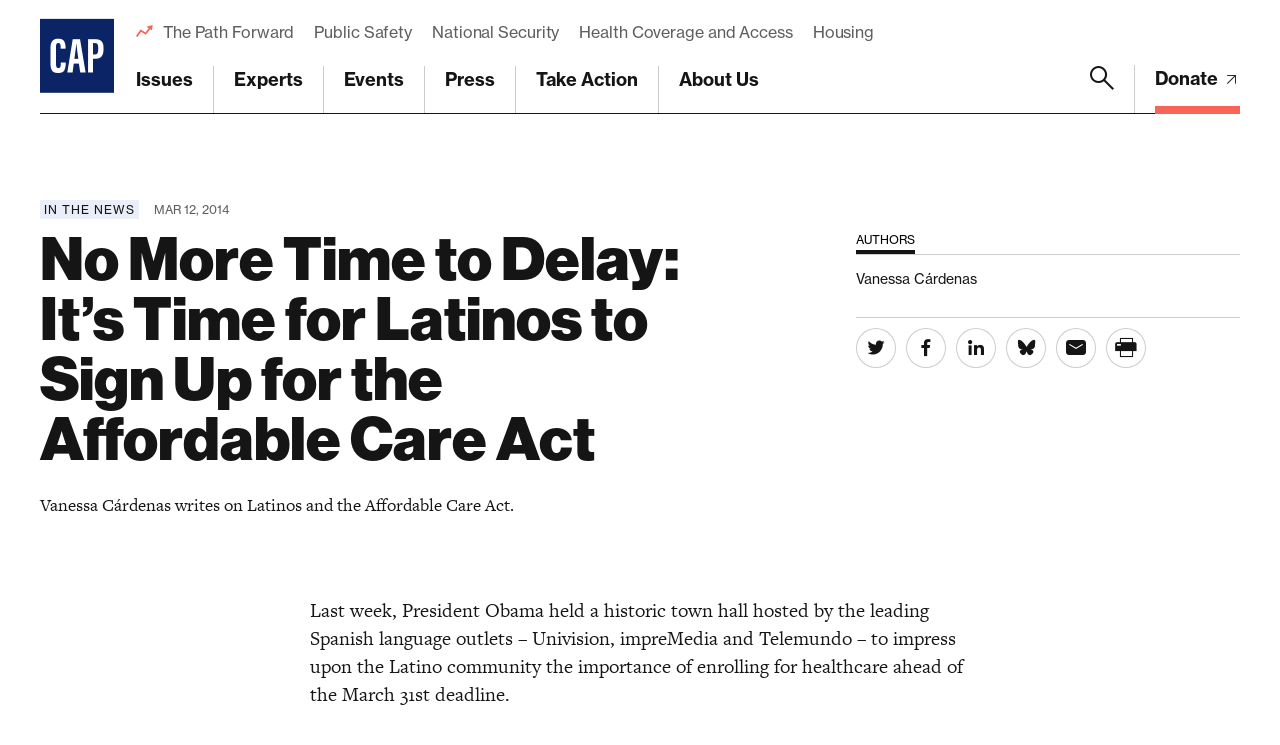

--- FILE ---
content_type: text/html; charset=UTF-8
request_url: https://www.americanprogress.org/article/no-more-time-to-delay-its-time-for-latinos-to-sign-up-for-the-affordable-care-act/
body_size: 30485
content:

	<!DOCTYPE html>
<html lang="en">
<head> <script type="text/javascript">
/* <![CDATA[ */
var gform;gform||(document.addEventListener("gform_main_scripts_loaded",function(){gform.scriptsLoaded=!0}),document.addEventListener("gform/theme/scripts_loaded",function(){gform.themeScriptsLoaded=!0}),window.addEventListener("DOMContentLoaded",function(){gform.domLoaded=!0}),gform={domLoaded:!1,scriptsLoaded:!1,themeScriptsLoaded:!1,isFormEditor:()=>"function"==typeof InitializeEditor,callIfLoaded:function(o){return!(!gform.domLoaded||!gform.scriptsLoaded||!gform.themeScriptsLoaded&&!gform.isFormEditor()||(gform.isFormEditor()&&console.warn("The use of gform.initializeOnLoaded() is deprecated in the form editor context and will be removed in Gravity Forms 3.1."),o(),0))},initializeOnLoaded:function(o){gform.callIfLoaded(o)||(document.addEventListener("gform_main_scripts_loaded",()=>{gform.scriptsLoaded=!0,gform.callIfLoaded(o)}),document.addEventListener("gform/theme/scripts_loaded",()=>{gform.themeScriptsLoaded=!0,gform.callIfLoaded(o)}),window.addEventListener("DOMContentLoaded",()=>{gform.domLoaded=!0,gform.callIfLoaded(o)}))},hooks:{action:{},filter:{}},addAction:function(o,r,e,t){gform.addHook("action",o,r,e,t)},addFilter:function(o,r,e,t){gform.addHook("filter",o,r,e,t)},doAction:function(o){gform.doHook("action",o,arguments)},applyFilters:function(o){return gform.doHook("filter",o,arguments)},removeAction:function(o,r){gform.removeHook("action",o,r)},removeFilter:function(o,r,e){gform.removeHook("filter",o,r,e)},addHook:function(o,r,e,t,n){null==gform.hooks[o][r]&&(gform.hooks[o][r]=[]);var d=gform.hooks[o][r];null==n&&(n=r+"_"+d.length),gform.hooks[o][r].push({tag:n,callable:e,priority:t=null==t?10:t})},doHook:function(r,o,e){var t;if(e=Array.prototype.slice.call(e,1),null!=gform.hooks[r][o]&&((o=gform.hooks[r][o]).sort(function(o,r){return o.priority-r.priority}),o.forEach(function(o){"function"!=typeof(t=o.callable)&&(t=window[t]),"action"==r?t.apply(null,e):e[0]=t.apply(null,e)})),"filter"==r)return e[0]},removeHook:function(o,r,t,n){var e;null!=gform.hooks[o][r]&&(e=(e=gform.hooks[o][r]).filter(function(o,r,e){return!!(null!=n&&n!=o.tag||null!=t&&t!=o.priority)}),gform.hooks[o][r]=e)}});
/* ]]> */
</script>

	
	<script>
		window.dataLayer = window.dataLayer ||[];
		function gtag(){dataLayer.push(arguments);}
		gtag('consent','default',{
			'ad_storage':'denied',
			'analytics_storage':'denied',
			'ad_user_data':'denied',
			'ad_personalization':'denied',
			'personalization_storage':'denied',
			'functionality_storage':'granted',
			'security_storage':'granted',
			'wait_for_update': 500
		});
		gtag("set", "ads_data_redaction", true);
	</script>

	<script src="https://cmp.osano.com/45BPkucSnC/0ef3f555-2906-4137-af2d-2b5909c96f13/osano.js"></script>
	<meta name="viewport" content="width=device-width, initial-scale=1.0, viewport-fit=cover" />
	<meta name='robots' content='index, follow, max-image-preview:large, max-snippet:-1, max-video-preview:-1' />

<!-- Google Tag Manager for WordPress by gtm4wp.com -->
<script data-cfasync="false" data-pagespeed-no-defer>
	var gtm4wp_datalayer_name = "dataLayer";
	var dataLayer = dataLayer || [];
</script>
<!-- End Google Tag Manager for WordPress by gtm4wp.com -->
	<!-- This site is optimized with the Yoast SEO Premium plugin v26.6 (Yoast SEO v26.6) - https://yoast.com/wordpress/plugins/seo/ -->
	<title>No More Time to Delay: It’s Time for Latinos to Sign Up for the Affordable Care Act - Center for American Progress</title>
	<link rel="canonical" href="https://www.americanprogress.org/article/no-more-time-to-delay-its-time-for-latinos-to-sign-up-for-the-affordable-care-act/" />
	<meta property="og:locale" content="en_US" />
	<meta property="og:type" content="article" />
	<meta property="og:title" content="No More Time to Delay: It’s Time for Latinos to Sign Up for the Affordable Care Act" />
	<meta property="og:description" content="Vanessa Cárdenas writes on Latinos and the Affordable Care Act." />
	<meta property="og:url" content="https://www.americanprogress.org/article/no-more-time-to-delay-its-time-for-latinos-to-sign-up-for-the-affordable-care-act/" />
	<meta property="og:site_name" content="Center for American Progress" />
	<meta property="og:image" content="https://www.americanprogress.org/wp-content/uploads/sites/2/2022/08/cap_social_share.png" />
	<meta property="og:image:width" content="1200" />
	<meta property="og:image:height" content="630" />
	<meta property="og:image:type" content="image/png" />
	<meta name="twitter:card" content="summary_large_image" />
	<script type="application/ld+json" class="yoast-schema-graph">{"@context":"https://schema.org","@graph":[{"@type":"WebPage","@id":"https://www.americanprogress.org/article/no-more-time-to-delay-its-time-for-latinos-to-sign-up-for-the-affordable-care-act/","url":"https://www.americanprogress.org/article/no-more-time-to-delay-its-time-for-latinos-to-sign-up-for-the-affordable-care-act/","name":"No More Time to Delay: It’s Time for Latinos to Sign Up for the Affordable Care Act - Center for American Progress","isPartOf":{"@id":"https://www.americanprogress.org/#website"},"datePublished":"2014-03-12T18:21:10+00:00","breadcrumb":{"@id":"https://www.americanprogress.org/article/no-more-time-to-delay-its-time-for-latinos-to-sign-up-for-the-affordable-care-act/#breadcrumb"},"inLanguage":"en-US","potentialAction":[{"@type":"ReadAction","target":["https://www.americanprogress.org/article/no-more-time-to-delay-its-time-for-latinos-to-sign-up-for-the-affordable-care-act/"]}]},{"@type":"BreadcrumbList","@id":"https://www.americanprogress.org/article/no-more-time-to-delay-its-time-for-latinos-to-sign-up-for-the-affordable-care-act/#breadcrumb","itemListElement":[{"@type":"ListItem","position":1,"name":"Home","item":"https://www.americanprogress.org/"},{"@type":"ListItem","position":2,"name":"No More Time to Delay: It’s Time for Latinos to Sign Up for the Affordable Care Act"}]},{"@type":"WebSite","@id":"https://www.americanprogress.org/#website","url":"https://www.americanprogress.org/","name":"Center for American Progress","description":"","potentialAction":[{"@type":"SearchAction","target":{"@type":"EntryPoint","urlTemplate":"https://www.americanprogress.org/?s={search_term_string}"},"query-input":{"@type":"PropertyValueSpecification","valueRequired":true,"valueName":"search_term_string"}}],"inLanguage":"en-US"}]}</script>
	<!-- / Yoast SEO Premium plugin. -->


<link rel='dns-prefetch' href='//maps.googleapis.com' />
<link rel='dns-prefetch' href='//www.google.com' />
<link rel='dns-prefetch' href='//stats.wp.com' />
<link rel='dns-prefetch' href='//use.typekit.net' />
<link rel="alternate" type="application/rss+xml" title="Center for American Progress &raquo; Feed" href="https://www.americanprogress.org/feed/" />
<link rel="alternate" type="application/rss+xml" title="Center for American Progress &raquo; Comments Feed" href="https://www.americanprogress.org/comments/feed/" />
<link rel="alternate" title="oEmbed (JSON)" type="application/json+oembed" href="https://www.americanprogress.org/wp-json/oembed/1.0/embed?url=https%3A%2F%2Fwww.americanprogress.org%2Farticle%2Fno-more-time-to-delay-its-time-for-latinos-to-sign-up-for-the-affordable-care-act%2F&#038;lang=en" />
<link rel="alternate" title="oEmbed (XML)" type="text/xml+oembed" href="https://www.americanprogress.org/wp-json/oembed/1.0/embed?url=https%3A%2F%2Fwww.americanprogress.org%2Farticle%2Fno-more-time-to-delay-its-time-for-latinos-to-sign-up-for-the-affordable-care-act%2F&#038;format=xml&#038;lang=en" />
<style id='wp-img-auto-sizes-contain-inline-css'>
img:is([sizes=auto i],[sizes^="auto," i]){contain-intrinsic-size:3000px 1500px}
/*# sourceURL=wp-img-auto-sizes-contain-inline-css */
</style>
<style id='wp-emoji-styles-inline-css'>

	img.wp-smiley, img.emoji {
		display: inline !important;
		border: none !important;
		box-shadow: none !important;
		height: 1em !important;
		width: 1em !important;
		margin: 0 0.07em !important;
		vertical-align: -0.1em !important;
		background: none !important;
		padding: 0 !important;
	}
/*# sourceURL=wp-emoji-styles-inline-css */
</style>
<style id='classic-theme-styles-inline-css'>
/*! This file is auto-generated */
.wp-block-button__link{color:#fff;background-color:#32373c;border-radius:9999px;box-shadow:none;text-decoration:none;padding:calc(.667em + 2px) calc(1.333em + 2px);font-size:1.125em}.wp-block-file__button{background:#32373c;color:#fff;text-decoration:none}
/*# sourceURL=/wp-includes/css/classic-themes.min.css */
</style>
<link rel='stylesheet' id='all-css-6' href='https://www.americanprogress.org/wp-content/plugins/tm-algolia/dist/algolia.css?m=1765241571g' type='text/css' media='all' />
<link rel='stylesheet' id='tm-fonts-css' href='https://use.typekit.net/axv0vdk.css?ver=1766524012' media='all' />
<link rel='stylesheet' id='all-css-8' href='https://www.americanprogress.org/wp-content/themes/cap2021/assets/styles/app.css?m=1766524012g' type='text/css' media='all' />
<script type="text/javascript" src="https://www.americanprogress.org/_static/??-eJzTLy/QzcxLzilNSS3WzwKiwtLUokoopZebmaeXVayjj0+Rbm5melFiSSpUsX2uraG5mamlgaWxsXEWAK+vIiY=" ></script><script type="text/javascript" src="https://www.google.com/recaptcha/api.js?render=6LfIt-UcAAAAAGjbYQY9m5Pk7zqbRt-EIkpNkSbB&amp;ver=6.9" id="tm-recaptcha-v3-js"></script>
<script type="text/javascript" src="https://www.google.com/recaptcha/api.js?render=6LfIt-UcAAAAAGjbYQY9m5Pk7zqbRt-EIkpNkSbB&amp;ver=6.9" id="recaptcha_v3-js"></script>
<link rel="https://api.w.org/" href="https://www.americanprogress.org/wp-json/" /><link rel="alternate" title="JSON" type="application/json" href="https://www.americanprogress.org/wp-json/wp/v2/article/60377" /><link rel="EditURI" type="application/rsd+xml" title="RSD" href="https://www.americanprogress.org/xmlrpc.php?rsd" />
<meta name="generator" content="WordPress 6.9" />
<link rel='shortlink' href='https://www.americanprogress.org/?p=60377' />
	<style>img#wpstats{display:none}</style>
		
<!-- Google Tag Manager for WordPress by gtm4wp.com -->
<!-- GTM Container placement set to automatic -->
<script data-cfasync="false" data-pagespeed-no-defer type="text/javascript">
	var dataLayer_content = {"pageTitle":"No More Time to Delay: It’s Time for Latinos to Sign Up for the Affordable Care Act - Center for American Progress","pagePostType":"article","pagePostType2":"single-article","pagePostDate":"Mar 12, 2014","pagePostDateYear":2014,"pagePostDateMonth":3,"pagePostDateDay":12,"pagePostDateDayName":"Wednesday","pagePostDateHour":14,"pagePostDateMinute":21,"pagePostDateIso":"2014-03-12T14:21:10-04:00","pagePostDateUnix":1394634070,"pagePostTerms":{"language":["English"],"article_type":["In the News"],"person_tax":["Vanessa Cárdenas"],"meta":{"details_options":"a:4588:{i:0;s:13:\"external-link\";i:1;s:13:\"external-link\";i:2;s:13:\"external-link\";i:3;s:13:\"external-link\";i:4;s:13:\"external-link\";i:5;s:13:\"external-link\";i:6;s:13:\"external-link\";i:7;s:13:\"external-link\";i:8;s:13:\"external-link\";i:9;s:13:\"external-link\";i:10;s:13:\"external-link\";i:11;s:13:\"external-link\";i:12;s:13:\"external-link\";i:13;s:13:\"external-link\";i:14;s:13:\"external-link\";i:15;s:13:\"external-link\";i:16;s:13:\"external-link\";i:17;s:13:\"external-link\";i:18;s:13:\"external-link\";i:19;s:13:\"external-link\";i:20;s:13:\"external-link\";i:21;s:13:\"external-link\";i:22;s:13:\"external-link\";i:23;s:13:\"external-link\";i:24;s:13:\"external-link\";i:25;s:13:\"external-link\";i:26;s:13:\"external-link\";i:27;s:13:\"external-link\";i:28;s:13:\"external-link\";i:29;s:13:\"external-link\";i:30;s:13:\"external-link\";i:31;s:13:\"external-link\";i:32;s:13:\"external-link\";i:33;s:13:\"external-link\";i:34;s:13:\"external-link\";i:35;s:13:\"external-link\";i:36;s:13:\"external-link\";i:37;s:13:\"external-link\";i:38;s:13:\"external-link\";i:39;s:13:\"external-link\";i:40;s:13:\"external-link\";i:41;s:13:\"external-link\";i:42;s:13:\"external-link\";i:43;s:13:\"external-link\";i:44;s:13:\"external-link\";i:45;s:13:\"external-link\";i:46;s:13:\"external-link\";i:47;s:13:\"external-link\";i:48;s:13:\"external-link\";i:49;s:13:\"external-link\";i:50;s:13:\"external-link\";i:51;s:13:\"external-link\";i:52;s:13:\"external-link\";i:53;s:13:\"external-link\";i:54;s:13:\"external-link\";i:55;s:13:\"external-link\";i:56;s:13:\"external-link\";i:57;s:13:\"external-link\";i:58;s:13:\"external-link\";i:59;s:13:\"external-link\";i:60;s:13:\"external-link\";i:61;s:13:\"external-link\";i:62;s:13:\"external-link\";i:63;s:13:\"external-link\";i:64;s:13:\"external-link\";i:65;s:13:\"external-link\";i:66;s:13:\"external-link\";i:67;s:13:\"external-link\";i:68;s:13:\"external-link\";i:69;s:13:\"external-link\";i:70;s:13:\"external-link\";i:71;s:13:\"external-link\";i:72;s:13:\"external-link\";i:73;s:13:\"external-link\";i:74;s:13:\"external-link\";i:75;s:13:\"external-link\";i:76;s:13:\"external-link\";i:77;s:13:\"external-link\";i:78;s:13:\"external-link\";i:79;s:13:\"external-link\";i:80;s:13:\"external-link\";i:81;s:13:\"external-link\";i:82;s:13:\"external-link\";i:83;s:13:\"external-link\";i:84;s:13:\"external-link\";i:85;s:13:\"external-link\";i:86;s:13:\"external-link\";i:87;s:13:\"external-link\";i:88;s:13:\"external-link\";i:89;s:13:\"external-link\";i:90;s:13:\"external-link\";i:91;s:13:\"external-link\";i:92;s:13:\"external-link\";i:93;s:13:\"external-link\";i:94;s:13:\"external-link\";i:95;s:13:\"external-link\";i:96;s:13:\"external-link\";i:97;s:13:\"external-link\";i:98;s:13:\"external-link\";i:99;s:13:\"external-link\";i:100;s:13:\"external-link\";i:101;s:13:\"external-link\";i:102;s:13:\"external-link\";i:103;s:13:\"external-link\";i:104;s:13:\"external-link\";i:105;s:13:\"external-link\";i:106;s:13:\"external-link\";i:107;s:13:\"external-link\";i:108;s:13:\"external-link\";i:109;s:13:\"external-link\";i:110;s:13:\"external-link\";i:111;s:13:\"external-link\";i:112;s:13:\"external-link\";i:113;s:13:\"external-link\";i:114;s:13:\"external-link\";i:115;s:13:\"external-link\";i:116;s:13:\"external-link\";i:117;s:13:\"external-link\";i:118;s:13:\"external-link\";i:119;s:13:\"external-link\";i:120;s:13:\"external-link\";i:121;s:13:\"external-link\";i:122;s:13:\"external-link\";i:123;s:13:\"external-link\";i:124;s:13:\"external-link\";i:125;s:13:\"external-link\";i:126;s:13:\"external-link\";i:127;s:13:\"external-link\";i:128;s:13:\"external-link\";i:129;s:13:\"external-link\";i:130;s:13:\"external-link\";i:131;s:13:\"external-link\";i:132;s:13:\"external-link\";i:133;s:13:\"external-link\";i:134;s:13:\"external-link\";i:135;s:13:\"external-link\";i:136;s:13:\"external-link\";i:137;s:13:\"external-link\";i:138;s:13:\"external-link\";i:139;s:13:\"external-link\";i:140;s:13:\"external-link\";i:141;s:13:\"external-link\";i:142;s:13:\"external-link\";i:143;s:13:\"external-link\";i:144;s:13:\"external-link\";i:145;s:13:\"external-link\";i:146;s:13:\"external-link\";i:147;s:13:\"external-link\";i:148;s:13:\"external-link\";i:149;s:13:\"external-link\";i:150;s:13:\"external-link\";i:151;s:13:\"external-link\";i:152;s:13:\"external-link\";i:153;s:13:\"external-link\";i:154;s:13:\"external-link\";i:155;s:13:\"external-link\";i:156;s:13:\"external-link\";i:157;s:13:\"external-link\";i:158;s:13:\"external-link\";i:159;s:13:\"external-link\";i:160;s:13:\"external-link\";i:161;s:13:\"external-link\";i:162;s:13:\"external-link\";i:163;s:13:\"external-link\";i:164;s:13:\"external-link\";i:165;s:13:\"external-link\";i:166;s:13:\"external-link\";i:167;s:13:\"external-link\";i:168;s:13:\"external-link\";i:169;s:13:\"external-link\";i:170;s:13:\"external-link\";i:171;s:13:\"external-link\";i:172;s:13:\"external-link\";i:173;s:13:\"external-link\";i:174;s:13:\"external-link\";i:175;s:13:\"external-link\";i:176;s:13:\"external-link\";i:177;s:13:\"external-link\";i:178;s:13:\"external-link\";i:179;s:13:\"external-link\";i:180;s:13:\"external-link\";i:181;s:13:\"external-link\";i:182;s:13:\"external-link\";i:183;s:13:\"external-link\";i:184;s:13:\"external-link\";i:185;s:13:\"external-link\";i:186;s:13:\"external-link\";i:187;s:13:\"external-link\";i:188;s:13:\"external-link\";i:189;s:13:\"external-link\";i:190;s:13:\"external-link\";i:191;s:13:\"external-link\";i:192;s:13:\"external-link\";i:193;s:13:\"external-link\";i:194;s:13:\"external-link\";i:195;s:13:\"external-link\";i:196;s:13:\"external-link\";i:197;s:13:\"external-link\";i:198;s:13:\"external-link\";i:199;s:13:\"external-link\";i:200;s:13:\"external-link\";i:201;s:13:\"external-link\";i:202;s:13:\"external-link\";i:203;s:13:\"external-link\";i:204;s:13:\"external-link\";i:205;s:13:\"external-link\";i:206;s:13:\"external-link\";i:207;s:13:\"external-link\";i:208;s:13:\"external-link\";i:209;s:13:\"external-link\";i:210;s:13:\"external-link\";i:211;s:13:\"external-link\";i:212;s:13:\"external-link\";i:213;s:13:\"external-link\";i:214;s:13:\"external-link\";i:215;s:13:\"external-link\";i:216;s:13:\"external-link\";i:217;s:13:\"external-link\";i:218;s:13:\"external-link\";i:219;s:13:\"external-link\";i:220;s:13:\"external-link\";i:221;s:13:\"external-link\";i:222;s:13:\"external-link\";i:223;s:13:\"external-link\";i:224;s:13:\"external-link\";i:225;s:13:\"external-link\";i:226;s:13:\"external-link\";i:227;s:13:\"external-link\";i:228;s:13:\"external-link\";i:229;s:13:\"external-link\";i:230;s:13:\"external-link\";i:231;s:13:\"external-link\";i:232;s:13:\"external-link\";i:233;s:13:\"external-link\";i:234;s:13:\"external-link\";i:235;s:13:\"external-link\";i:236;s:13:\"external-link\";i:237;s:13:\"external-link\";i:238;s:13:\"external-link\";i:239;s:13:\"external-link\";i:240;s:13:\"external-link\";i:241;s:13:\"external-link\";i:242;s:13:\"external-link\";i:243;s:13:\"external-link\";i:244;s:13:\"external-link\";i:245;s:13:\"external-link\";i:246;s:13:\"external-link\";i:247;s:13:\"external-link\";i:248;s:13:\"external-link\";i:249;s:13:\"external-link\";i:250;s:13:\"external-link\";i:251;s:13:\"external-link\";i:252;s:13:\"external-link\";i:253;s:13:\"external-link\";i:254;s:13:\"external-link\";i:255;s:13:\"external-link\";i:256;s:13:\"external-link\";i:257;s:13:\"external-link\";i:258;s:13:\"external-link\";i:259;s:13:\"external-link\";i:260;s:13:\"external-link\";i:261;s:13:\"external-link\";i:262;s:13:\"external-link\";i:263;s:13:\"external-link\";i:264;s:13:\"external-link\";i:265;s:13:\"external-link\";i:266;s:13:\"external-link\";i:267;s:13:\"external-link\";i:268;s:13:\"external-link\";i:269;s:13:\"external-link\";i:270;s:13:\"external-link\";i:271;s:13:\"external-link\";i:272;s:13:\"external-link\";i:273;s:13:\"external-link\";i:274;s:13:\"external-link\";i:275;s:13:\"external-link\";i:276;s:13:\"external-link\";i:277;s:13:\"external-link\";i:278;s:13:\"external-link\";i:279;s:13:\"external-link\";i:280;s:13:\"external-link\";i:281;s:13:\"external-link\";i:282;s:13:\"external-link\";i:283;s:13:\"external-link\";i:284;s:13:\"external-link\";i:285;s:13:\"external-link\";i:286;s:13:\"external-link\";i:287;s:13:\"external-link\";i:288;s:13:\"external-link\";i:289;s:13:\"external-link\";i:290;s:13:\"external-link\";i:291;s:13:\"external-link\";i:292;s:13:\"external-link\";i:293;s:13:\"external-link\";i:294;s:13:\"external-link\";i:295;s:13:\"external-link\";i:296;s:13:\"external-link\";i:297;s:13:\"external-link\";i:298;s:13:\"external-link\";i:299;s:13:\"external-link\";i:300;s:13:\"external-link\";i:301;s:13:\"external-link\";i:302;s:13:\"external-link\";i:303;s:13:\"external-link\";i:304;s:13:\"external-link\";i:305;s:13:\"external-link\";i:306;s:13:\"external-link\";i:307;s:13:\"external-link\";i:308;s:13:\"external-link\";i:309;s:13:\"external-link\";i:310;s:13:\"external-link\";i:311;s:13:\"external-link\";i:312;s:13:\"external-link\";i:313;s:13:\"external-link\";i:314;s:13:\"external-link\";i:315;s:13:\"external-link\";i:316;s:13:\"external-link\";i:317;s:13:\"external-link\";i:318;s:13:\"external-link\";i:319;s:13:\"external-link\";i:320;s:13:\"external-link\";i:321;s:13:\"external-link\";i:322;s:13:\"external-link\";i:323;s:13:\"external-link\";i:324;s:13:\"external-link\";i:325;s:13:\"external-link\";i:326;s:13:\"external-link\";i:327;s:13:\"external-link\";i:328;s:13:\"external-link\";i:329;s:13:\"external-link\";i:330;s:13:\"external-link\";i:331;s:13:\"external-link\";i:332;s:13:\"external-link\";i:333;s:13:\"external-link\";i:334;s:13:\"external-link\";i:335;s:13:\"external-link\";i:336;s:13:\"external-link\";i:337;s:13:\"external-link\";i:338;s:13:\"external-link\";i:339;s:13:\"external-link\";i:340;s:13:\"external-link\";i:341;s:13:\"external-link\";i:342;s:13:\"external-link\";i:343;s:13:\"external-link\";i:344;s:13:\"external-link\";i:345;s:13:\"external-link\";i:346;s:13:\"external-link\";i:347;s:13:\"external-link\";i:348;s:13:\"external-link\";i:349;s:13:\"external-link\";i:350;s:13:\"external-link\";i:351;s:13:\"external-link\";i:352;s:13:\"external-link\";i:353;s:13:\"external-link\";i:354;s:13:\"external-link\";i:355;s:13:\"external-link\";i:356;s:13:\"external-link\";i:357;s:13:\"external-link\";i:358;s:13:\"external-link\";i:359;s:13:\"external-link\";i:360;s:13:\"external-link\";i:361;s:13:\"external-link\";i:362;s:13:\"external-link\";i:363;s:13:\"external-link\";i:364;s:13:\"external-link\";i:365;s:13:\"external-link\";i:366;s:13:\"external-link\";i:367;s:13:\"external-link\";i:368;s:13:\"external-link\";i:369;s:13:\"external-link\";i:370;s:13:\"external-link\";i:371;s:13:\"external-link\";i:372;s:13:\"external-link\";i:373;s:13:\"external-link\";i:374;s:13:\"external-link\";i:375;s:13:\"external-link\";i:376;s:13:\"external-link\";i:377;s:13:\"external-link\";i:378;s:13:\"external-link\";i:379;s:13:\"external-link\";i:380;s:13:\"external-link\";i:381;s:13:\"external-link\";i:382;s:13:\"external-link\";i:383;s:13:\"external-link\";i:384;s:13:\"external-link\";i:385;s:13:\"external-link\";i:386;s:13:\"external-link\";i:387;s:13:\"external-link\";i:388;s:13:\"external-link\";i:389;s:13:\"external-link\";i:390;s:13:\"external-link\";i:391;s:13:\"external-link\";i:392;s:13:\"external-link\";i:393;s:13:\"external-link\";i:394;s:13:\"external-link\";i:395;s:13:\"external-link\";i:396;s:13:\"external-link\";i:397;s:13:\"external-link\";i:398;s:13:\"external-link\";i:399;s:13:\"external-link\";i:400;s:13:\"external-link\";i:401;s:13:\"external-link\";i:402;s:13:\"external-link\";i:403;s:13:\"external-link\";i:404;s:13:\"external-link\";i:405;s:13:\"external-link\";i:406;s:13:\"external-link\";i:407;s:13:\"external-link\";i:408;s:13:\"external-link\";i:409;s:13:\"external-link\";i:410;s:13:\"external-link\";i:411;s:13:\"external-link\";i:412;s:13:\"external-link\";i:413;s:13:\"external-link\";i:414;s:13:\"external-link\";i:415;s:13:\"external-link\";i:416;s:13:\"external-link\";i:417;s:13:\"external-link\";i:418;s:13:\"external-link\";i:419;s:13:\"external-link\";i:420;s:13:\"external-link\";i:421;s:13:\"external-link\";i:422;s:13:\"external-link\";i:423;s:13:\"external-link\";i:424;s:13:\"external-link\";i:425;s:13:\"external-link\";i:426;s:13:\"external-link\";i:427;s:13:\"external-link\";i:428;s:13:\"external-link\";i:429;s:13:\"external-link\";i:430;s:13:\"external-link\";i:431;s:13:\"external-link\";i:432;s:13:\"external-link\";i:433;s:13:\"external-link\";i:434;s:13:\"external-link\";i:435;s:13:\"external-link\";i:436;s:13:\"external-link\";i:437;s:13:\"external-link\";i:438;s:13:\"external-link\";i:439;s:13:\"external-link\";i:440;s:13:\"external-link\";i:441;s:13:\"external-link\";i:442;s:13:\"external-link\";i:443;s:13:\"external-link\";i:444;s:13:\"external-link\";i:445;s:13:\"external-link\";i:446;s:13:\"external-link\";i:447;s:13:\"external-link\";i:448;s:13:\"external-link\";i:449;s:13:\"external-link\";i:450;s:13:\"external-link\";i:451;s:13:\"external-link\";i:452;s:13:\"external-link\";i:453;s:13:\"external-link\";i:454;s:13:\"external-link\";i:455;s:13:\"external-link\";i:456;s:13:\"external-link\";i:457;s:13:\"external-link\";i:458;s:13:\"external-link\";i:459;s:13:\"external-link\";i:460;s:13:\"external-link\";i:461;s:13:\"external-link\";i:462;s:13:\"external-link\";i:463;s:13:\"external-link\";i:464;s:13:\"external-link\";i:465;s:13:\"external-link\";i:466;s:13:\"external-link\";i:467;s:13:\"external-link\";i:468;s:13:\"external-link\";i:469;s:13:\"external-link\";i:470;s:13:\"external-link\";i:471;s:13:\"external-link\";i:472;s:13:\"external-link\";i:473;s:13:\"external-link\";i:474;s:13:\"external-link\";i:475;s:13:\"external-link\";i:476;s:13:\"external-link\";i:477;s:13:\"external-link\";i:478;s:13:\"external-link\";i:479;s:13:\"external-link\";i:480;s:13:\"external-link\";i:481;s:13:\"external-link\";i:482;s:13:\"external-link\";i:483;s:13:\"external-link\";i:484;s:13:\"external-link\";i:485;s:13:\"external-link\";i:486;s:13:\"external-link\";i:487;s:13:\"external-link\";i:488;s:13:\"external-link\";i:489;s:13:\"external-link\";i:490;s:13:\"external-link\";i:491;s:13:\"external-link\";i:492;s:13:\"external-link\";i:493;s:13:\"external-link\";i:494;s:13:\"external-link\";i:495;s:13:\"external-link\";i:496;s:13:\"external-link\";i:497;s:13:\"external-link\";i:498;s:13:\"external-link\";i:499;s:13:\"external-link\";i:500;s:13:\"external-link\";i:501;s:13:\"external-link\";i:502;s:13:\"external-link\";i:503;s:13:\"external-link\";i:504;s:13:\"external-link\";i:505;s:13:\"external-link\";i:506;s:13:\"external-link\";i:507;s:13:\"external-link\";i:508;s:13:\"external-link\";i:509;s:13:\"external-link\";i:510;s:13:\"external-link\";i:511;s:13:\"external-link\";i:512;s:13:\"external-link\";i:513;s:13:\"external-link\";i:514;s:13:\"external-link\";i:515;s:13:\"external-link\";i:516;s:13:\"external-link\";i:517;s:13:\"external-link\";i:518;s:13:\"external-link\";i:519;s:13:\"external-link\";i:520;s:13:\"external-link\";i:521;s:13:\"external-link\";i:522;s:13:\"external-link\";i:523;s:13:\"external-link\";i:524;s:13:\"external-link\";i:525;s:13:\"external-link\";i:526;s:13:\"external-link\";i:527;s:13:\"external-link\";i:528;s:13:\"external-link\";i:529;s:13:\"external-link\";i:530;s:13:\"external-link\";i:531;s:13:\"external-link\";i:532;s:13:\"external-link\";i:533;s:13:\"external-link\";i:534;s:13:\"external-link\";i:535;s:13:\"external-link\";i:536;s:13:\"external-link\";i:537;s:13:\"external-link\";i:538;s:13:\"external-link\";i:539;s:13:\"external-link\";i:540;s:13:\"external-link\";i:541;s:13:\"external-link\";i:542;s:13:\"external-link\";i:543;s:13:\"external-link\";i:544;s:13:\"external-link\";i:545;s:13:\"external-link\";i:546;s:13:\"external-link\";i:547;s:13:\"external-link\";i:548;s:13:\"external-link\";i:549;s:13:\"external-link\";i:550;s:13:\"external-link\";i:551;s:13:\"external-link\";i:552;s:13:\"external-link\";i:553;s:13:\"external-link\";i:554;s:13:\"external-link\";i:555;s:13:\"external-link\";i:556;s:13:\"external-link\";i:557;s:13:\"external-link\";i:558;s:13:\"external-link\";i:559;s:13:\"external-link\";i:560;s:13:\"external-link\";i:561;s:13:\"external-link\";i:562;s:13:\"external-link\";i:563;s:13:\"external-link\";i:564;s:13:\"external-link\";i:565;s:13:\"external-link\";i:566;s:13:\"external-link\";i:567;s:13:\"external-link\";i:568;s:13:\"external-link\";i:569;s:13:\"external-link\";i:570;s:13:\"external-link\";i:571;s:13:\"external-link\";i:572;s:13:\"external-link\";i:573;s:13:\"external-link\";i:574;s:13:\"external-link\";i:575;s:13:\"external-link\";i:576;s:13:\"external-link\";i:577;s:13:\"external-link\";i:578;s:13:\"external-link\";i:579;s:13:\"external-link\";i:580;s:13:\"external-link\";i:581;s:13:\"external-link\";i:582;s:13:\"external-link\";i:583;s:13:\"external-link\";i:584;s:13:\"external-link\";i:585;s:13:\"external-link\";i:586;s:13:\"external-link\";i:587;s:13:\"external-link\";i:588;s:13:\"external-link\";i:589;s:13:\"external-link\";i:590;s:13:\"external-link\";i:591;s:13:\"external-link\";i:592;s:13:\"external-link\";i:593;s:13:\"external-link\";i:594;s:13:\"external-link\";i:595;s:13:\"external-link\";i:596;s:13:\"external-link\";i:597;s:13:\"external-link\";i:598;s:13:\"external-link\";i:599;s:13:\"external-link\";i:600;s:13:\"external-link\";i:601;s:13:\"external-link\";i:602;s:13:\"external-link\";i:603;s:13:\"external-link\";i:604;s:13:\"external-link\";i:605;s:13:\"external-link\";i:606;s:13:\"external-link\";i:607;s:13:\"external-link\";i:608;s:13:\"external-link\";i:609;s:13:\"external-link\";i:610;s:13:\"external-link\";i:611;s:13:\"external-link\";i:612;s:13:\"external-link\";i:613;s:13:\"external-link\";i:614;s:13:\"external-link\";i:615;s:13:\"external-link\";i:616;s:13:\"external-link\";i:617;s:13:\"external-link\";i:618;s:13:\"external-link\";i:619;s:13:\"external-link\";i:620;s:13:\"external-link\";i:621;s:13:\"external-link\";i:622;s:13:\"external-link\";i:623;s:13:\"external-link\";i:624;s:13:\"external-link\";i:625;s:13:\"external-link\";i:626;s:13:\"external-link\";i:627;s:13:\"external-link\";i:628;s:13:\"external-link\";i:629;s:13:\"external-link\";i:630;s:13:\"external-link\";i:631;s:13:\"external-link\";i:632;s:13:\"external-link\";i:633;s:13:\"external-link\";i:634;s:13:\"external-link\";i:635;s:13:\"external-link\";i:636;s:13:\"external-link\";i:637;s:13:\"external-link\";i:638;s:13:\"external-link\";i:639;s:13:\"external-link\";i:640;s:13:\"external-link\";i:641;s:13:\"external-link\";i:642;s:13:\"external-link\";i:643;s:13:\"external-link\";i:644;s:13:\"external-link\";i:645;s:13:\"external-link\";i:646;s:13:\"external-link\";i:647;s:13:\"external-link\";i:648;s:13:\"external-link\";i:649;s:13:\"external-link\";i:650;s:13:\"external-link\";i:651;s:13:\"external-link\";i:652;s:13:\"external-link\";i:653;s:13:\"external-link\";i:654;s:13:\"external-link\";i:655;s:13:\"external-link\";i:656;s:13:\"external-link\";i:657;s:13:\"external-link\";i:658;s:13:\"external-link\";i:659;s:13:\"external-link\";i:660;s:13:\"external-link\";i:661;s:13:\"external-link\";i:662;s:13:\"external-link\";i:663;s:13:\"external-link\";i:664;s:13:\"external-link\";i:665;s:13:\"external-link\";i:666;s:13:\"external-link\";i:667;s:13:\"external-link\";i:668;s:13:\"external-link\";i:669;s:13:\"external-link\";i:670;s:13:\"external-link\";i:671;s:13:\"external-link\";i:672;s:13:\"external-link\";i:673;s:13:\"external-link\";i:674;s:13:\"external-link\";i:675;s:13:\"external-link\";i:676;s:13:\"external-link\";i:677;s:13:\"external-link\";i:678;s:13:\"external-link\";i:679;s:13:\"external-link\";i:680;s:13:\"external-link\";i:681;s:13:\"external-link\";i:682;s:13:\"external-link\";i:683;s:13:\"external-link\";i:684;s:13:\"external-link\";i:685;s:13:\"external-link\";i:686;s:13:\"external-link\";i:687;s:13:\"external-link\";i:688;s:13:\"external-link\";i:689;s:13:\"external-link\";i:690;s:13:\"external-link\";i:691;s:13:\"external-link\";i:692;s:13:\"external-link\";i:693;s:13:\"external-link\";i:694;s:13:\"external-link\";i:695;s:13:\"external-link\";i:696;s:13:\"external-link\";i:697;s:13:\"external-link\";i:698;s:13:\"external-link\";i:699;s:13:\"external-link\";i:700;s:13:\"external-link\";i:701;s:13:\"external-link\";i:702;s:13:\"external-link\";i:703;s:13:\"external-link\";i:704;s:13:\"external-link\";i:705;s:13:\"external-link\";i:706;s:13:\"external-link\";i:707;s:13:\"external-link\";i:708;s:13:\"external-link\";i:709;s:13:\"external-link\";i:710;s:13:\"external-link\";i:711;s:13:\"external-link\";i:712;s:13:\"external-link\";i:713;s:13:\"external-link\";i:714;s:13:\"external-link\";i:715;s:13:\"external-link\";i:716;s:13:\"external-link\";i:717;s:13:\"external-link\";i:718;s:13:\"external-link\";i:719;s:13:\"external-link\";i:720;s:13:\"external-link\";i:721;s:13:\"external-link\";i:722;s:13:\"external-link\";i:723;s:13:\"external-link\";i:724;s:13:\"external-link\";i:725;s:13:\"external-link\";i:726;s:13:\"external-link\";i:727;s:13:\"external-link\";i:728;s:13:\"external-link\";i:729;s:13:\"external-link\";i:730;s:13:\"external-link\";i:731;s:13:\"external-link\";i:732;s:13:\"external-link\";i:733;s:13:\"external-link\";i:734;s:13:\"external-link\";i:735;s:13:\"external-link\";i:736;s:13:\"external-link\";i:737;s:13:\"external-link\";i:738;s:13:\"external-link\";i:739;s:13:\"external-link\";i:740;s:13:\"external-link\";i:741;s:13:\"external-link\";i:742;s:13:\"external-link\";i:743;s:13:\"external-link\";i:744;s:13:\"external-link\";i:745;s:13:\"external-link\";i:746;s:13:\"external-link\";i:747;s:13:\"external-link\";i:748;s:13:\"external-link\";i:749;s:13:\"external-link\";i:750;s:13:\"external-link\";i:751;s:13:\"external-link\";i:752;s:13:\"external-link\";i:753;s:13:\"external-link\";i:754;s:13:\"external-link\";i:755;s:13:\"external-link\";i:756;s:13:\"external-link\";i:757;s:13:\"external-link\";i:758;s:13:\"external-link\";i:759;s:13:\"external-link\";i:760;s:13:\"external-link\";i:761;s:13:\"external-link\";i:762;s:13:\"external-link\";i:763;s:13:\"external-link\";i:764;s:13:\"external-link\";i:765;s:13:\"external-link\";i:766;s:13:\"external-link\";i:767;s:13:\"external-link\";i:768;s:13:\"external-link\";i:769;s:13:\"external-link\";i:770;s:13:\"external-link\";i:771;s:13:\"external-link\";i:772;s:13:\"external-link\";i:773;s:13:\"external-link\";i:774;s:13:\"external-link\";i:775;s:13:\"external-link\";i:776;s:13:\"external-link\";i:777;s:13:\"external-link\";i:778;s:13:\"external-link\";i:779;s:13:\"external-link\";i:780;s:13:\"external-link\";i:781;s:13:\"external-link\";i:782;s:13:\"external-link\";i:783;s:13:\"external-link\";i:784;s:13:\"external-link\";i:785;s:13:\"external-link\";i:786;s:13:\"external-link\";i:787;s:13:\"external-link\";i:788;s:13:\"external-link\";i:789;s:13:\"external-link\";i:790;s:13:\"external-link\";i:791;s:13:\"external-link\";i:792;s:13:\"external-link\";i:793;s:13:\"external-link\";i:794;s:13:\"external-link\";i:795;s:13:\"external-link\";i:796;s:13:\"external-link\";i:797;s:13:\"external-link\";i:798;s:13:\"external-link\";i:799;s:13:\"external-link\";i:800;s:13:\"external-link\";i:801;s:13:\"external-link\";i:802;s:13:\"external-link\";i:803;s:13:\"external-link\";i:804;s:13:\"external-link\";i:805;s:13:\"external-link\";i:806;s:13:\"external-link\";i:807;s:13:\"external-link\";i:808;s:13:\"external-link\";i:809;s:13:\"external-link\";i:810;s:13:\"external-link\";i:811;s:13:\"external-link\";i:812;s:13:\"external-link\";i:813;s:13:\"external-link\";i:814;s:13:\"external-link\";i:815;s:13:\"external-link\";i:816;s:13:\"external-link\";i:817;s:13:\"external-link\";i:818;s:13:\"external-link\";i:819;s:13:\"external-link\";i:820;s:13:\"external-link\";i:821;s:13:\"external-link\";i:822;s:13:\"external-link\";i:823;s:13:\"external-link\";i:824;s:13:\"external-link\";i:825;s:13:\"external-link\";i:826;s:13:\"external-link\";i:827;s:13:\"external-link\";i:828;s:13:\"external-link\";i:829;s:13:\"external-link\";i:830;s:13:\"external-link\";i:831;s:13:\"external-link\";i:832;s:13:\"external-link\";i:833;s:13:\"external-link\";i:834;s:13:\"external-link\";i:835;s:13:\"external-link\";i:836;s:13:\"external-link\";i:837;s:13:\"external-link\";i:838;s:13:\"external-link\";i:839;s:13:\"external-link\";i:840;s:13:\"external-link\";i:841;s:13:\"external-link\";i:842;s:13:\"external-link\";i:843;s:13:\"external-link\";i:844;s:13:\"external-link\";i:845;s:13:\"external-link\";i:846;s:13:\"external-link\";i:847;s:13:\"external-link\";i:848;s:13:\"external-link\";i:849;s:13:\"external-link\";i:850;s:13:\"external-link\";i:851;s:13:\"external-link\";i:852;s:13:\"external-link\";i:853;s:13:\"external-link\";i:854;s:13:\"external-link\";i:855;s:13:\"external-link\";i:856;s:13:\"external-link\";i:857;s:13:\"external-link\";i:858;s:13:\"external-link\";i:859;s:13:\"external-link\";i:860;s:13:\"external-link\";i:861;s:13:\"external-link\";i:862;s:13:\"external-link\";i:863;s:13:\"external-link\";i:864;s:13:\"external-link\";i:865;s:13:\"external-link\";i:866;s:13:\"external-link\";i:867;s:13:\"external-link\";i:868;s:13:\"external-link\";i:869;s:13:\"external-link\";i:870;s:13:\"external-link\";i:871;s:13:\"external-link\";i:872;s:13:\"external-link\";i:873;s:13:\"external-link\";i:874;s:13:\"external-link\";i:875;s:13:\"external-link\";i:876;s:13:\"external-link\";i:877;s:13:\"external-link\";i:878;s:13:\"external-link\";i:879;s:13:\"external-link\";i:880;s:13:\"external-link\";i:881;s:13:\"external-link\";i:882;s:13:\"external-link\";i:883;s:13:\"external-link\";i:884;s:13:\"external-link\";i:885;s:13:\"external-link\";i:886;s:13:\"external-link\";i:887;s:13:\"external-link\";i:888;s:13:\"external-link\";i:889;s:13:\"external-link\";i:890;s:13:\"external-link\";i:891;s:13:\"external-link\";i:892;s:13:\"external-link\";i:893;s:13:\"external-link\";i:894;s:13:\"external-link\";i:895;s:13:\"external-link\";i:896;s:13:\"external-link\";i:897;s:13:\"external-link\";i:898;s:13:\"external-link\";i:899;s:13:\"external-link\";i:900;s:13:\"external-link\";i:901;s:13:\"external-link\";i:902;s:13:\"external-link\";i:903;s:13:\"external-link\";i:904;s:13:\"external-link\";i:905;s:13:\"external-link\";i:906;s:13:\"external-link\";i:907;s:13:\"external-link\";i:908;s:13:\"external-link\";i:909;s:13:\"external-link\";i:910;s:13:\"external-link\";i:911;s:13:\"external-link\";i:912;s:13:\"external-link\";i:913;s:13:\"external-link\";i:914;s:13:\"external-link\";i:915;s:13:\"external-link\";i:916;s:13:\"external-link\";i:917;s:13:\"external-link\";i:918;s:13:\"external-link\";i:919;s:13:\"external-link\";i:920;s:13:\"external-link\";i:921;s:13:\"external-link\";i:922;s:13:\"external-link\";i:923;s:13:\"external-link\";i:924;s:13:\"external-link\";i:925;s:13:\"external-link\";i:926;s:13:\"external-link\";i:927;s:13:\"external-link\";i:928;s:13:\"external-link\";i:929;s:13:\"external-link\";i:930;s:13:\"external-link\";i:931;s:13:\"external-link\";i:932;s:13:\"external-link\";i:933;s:13:\"external-link\";i:934;s:13:\"external-link\";i:935;s:13:\"external-link\";i:936;s:13:\"external-link\";i:937;s:13:\"external-link\";i:938;s:13:\"external-link\";i:939;s:13:\"external-link\";i:940;s:13:\"external-link\";i:941;s:13:\"external-link\";i:942;s:13:\"external-link\";i:943;s:13:\"external-link\";i:944;s:13:\"external-link\";i:945;s:13:\"external-link\";i:946;s:13:\"external-link\";i:947;s:13:\"external-link\";i:948;s:13:\"external-link\";i:949;s:13:\"external-link\";i:950;s:13:\"external-link\";i:951;s:13:\"external-link\";i:952;s:13:\"external-link\";i:953;s:13:\"external-link\";i:954;s:13:\"external-link\";i:955;s:13:\"external-link\";i:956;s:13:\"external-link\";i:957;s:13:\"external-link\";i:958;s:13:\"external-link\";i:959;s:13:\"external-link\";i:960;s:13:\"external-link\";i:961;s:13:\"external-link\";i:962;s:13:\"external-link\";i:963;s:13:\"external-link\";i:964;s:13:\"external-link\";i:965;s:13:\"external-link\";i:966;s:13:\"external-link\";i:967;s:13:\"external-link\";i:968;s:13:\"external-link\";i:969;s:13:\"external-link\";i:970;s:13:\"external-link\";i:971;s:13:\"external-link\";i:972;s:13:\"external-link\";i:973;s:13:\"external-link\";i:974;s:13:\"external-link\";i:975;s:13:\"external-link\";i:976;s:13:\"external-link\";i:977;s:13:\"external-link\";i:978;s:13:\"external-link\";i:979;s:13:\"external-link\";i:980;s:13:\"external-link\";i:981;s:13:\"external-link\";i:982;s:13:\"external-link\";i:983;s:13:\"external-link\";i:984;s:13:\"external-link\";i:985;s:13:\"external-link\";i:986;s:13:\"external-link\";i:987;s:13:\"external-link\";i:988;s:13:\"external-link\";i:989;s:13:\"external-link\";i:990;s:13:\"external-link\";i:991;s:13:\"external-link\";i:992;s:13:\"external-link\";i:993;s:13:\"external-link\";i:994;s:13:\"external-link\";i:995;s:13:\"external-link\";i:996;s:13:\"external-link\";i:997;s:13:\"external-link\";i:998;s:13:\"external-link\";i:999;s:13:\"external-link\";i:1000;s:13:\"external-link\";i:1001;s:13:\"external-link\";i:1002;s:13:\"external-link\";i:1003;s:13:\"external-link\";i:1004;s:13:\"external-link\";i:1005;s:13:\"external-link\";i:1006;s:13:\"external-link\";i:1007;s:13:\"external-link\";i:1008;s:13:\"external-link\";i:1009;s:13:\"external-link\";i:1010;s:13:\"external-link\";i:1011;s:13:\"external-link\";i:1012;s:13:\"external-link\";i:1013;s:13:\"external-link\";i:1014;s:13:\"external-link\";i:1015;s:13:\"external-link\";i:1016;s:13:\"external-link\";i:1017;s:13:\"external-link\";i:1018;s:13:\"external-link\";i:1019;s:13:\"external-link\";i:1020;s:13:\"external-link\";i:1021;s:13:\"external-link\";i:1022;s:13:\"external-link\";i:1023;s:13:\"external-link\";i:1024;s:13:\"external-link\";i:1025;s:13:\"external-link\";i:1026;s:13:\"external-link\";i:1027;s:13:\"external-link\";i:1028;s:13:\"external-link\";i:1029;s:13:\"external-link\";i:1030;s:13:\"external-link\";i:1031;s:13:\"external-link\";i:1032;s:13:\"external-link\";i:1033;s:13:\"external-link\";i:1034;s:13:\"external-link\";i:1035;s:13:\"external-link\";i:1036;s:13:\"external-link\";i:1037;s:13:\"external-link\";i:1038;s:13:\"external-link\";i:1039;s:13:\"external-link\";i:1040;s:13:\"external-link\";i:1041;s:13:\"external-link\";i:1042;s:13:\"external-link\";i:1043;s:13:\"external-link\";i:1044;s:13:\"external-link\";i:1045;s:13:\"external-link\";i:1046;s:13:\"external-link\";i:1047;s:13:\"external-link\";i:1048;s:13:\"external-link\";i:1049;s:13:\"external-link\";i:1050;s:13:\"external-link\";i:1051;s:13:\"external-link\";i:1052;s:13:\"external-link\";i:1053;s:13:\"external-link\";i:1054;s:13:\"external-link\";i:1055;s:13:\"external-link\";i:1056;s:13:\"external-link\";i:1057;s:13:\"external-link\";i:1058;s:13:\"external-link\";i:1059;s:13:\"external-link\";i:1060;s:13:\"external-link\";i:1061;s:13:\"external-link\";i:1062;s:13:\"external-link\";i:1063;s:13:\"external-link\";i:1064;s:13:\"external-link\";i:1065;s:13:\"external-link\";i:1066;s:13:\"external-link\";i:1067;s:13:\"external-link\";i:1068;s:13:\"external-link\";i:1069;s:13:\"external-link\";i:1070;s:13:\"external-link\";i:1071;s:13:\"external-link\";i:1072;s:13:\"external-link\";i:1073;s:13:\"external-link\";i:1074;s:13:\"external-link\";i:1075;s:13:\"external-link\";i:1076;s:13:\"external-link\";i:1077;s:13:\"external-link\";i:1078;s:13:\"external-link\";i:1079;s:13:\"external-link\";i:1080;s:13:\"external-link\";i:1081;s:13:\"external-link\";i:1082;s:13:\"external-link\";i:1083;s:13:\"external-link\";i:1084;s:13:\"external-link\";i:1085;s:13:\"external-link\";i:1086;s:13:\"external-link\";i:1087;s:13:\"external-link\";i:1088;s:13:\"external-link\";i:1089;s:13:\"external-link\";i:1090;s:13:\"external-link\";i:1091;s:13:\"external-link\";i:1092;s:13:\"external-link\";i:1093;s:13:\"external-link\";i:1094;s:13:\"external-link\";i:1095;s:13:\"external-link\";i:1096;s:13:\"external-link\";i:1097;s:13:\"external-link\";i:1098;s:13:\"external-link\";i:1099;s:13:\"external-link\";i:1100;s:13:\"external-link\";i:1101;s:13:\"external-link\";i:1102;s:13:\"external-link\";i:1103;s:13:\"external-link\";i:1104;s:13:\"external-link\";i:1105;s:13:\"external-link\";i:1106;s:13:\"external-link\";i:1107;s:13:\"external-link\";i:1108;s:13:\"external-link\";i:1109;s:13:\"external-link\";i:1110;s:13:\"external-link\";i:1111;s:13:\"external-link\";i:1112;s:13:\"external-link\";i:1113;s:13:\"external-link\";i:1114;s:13:\"external-link\";i:1115;s:13:\"external-link\";i:1116;s:13:\"external-link\";i:1117;s:13:\"external-link\";i:1118;s:13:\"external-link\";i:1119;s:13:\"external-link\";i:1120;s:13:\"external-link\";i:1121;s:13:\"external-link\";i:1122;s:13:\"external-link\";i:1123;s:13:\"external-link\";i:1124;s:13:\"external-link\";i:1125;s:13:\"external-link\";i:1126;s:13:\"external-link\";i:1127;s:13:\"external-link\";i:1128;s:13:\"external-link\";i:1129;s:13:\"external-link\";i:1130;s:13:\"external-link\";i:1131;s:13:\"external-link\";i:1132;s:13:\"external-link\";i:1133;s:13:\"external-link\";i:1134;s:13:\"external-link\";i:1135;s:13:\"external-link\";i:1136;s:13:\"external-link\";i:1137;s:13:\"external-link\";i:1138;s:13:\"external-link\";i:1139;s:13:\"external-link\";i:1140;s:13:\"external-link\";i:1141;s:13:\"external-link\";i:1142;s:13:\"external-link\";i:1143;s:13:\"external-link\";i:1144;s:13:\"external-link\";i:1145;s:13:\"external-link\";i:1146;s:13:\"external-link\";i:1147;s:13:\"external-link\";i:1148;s:13:\"external-link\";i:1149;s:13:\"external-link\";i:1150;s:13:\"external-link\";i:1151;s:13:\"external-link\";i:1152;s:13:\"external-link\";i:1153;s:13:\"external-link\";i:1154;s:13:\"external-link\";i:1155;s:13:\"external-link\";i:1156;s:13:\"external-link\";i:1157;s:13:\"external-link\";i:1158;s:13:\"external-link\";i:1159;s:13:\"external-link\";i:1160;s:13:\"external-link\";i:1161;s:13:\"external-link\";i:1162;s:13:\"external-link\";i:1163;s:13:\"external-link\";i:1164;s:13:\"external-link\";i:1165;s:13:\"external-link\";i:1166;s:13:\"external-link\";i:1167;s:13:\"external-link\";i:1168;s:13:\"external-link\";i:1169;s:13:\"external-link\";i:1170;s:13:\"external-link\";i:1171;s:13:\"external-link\";i:1172;s:13:\"external-link\";i:1173;s:13:\"external-link\";i:1174;s:13:\"external-link\";i:1175;s:13:\"external-link\";i:1176;s:13:\"external-link\";i:1177;s:13:\"external-link\";i:1178;s:13:\"external-link\";i:1179;s:13:\"external-link\";i:1180;s:13:\"external-link\";i:1181;s:13:\"external-link\";i:1182;s:13:\"external-link\";i:1183;s:13:\"external-link\";i:1184;s:13:\"external-link\";i:1185;s:13:\"external-link\";i:1186;s:13:\"external-link\";i:1187;s:13:\"external-link\";i:1188;s:13:\"external-link\";i:1189;s:13:\"external-link\";i:1190;s:13:\"external-link\";i:1191;s:13:\"external-link\";i:1192;s:13:\"external-link\";i:1193;s:13:\"external-link\";i:1194;s:13:\"external-link\";i:1195;s:13:\"external-link\";i:1196;s:13:\"external-link\";i:1197;s:13:\"external-link\";i:1198;s:13:\"external-link\";i:1199;s:13:\"external-link\";i:1200;s:13:\"external-link\";i:1201;s:13:\"external-link\";i:1202;s:13:\"external-link\";i:1203;s:13:\"external-link\";i:1204;s:13:\"external-link\";i:1205;s:13:\"external-link\";i:1206;s:13:\"external-link\";i:1207;s:13:\"external-link\";i:1208;s:13:\"external-link\";i:1209;s:13:\"external-link\";i:1210;s:13:\"external-link\";i:1211;s:13:\"external-link\";i:1212;s:13:\"external-link\";i:1213;s:13:\"external-link\";i:1214;s:13:\"external-link\";i:1215;s:13:\"external-link\";i:1216;s:13:\"external-link\";i:1217;s:13:\"external-link\";i:1218;s:13:\"external-link\";i:1219;s:13:\"external-link\";i:1220;s:13:\"external-link\";i:1221;s:13:\"external-link\";i:1222;s:13:\"external-link\";i:1223;s:13:\"external-link\";i:1224;s:13:\"external-link\";i:1225;s:13:\"external-link\";i:1226;s:13:\"external-link\";i:1227;s:13:\"external-link\";i:1228;s:13:\"external-link\";i:1229;s:13:\"external-link\";i:1230;s:13:\"external-link\";i:1231;s:13:\"external-link\";i:1232;s:13:\"external-link\";i:1233;s:13:\"external-link\";i:1234;s:13:\"external-link\";i:1235;s:13:\"external-link\";i:1236;s:13:\"external-link\";i:1237;s:13:\"external-link\";i:1238;s:13:\"external-link\";i:1239;s:13:\"external-link\";i:1240;s:13:\"external-link\";i:1241;s:13:\"external-link\";i:1242;s:13:\"external-link\";i:1243;s:13:\"external-link\";i:1244;s:13:\"external-link\";i:1245;s:13:\"external-link\";i:1246;s:13:\"external-link\";i:1247;s:13:\"external-link\";i:1248;s:13:\"external-link\";i:1249;s:13:\"external-link\";i:1250;s:13:\"external-link\";i:1251;s:13:\"external-link\";i:1252;s:13:\"external-link\";i:1253;s:13:\"external-link\";i:1254;s:13:\"external-link\";i:1255;s:13:\"external-link\";i:1256;s:13:\"external-link\";i:1257;s:13:\"external-link\";i:1258;s:13:\"external-link\";i:1259;s:13:\"external-link\";i:1260;s:13:\"external-link\";i:1261;s:13:\"external-link\";i:1262;s:13:\"external-link\";i:1263;s:13:\"external-link\";i:1264;s:13:\"external-link\";i:1265;s:13:\"external-link\";i:1266;s:13:\"external-link\";i:1267;s:13:\"external-link\";i:1268;s:13:\"external-link\";i:1269;s:13:\"external-link\";i:1270;s:13:\"external-link\";i:1271;s:13:\"external-link\";i:1272;s:13:\"external-link\";i:1273;s:13:\"external-link\";i:1274;s:13:\"external-link\";i:1275;s:13:\"external-link\";i:1276;s:13:\"external-link\";i:1277;s:13:\"external-link\";i:1278;s:13:\"external-link\";i:1279;s:13:\"external-link\";i:1280;s:13:\"external-link\";i:1281;s:13:\"external-link\";i:1282;s:13:\"external-link\";i:1283;s:13:\"external-link\";i:1284;s:13:\"external-link\";i:1285;s:13:\"external-link\";i:1286;s:13:\"external-link\";i:1287;s:13:\"external-link\";i:1288;s:13:\"external-link\";i:1289;s:13:\"external-link\";i:1290;s:13:\"external-link\";i:1291;s:13:\"external-link\";i:1292;s:13:\"external-link\";i:1293;s:13:\"external-link\";i:1294;s:13:\"external-link\";i:1295;s:13:\"external-link\";i:1296;s:13:\"external-link\";i:1297;s:13:\"external-link\";i:1298;s:13:\"external-link\";i:1299;s:13:\"external-link\";i:1300;s:13:\"external-link\";i:1301;s:13:\"external-link\";i:1302;s:13:\"external-link\";i:1303;s:13:\"external-link\";i:1304;s:13:\"external-link\";i:1305;s:13:\"external-link\";i:1306;s:13:\"external-link\";i:1307;s:13:\"external-link\";i:1308;s:13:\"external-link\";i:1309;s:13:\"external-link\";i:1310;s:13:\"external-link\";i:1311;s:13:\"external-link\";i:1312;s:13:\"external-link\";i:1313;s:13:\"external-link\";i:1314;s:13:\"external-link\";i:1315;s:13:\"external-link\";i:1316;s:13:\"external-link\";i:1317;s:13:\"external-link\";i:1318;s:13:\"external-link\";i:1319;s:13:\"external-link\";i:1320;s:13:\"external-link\";i:1321;s:13:\"external-link\";i:1322;s:13:\"external-link\";i:1323;s:13:\"external-link\";i:1324;s:13:\"external-link\";i:1325;s:13:\"external-link\";i:1326;s:13:\"external-link\";i:1327;s:13:\"external-link\";i:1328;s:13:\"external-link\";i:1329;s:13:\"external-link\";i:1330;s:13:\"external-link\";i:1331;s:13:\"external-link\";i:1332;s:13:\"external-link\";i:1333;s:13:\"external-link\";i:1334;s:13:\"external-link\";i:1335;s:13:\"external-link\";i:1336;s:13:\"external-link\";i:1337;s:13:\"external-link\";i:1338;s:13:\"external-link\";i:1339;s:13:\"external-link\";i:1340;s:13:\"external-link\";i:1341;s:13:\"external-link\";i:1342;s:13:\"external-link\";i:1343;s:13:\"external-link\";i:1344;s:13:\"external-link\";i:1345;s:13:\"external-link\";i:1346;s:13:\"external-link\";i:1347;s:13:\"external-link\";i:1348;s:13:\"external-link\";i:1349;s:13:\"external-link\";i:1350;s:13:\"external-link\";i:1351;s:13:\"external-link\";i:1352;s:13:\"external-link\";i:1353;s:13:\"external-link\";i:1354;s:13:\"external-link\";i:1355;s:13:\"external-link\";i:1356;s:13:\"external-link\";i:1357;s:13:\"external-link\";i:1358;s:13:\"external-link\";i:1359;s:13:\"external-link\";i:1360;s:13:\"external-link\";i:1361;s:13:\"external-link\";i:1362;s:13:\"external-link\";i:1363;s:13:\"external-link\";i:1364;s:13:\"external-link\";i:1365;s:13:\"external-link\";i:1366;s:13:\"external-link\";i:1367;s:13:\"external-link\";i:1368;s:13:\"external-link\";i:1369;s:13:\"external-link\";i:1370;s:13:\"external-link\";i:1371;s:13:\"external-link\";i:1372;s:13:\"external-link\";i:1373;s:13:\"external-link\";i:1374;s:13:\"external-link\";i:1375;s:13:\"external-link\";i:1376;s:13:\"external-link\";i:1377;s:13:\"external-link\";i:1378;s:13:\"external-link\";i:1379;s:13:\"external-link\";i:1380;s:13:\"external-link\";i:1381;s:13:\"external-link\";i:1382;s:13:\"external-link\";i:1383;s:13:\"external-link\";i:1384;s:13:\"external-link\";i:1385;s:13:\"external-link\";i:1386;s:13:\"external-link\";i:1387;s:13:\"external-link\";i:1388;s:13:\"external-link\";i:1389;s:13:\"external-link\";i:1390;s:13:\"external-link\";i:1391;s:13:\"external-link\";i:1392;s:13:\"external-link\";i:1393;s:13:\"external-link\";i:1394;s:13:\"external-link\";i:1395;s:13:\"external-link\";i:1396;s:13:\"external-link\";i:1397;s:13:\"external-link\";i:1398;s:13:\"external-link\";i:1399;s:13:\"external-link\";i:1400;s:13:\"external-link\";i:1401;s:13:\"external-link\";i:1402;s:13:\"external-link\";i:1403;s:13:\"external-link\";i:1404;s:13:\"external-link\";i:1405;s:13:\"external-link\";i:1406;s:13:\"external-link\";i:1407;s:13:\"external-link\";i:1408;s:13:\"external-link\";i:1409;s:13:\"external-link\";i:1410;s:13:\"external-link\";i:1411;s:13:\"external-link\";i:1412;s:13:\"external-link\";i:1413;s:13:\"external-link\";i:1414;s:13:\"external-link\";i:1415;s:13:\"external-link\";i:1416;s:13:\"external-link\";i:1417;s:13:\"external-link\";i:1418;s:13:\"external-link\";i:1419;s:13:\"external-link\";i:1420;s:13:\"external-link\";i:1421;s:13:\"external-link\";i:1422;s:13:\"external-link\";i:1423;s:13:\"external-link\";i:1424;s:13:\"external-link\";i:1425;s:13:\"external-link\";i:1426;s:13:\"external-link\";i:1427;s:13:\"external-link\";i:1428;s:13:\"external-link\";i:1429;s:13:\"external-link\";i:1430;s:13:\"external-link\";i:1431;s:13:\"external-link\";i:1432;s:13:\"external-link\";i:1433;s:13:\"external-link\";i:1434;s:13:\"external-link\";i:1435;s:13:\"external-link\";i:1436;s:13:\"external-link\";i:1437;s:13:\"external-link\";i:1438;s:13:\"external-link\";i:1439;s:13:\"external-link\";i:1440;s:13:\"external-link\";i:1441;s:13:\"external-link\";i:1442;s:13:\"external-link\";i:1443;s:13:\"external-link\";i:1444;s:13:\"external-link\";i:1445;s:13:\"external-link\";i:1446;s:13:\"external-link\";i:1447;s:13:\"external-link\";i:1448;s:13:\"external-link\";i:1449;s:13:\"external-link\";i:1450;s:13:\"external-link\";i:1451;s:13:\"external-link\";i:1452;s:13:\"external-link\";i:1453;s:13:\"external-link\";i:1454;s:13:\"external-link\";i:1455;s:13:\"external-link\";i:1456;s:13:\"external-link\";i:1457;s:13:\"external-link\";i:1458;s:13:\"external-link\";i:1459;s:13:\"external-link\";i:1460;s:13:\"external-link\";i:1461;s:13:\"external-link\";i:1462;s:13:\"external-link\";i:1463;s:13:\"external-link\";i:1464;s:13:\"external-link\";i:1465;s:13:\"external-link\";i:1466;s:13:\"external-link\";i:1467;s:13:\"external-link\";i:1468;s:13:\"external-link\";i:1469;s:13:\"external-link\";i:1470;s:13:\"external-link\";i:1471;s:13:\"external-link\";i:1472;s:13:\"external-link\";i:1473;s:13:\"external-link\";i:1474;s:13:\"external-link\";i:1475;s:13:\"external-link\";i:1476;s:13:\"external-link\";i:1477;s:13:\"external-link\";i:1478;s:13:\"external-link\";i:1479;s:13:\"external-link\";i:1480;s:13:\"external-link\";i:1481;s:13:\"external-link\";i:1482;s:13:\"external-link\";i:1483;s:13:\"external-link\";i:1484;s:13:\"external-link\";i:1485;s:13:\"external-link\";i:1486;s:13:\"external-link\";i:1487;s:13:\"external-link\";i:1488;s:13:\"external-link\";i:1489;s:13:\"external-link\";i:1490;s:13:\"external-link\";i:1491;s:13:\"external-link\";i:1492;s:13:\"external-link\";i:1493;s:13:\"external-link\";i:1494;s:13:\"external-link\";i:1495;s:13:\"external-link\";i:1496;s:13:\"external-link\";i:1497;s:13:\"external-link\";i:1498;s:13:\"external-link\";i:1499;s:13:\"external-link\";i:1500;s:13:\"external-link\";i:1501;s:13:\"external-link\";i:1502;s:13:\"external-link\";i:1503;s:13:\"external-link\";i:1504;s:13:\"external-link\";i:1505;s:13:\"external-link\";i:1506;s:13:\"external-link\";i:1507;s:13:\"external-link\";i:1508;s:13:\"external-link\";i:1509;s:13:\"external-link\";i:1510;s:13:\"external-link\";i:1511;s:13:\"external-link\";i:1512;s:13:\"external-link\";i:1513;s:13:\"external-link\";i:1514;s:13:\"external-link\";i:1515;s:13:\"external-link\";i:1516;s:13:\"external-link\";i:1517;s:13:\"external-link\";i:1518;s:13:\"external-link\";i:1519;s:13:\"external-link\";i:1520;s:13:\"external-link\";i:1521;s:13:\"external-link\";i:1522;s:13:\"external-link\";i:1523;s:13:\"external-link\";i:1524;s:13:\"external-link\";i:1525;s:13:\"external-link\";i:1526;s:13:\"external-link\";i:1527;s:13:\"external-link\";i:1528;s:13:\"external-link\";i:1529;s:13:\"external-link\";i:1530;s:13:\"external-link\";i:1531;s:13:\"external-link\";i:1532;s:13:\"external-link\";i:1533;s:13:\"external-link\";i:1534;s:13:\"external-link\";i:1535;s:13:\"external-link\";i:1536;s:13:\"external-link\";i:1537;s:13:\"external-link\";i:1538;s:13:\"external-link\";i:1539;s:13:\"external-link\";i:1540;s:13:\"external-link\";i:1541;s:13:\"external-link\";i:1542;s:13:\"external-link\";i:1543;s:13:\"external-link\";i:1544;s:13:\"external-link\";i:1545;s:13:\"external-link\";i:1546;s:13:\"external-link\";i:1547;s:13:\"external-link\";i:1548;s:13:\"external-link\";i:1549;s:13:\"external-link\";i:1550;s:13:\"external-link\";i:1551;s:13:\"external-link\";i:1552;s:13:\"external-link\";i:1553;s:13:\"external-link\";i:1554;s:13:\"external-link\";i:1555;s:13:\"external-link\";i:1556;s:13:\"external-link\";i:1557;s:13:\"external-link\";i:1558;s:13:\"external-link\";i:1559;s:13:\"external-link\";i:1560;s:13:\"external-link\";i:1561;s:13:\"external-link\";i:1562;s:13:\"external-link\";i:1563;s:13:\"external-link\";i:1564;s:13:\"external-link\";i:1565;s:13:\"external-link\";i:1566;s:13:\"external-link\";i:1567;s:13:\"external-link\";i:1568;s:13:\"external-link\";i:1569;s:13:\"external-link\";i:1570;s:13:\"external-link\";i:1571;s:13:\"external-link\";i:1572;s:13:\"external-link\";i:1573;s:13:\"external-link\";i:1574;s:13:\"external-link\";i:1575;s:13:\"external-link\";i:1576;s:13:\"external-link\";i:1577;s:13:\"external-link\";i:1578;s:13:\"external-link\";i:1579;s:13:\"external-link\";i:1580;s:13:\"external-link\";i:1581;s:13:\"external-link\";i:1582;s:13:\"external-link\";i:1583;s:13:\"external-link\";i:1584;s:13:\"external-link\";i:1585;s:13:\"external-link\";i:1586;s:13:\"external-link\";i:1587;s:13:\"external-link\";i:1588;s:13:\"external-link\";i:1589;s:13:\"external-link\";i:1590;s:13:\"external-link\";i:1591;s:13:\"external-link\";i:1592;s:13:\"external-link\";i:1593;s:13:\"external-link\";i:1594;s:13:\"external-link\";i:1595;s:13:\"external-link\";i:1596;s:13:\"external-link\";i:1597;s:13:\"external-link\";i:1598;s:13:\"external-link\";i:1599;s:13:\"external-link\";i:1600;s:13:\"external-link\";i:1601;s:13:\"external-link\";i:1602;s:13:\"external-link\";i:1603;s:13:\"external-link\";i:1604;s:13:\"external-link\";i:1605;s:13:\"external-link\";i:1606;s:13:\"external-link\";i:1607;s:13:\"external-link\";i:1608;s:13:\"external-link\";i:1609;s:13:\"external-link\";i:1610;s:13:\"external-link\";i:1611;s:13:\"external-link\";i:1612;s:13:\"external-link\";i:1613;s:13:\"external-link\";i:1614;s:13:\"external-link\";i:1615;s:13:\"external-link\";i:1616;s:13:\"external-link\";i:1617;s:13:\"external-link\";i:1618;s:13:\"external-link\";i:1619;s:13:\"external-link\";i:1620;s:13:\"external-link\";i:1621;s:13:\"external-link\";i:1622;s:13:\"external-link\";i:1623;s:13:\"external-link\";i:1624;s:13:\"external-link\";i:1625;s:13:\"external-link\";i:1626;s:13:\"external-link\";i:1627;s:13:\"external-link\";i:1628;s:13:\"external-link\";i:1629;s:13:\"external-link\";i:1630;s:13:\"external-link\";i:1631;s:13:\"external-link\";i:1632;s:13:\"external-link\";i:1633;s:13:\"external-link\";i:1634;s:13:\"external-link\";i:1635;s:13:\"external-link\";i:1636;s:13:\"external-link\";i:1637;s:13:\"external-link\";i:1638;s:13:\"external-link\";i:1639;s:13:\"external-link\";i:1640;s:13:\"external-link\";i:1641;s:13:\"external-link\";i:1642;s:13:\"external-link\";i:1643;s:13:\"external-link\";i:1644;s:13:\"external-link\";i:1645;s:13:\"external-link\";i:1646;s:13:\"external-link\";i:1647;s:13:\"external-link\";i:1648;s:13:\"external-link\";i:1649;s:13:\"external-link\";i:1650;s:13:\"external-link\";i:1651;s:13:\"external-link\";i:1652;s:13:\"external-link\";i:1653;s:13:\"external-link\";i:1654;s:13:\"external-link\";i:1655;s:13:\"external-link\";i:1656;s:13:\"external-link\";i:1657;s:13:\"external-link\";i:1658;s:13:\"external-link\";i:1659;s:13:\"external-link\";i:1660;s:13:\"external-link\";i:1661;s:13:\"external-link\";i:1662;s:13:\"external-link\";i:1663;s:13:\"external-link\";i:1664;s:13:\"external-link\";i:1665;s:13:\"external-link\";i:1666;s:13:\"external-link\";i:1667;s:13:\"external-link\";i:1668;s:13:\"external-link\";i:1669;s:13:\"external-link\";i:1670;s:13:\"external-link\";i:1671;s:13:\"external-link\";i:1672;s:13:\"external-link\";i:1673;s:13:\"external-link\";i:1674;s:13:\"external-link\";i:1675;s:13:\"external-link\";i:1676;s:13:\"external-link\";i:1677;s:13:\"external-link\";i:1678;s:13:\"external-link\";i:1679;s:13:\"external-link\";i:1680;s:13:\"external-link\";i:1681;s:13:\"external-link\";i:1682;s:13:\"external-link\";i:1683;s:13:\"external-link\";i:1684;s:13:\"external-link\";i:1685;s:13:\"external-link\";i:1686;s:13:\"external-link\";i:1687;s:13:\"external-link\";i:1688;s:13:\"external-link\";i:1689;s:13:\"external-link\";i:1690;s:13:\"external-link\";i:1691;s:13:\"external-link\";i:1692;s:13:\"external-link\";i:1693;s:13:\"external-link\";i:1694;s:13:\"external-link\";i:1695;s:13:\"external-link\";i:1696;s:13:\"external-link\";i:1697;s:13:\"external-link\";i:1698;s:13:\"external-link\";i:1699;s:13:\"external-link\";i:1700;s:13:\"external-link\";i:1701;s:13:\"external-link\";i:1702;s:13:\"external-link\";i:1703;s:13:\"external-link\";i:1704;s:13:\"external-link\";i:1705;s:13:\"external-link\";i:1706;s:13:\"external-link\";i:1707;s:13:\"external-link\";i:1708;s:13:\"external-link\";i:1709;s:13:\"external-link\";i:1710;s:13:\"external-link\";i:1711;s:13:\"external-link\";i:1712;s:13:\"external-link\";i:1713;s:13:\"external-link\";i:1714;s:13:\"external-link\";i:1715;s:13:\"external-link\";i:1716;s:13:\"external-link\";i:1717;s:13:\"external-link\";i:1718;s:13:\"external-link\";i:1719;s:13:\"external-link\";i:1720;s:13:\"external-link\";i:1721;s:13:\"external-link\";i:1722;s:13:\"external-link\";i:1723;s:13:\"external-link\";i:1724;s:13:\"external-link\";i:1725;s:13:\"external-link\";i:1726;s:13:\"external-link\";i:1727;s:13:\"external-link\";i:1728;s:13:\"external-link\";i:1729;s:13:\"external-link\";i:1730;s:13:\"external-link\";i:1731;s:13:\"external-link\";i:1732;s:13:\"external-link\";i:1733;s:13:\"external-link\";i:1734;s:13:\"external-link\";i:1735;s:13:\"external-link\";i:1736;s:13:\"external-link\";i:1737;s:13:\"external-link\";i:1738;s:13:\"external-link\";i:1739;s:13:\"external-link\";i:1740;s:13:\"external-link\";i:1741;s:13:\"external-link\";i:1742;s:13:\"external-link\";i:1743;s:13:\"external-link\";i:1744;s:13:\"external-link\";i:1745;s:13:\"external-link\";i:1746;s:13:\"external-link\";i:1747;s:13:\"external-link\";i:1748;s:13:\"external-link\";i:1749;s:13:\"external-link\";i:1750;s:13:\"external-link\";i:1751;s:13:\"external-link\";i:1752;s:13:\"external-link\";i:1753;s:13:\"external-link\";i:1754;s:13:\"external-link\";i:1755;s:13:\"external-link\";i:1756;s:13:\"external-link\";i:1757;s:13:\"external-link\";i:1758;s:13:\"external-link\";i:1759;s:13:\"external-link\";i:1760;s:13:\"external-link\";i:1761;s:13:\"external-link\";i:1762;s:13:\"external-link\";i:1763;s:13:\"external-link\";i:1764;s:13:\"external-link\";i:1765;s:13:\"external-link\";i:1766;s:13:\"external-link\";i:1767;s:13:\"external-link\";i:1768;s:13:\"external-link\";i:1769;s:13:\"external-link\";i:1770;s:13:\"external-link\";i:1771;s:13:\"external-link\";i:1772;s:13:\"external-link\";i:1773;s:13:\"external-link\";i:1774;s:13:\"external-link\";i:1775;s:13:\"external-link\";i:1776;s:13:\"external-link\";i:1777;s:13:\"external-link\";i:1778;s:13:\"external-link\";i:1779;s:13:\"external-link\";i:1780;s:13:\"external-link\";i:1781;s:13:\"external-link\";i:1782;s:13:\"external-link\";i:1783;s:13:\"external-link\";i:1784;s:13:\"external-link\";i:1785;s:13:\"external-link\";i:1786;s:13:\"external-link\";i:1787;s:13:\"external-link\";i:1788;s:13:\"external-link\";i:1789;s:13:\"external-link\";i:1790;s:13:\"external-link\";i:1791;s:13:\"external-link\";i:1792;s:13:\"external-link\";i:1793;s:13:\"external-link\";i:1794;s:13:\"external-link\";i:1795;s:13:\"external-link\";i:1796;s:13:\"external-link\";i:1797;s:13:\"external-link\";i:1798;s:13:\"external-link\";i:1799;s:13:\"external-link\";i:1800;s:13:\"external-link\";i:1801;s:13:\"external-link\";i:1802;s:13:\"external-link\";i:1803;s:13:\"external-link\";i:1804;s:13:\"external-link\";i:1805;s:13:\"external-link\";i:1806;s:13:\"external-link\";i:1807;s:13:\"external-link\";i:1808;s:13:\"external-link\";i:1809;s:13:\"external-link\";i:1810;s:13:\"external-link\";i:1811;s:13:\"external-link\";i:1812;s:13:\"external-link\";i:1813;s:13:\"external-link\";i:1814;s:13:\"external-link\";i:1815;s:13:\"external-link\";i:1816;s:13:\"external-link\";i:1817;s:13:\"external-link\";i:1818;s:13:\"external-link\";i:1819;s:13:\"external-link\";i:1820;s:13:\"external-link\";i:1821;s:13:\"external-link\";i:1822;s:13:\"external-link\";i:1823;s:13:\"external-link\";i:1824;s:13:\"external-link\";i:1825;s:13:\"external-link\";i:1826;s:13:\"external-link\";i:1827;s:13:\"external-link\";i:1828;s:13:\"external-link\";i:1829;s:13:\"external-link\";i:1830;s:13:\"external-link\";i:1831;s:13:\"external-link\";i:1832;s:13:\"external-link\";i:1833;s:13:\"external-link\";i:1834;s:13:\"external-link\";i:1835;s:13:\"external-link\";i:1836;s:13:\"external-link\";i:1837;s:13:\"external-link\";i:1838;s:13:\"external-link\";i:1839;s:13:\"external-link\";i:1840;s:13:\"external-link\";i:1841;s:13:\"external-link\";i:1842;s:13:\"external-link\";i:1843;s:13:\"external-link\";i:1844;s:13:\"external-link\";i:1845;s:13:\"external-link\";i:1846;s:13:\"external-link\";i:1847;s:13:\"external-link\";i:1848;s:13:\"external-link\";i:1849;s:13:\"external-link\";i:1850;s:13:\"external-link\";i:1851;s:13:\"external-link\";i:1852;s:13:\"external-link\";i:1853;s:13:\"external-link\";i:1854;s:13:\"external-link\";i:1855;s:13:\"external-link\";i:1856;s:13:\"external-link\";i:1857;s:13:\"external-link\";i:1858;s:13:\"external-link\";i:1859;s:13:\"external-link\";i:1860;s:13:\"external-link\";i:1861;s:13:\"external-link\";i:1862;s:13:\"external-link\";i:1863;s:13:\"external-link\";i:1864;s:13:\"external-link\";i:1865;s:13:\"external-link\";i:1866;s:13:\"external-link\";i:1867;s:13:\"external-link\";i:1868;s:13:\"external-link\";i:1869;s:13:\"external-link\";i:1870;s:13:\"external-link\";i:1871;s:13:\"external-link\";i:1872;s:13:\"external-link\";i:1873;s:13:\"external-link\";i:1874;s:13:\"external-link\";i:1875;s:13:\"external-link\";i:1876;s:13:\"external-link\";i:1877;s:13:\"external-link\";i:1878;s:13:\"external-link\";i:1879;s:13:\"external-link\";i:1880;s:13:\"external-link\";i:1881;s:13:\"external-link\";i:1882;s:13:\"external-link\";i:1883;s:13:\"external-link\";i:1884;s:13:\"external-link\";i:1885;s:13:\"external-link\";i:1886;s:13:\"external-link\";i:1887;s:13:\"external-link\";i:1888;s:13:\"external-link\";i:1889;s:13:\"external-link\";i:1890;s:13:\"external-link\";i:1891;s:13:\"external-link\";i:1892;s:13:\"external-link\";i:1893;s:13:\"external-link\";i:1894;s:13:\"external-link\";i:1895;s:13:\"external-link\";i:1896;s:13:\"external-link\";i:1897;s:13:\"external-link\";i:1898;s:13:\"external-link\";i:1899;s:13:\"external-link\";i:1900;s:13:\"external-link\";i:1901;s:13:\"external-link\";i:1902;s:13:\"external-link\";i:1903;s:13:\"external-link\";i:1904;s:13:\"external-link\";i:1905;s:13:\"external-link\";i:1906;s:13:\"external-link\";i:1907;s:13:\"external-link\";i:1908;s:13:\"external-link\";i:1909;s:13:\"external-link\";i:1910;s:13:\"external-link\";i:1911;s:13:\"external-link\";i:1912;s:13:\"external-link\";i:1913;s:13:\"external-link\";i:1914;s:13:\"external-link\";i:1915;s:13:\"external-link\";i:1916;s:13:\"external-link\";i:1917;s:13:\"external-link\";i:1918;s:13:\"external-link\";i:1919;s:13:\"external-link\";i:1920;s:13:\"external-link\";i:1921;s:13:\"external-link\";i:1922;s:13:\"external-link\";i:1923;s:13:\"external-link\";i:1924;s:13:\"external-link\";i:1925;s:13:\"external-link\";i:1926;s:13:\"external-link\";i:1927;s:13:\"external-link\";i:1928;s:13:\"external-link\";i:1929;s:13:\"external-link\";i:1930;s:13:\"external-link\";i:1931;s:13:\"external-link\";i:1932;s:13:\"external-link\";i:1933;s:13:\"external-link\";i:1934;s:13:\"external-link\";i:1935;s:13:\"external-link\";i:1936;s:13:\"external-link\";i:1937;s:13:\"external-link\";i:1938;s:13:\"external-link\";i:1939;s:13:\"external-link\";i:1940;s:13:\"external-link\";i:1941;s:13:\"external-link\";i:1942;s:13:\"external-link\";i:1943;s:13:\"external-link\";i:1944;s:13:\"external-link\";i:1945;s:13:\"external-link\";i:1946;s:13:\"external-link\";i:1947;s:13:\"external-link\";i:1948;s:13:\"external-link\";i:1949;s:13:\"external-link\";i:1950;s:13:\"external-link\";i:1951;s:13:\"external-link\";i:1952;s:13:\"external-link\";i:1953;s:13:\"external-link\";i:1954;s:13:\"external-link\";i:1955;s:13:\"external-link\";i:1956;s:13:\"external-link\";i:1957;s:13:\"external-link\";i:1958;s:13:\"external-link\";i:1959;s:13:\"external-link\";i:1960;s:13:\"external-link\";i:1961;s:13:\"external-link\";i:1962;s:13:\"external-link\";i:1963;s:13:\"external-link\";i:1964;s:13:\"external-link\";i:1965;s:13:\"external-link\";i:1966;s:13:\"external-link\";i:1967;s:13:\"external-link\";i:1968;s:13:\"external-link\";i:1969;s:13:\"external-link\";i:1970;s:13:\"external-link\";i:1971;s:13:\"external-link\";i:1972;s:13:\"external-link\";i:1973;s:13:\"external-link\";i:1974;s:13:\"external-link\";i:1975;s:13:\"external-link\";i:1976;s:13:\"external-link\";i:1977;s:13:\"external-link\";i:1978;s:13:\"external-link\";i:1979;s:13:\"external-link\";i:1980;s:13:\"external-link\";i:1981;s:13:\"external-link\";i:1982;s:13:\"external-link\";i:1983;s:13:\"external-link\";i:1984;s:13:\"external-link\";i:1985;s:13:\"external-link\";i:1986;s:13:\"external-link\";i:1987;s:13:\"external-link\";i:1988;s:13:\"external-link\";i:1989;s:13:\"external-link\";i:1990;s:13:\"external-link\";i:1991;s:13:\"external-link\";i:1992;s:13:\"external-link\";i:1993;s:13:\"external-link\";i:1994;s:13:\"external-link\";i:1995;s:13:\"external-link\";i:1996;s:13:\"external-link\";i:1997;s:13:\"external-link\";i:1998;s:13:\"external-link\";i:1999;s:13:\"external-link\";i:2000;s:13:\"external-link\";i:2001;s:13:\"external-link\";i:2002;s:13:\"external-link\";i:2003;s:13:\"external-link\";i:2004;s:13:\"external-link\";i:2005;s:13:\"external-link\";i:2006;s:13:\"external-link\";i:2007;s:13:\"external-link\";i:2008;s:13:\"external-link\";i:2009;s:13:\"external-link\";i:2010;s:13:\"external-link\";i:2011;s:13:\"external-link\";i:2012;s:13:\"external-link\";i:2013;s:13:\"external-link\";i:2014;s:13:\"external-link\";i:2015;s:13:\"external-link\";i:2016;s:13:\"external-link\";i:2017;s:13:\"external-link\";i:2018;s:13:\"external-link\";i:2019;s:13:\"external-link\";i:2020;s:13:\"external-link\";i:2021;s:13:\"external-link\";i:2022;s:13:\"external-link\";i:2023;s:13:\"external-link\";i:2024;s:13:\"external-link\";i:2025;s:13:\"external-link\";i:2026;s:13:\"external-link\";i:2027;s:13:\"external-link\";i:2028;s:13:\"external-link\";i:2029;s:13:\"external-link\";i:2030;s:13:\"external-link\";i:2031;s:13:\"external-link\";i:2032;s:13:\"external-link\";i:2033;s:13:\"external-link\";i:2034;s:13:\"external-link\";i:2035;s:13:\"external-link\";i:2036;s:13:\"external-link\";i:2037;s:13:\"external-link\";i:2038;s:13:\"external-link\";i:2039;s:13:\"external-link\";i:2040;s:13:\"external-link\";i:2041;s:13:\"external-link\";i:2042;s:13:\"external-link\";i:2043;s:13:\"external-link\";i:2044;s:13:\"external-link\";i:2045;s:13:\"external-link\";i:2046;s:13:\"external-link\";i:2047;s:13:\"external-link\";i:2048;s:13:\"external-link\";i:2049;s:13:\"external-link\";i:2050;s:13:\"external-link\";i:2051;s:13:\"external-link\";i:2052;s:13:\"external-link\";i:2053;s:13:\"external-link\";i:2054;s:13:\"external-link\";i:2055;s:13:\"external-link\";i:2056;s:13:\"external-link\";i:2057;s:13:\"external-link\";i:2058;s:13:\"external-link\";i:2059;s:13:\"external-link\";i:2060;s:13:\"external-link\";i:2061;s:13:\"external-link\";i:2062;s:13:\"external-link\";i:2063;s:13:\"external-link\";i:2064;s:13:\"external-link\";i:2065;s:13:\"external-link\";i:2066;s:13:\"external-link\";i:2067;s:13:\"external-link\";i:2068;s:13:\"external-link\";i:2069;s:13:\"external-link\";i:2070;s:13:\"external-link\";i:2071;s:13:\"external-link\";i:2072;s:13:\"external-link\";i:2073;s:13:\"external-link\";i:2074;s:13:\"external-link\";i:2075;s:13:\"external-link\";i:2076;s:13:\"external-link\";i:2077;s:13:\"external-link\";i:2078;s:13:\"external-link\";i:2079;s:13:\"external-link\";i:2080;s:13:\"external-link\";i:2081;s:13:\"external-link\";i:2082;s:13:\"external-link\";i:2083;s:13:\"external-link\";i:2084;s:13:\"external-link\";i:2085;s:13:\"external-link\";i:2086;s:13:\"external-link\";i:2087;s:13:\"external-link\";i:2088;s:13:\"external-link\";i:2089;s:13:\"external-link\";i:2090;s:13:\"external-link\";i:2091;s:13:\"external-link\";i:2092;s:13:\"external-link\";i:2093;s:13:\"external-link\";i:2094;s:13:\"external-link\";i:2095;s:13:\"external-link\";i:2096;s:13:\"external-link\";i:2097;s:13:\"external-link\";i:2098;s:13:\"external-link\";i:2099;s:13:\"external-link\";i:2100;s:13:\"external-link\";i:2101;s:13:\"external-link\";i:2102;s:13:\"external-link\";i:2103;s:13:\"external-link\";i:2104;s:13:\"external-link\";i:2105;s:13:\"external-link\";i:2106;s:13:\"external-link\";i:2107;s:13:\"external-link\";i:2108;s:13:\"external-link\";i:2109;s:13:\"external-link\";i:2110;s:13:\"external-link\";i:2111;s:13:\"external-link\";i:2112;s:13:\"external-link\";i:2113;s:13:\"external-link\";i:2114;s:13:\"external-link\";i:2115;s:13:\"external-link\";i:2116;s:13:\"external-link\";i:2117;s:13:\"external-link\";i:2118;s:13:\"external-link\";i:2119;s:13:\"external-link\";i:2120;s:13:\"external-link\";i:2121;s:13:\"external-link\";i:2122;s:13:\"external-link\";i:2123;s:13:\"external-link\";i:2124;s:13:\"external-link\";i:2125;s:13:\"external-link\";i:2126;s:13:\"external-link\";i:2127;s:13:\"external-link\";i:2128;s:13:\"external-link\";i:2129;s:13:\"external-link\";i:2130;s:13:\"external-link\";i:2131;s:13:\"external-link\";i:2132;s:13:\"external-link\";i:2133;s:13:\"external-link\";i:2134;s:13:\"external-link\";i:2135;s:13:\"external-link\";i:2136;s:13:\"external-link\";i:2137;s:13:\"external-link\";i:2138;s:13:\"external-link\";i:2139;s:13:\"external-link\";i:2140;s:13:\"external-link\";i:2141;s:13:\"external-link\";i:2142;s:13:\"external-link\";i:2143;s:13:\"external-link\";i:2144;s:13:\"external-link\";i:2145;s:13:\"external-link\";i:2146;s:13:\"external-link\";i:2147;s:13:\"external-link\";i:2148;s:13:\"external-link\";i:2149;s:13:\"external-link\";i:2150;s:13:\"external-link\";i:2151;s:13:\"external-link\";i:2152;s:13:\"external-link\";i:2153;s:13:\"external-link\";i:2154;s:13:\"external-link\";i:2155;s:13:\"external-link\";i:2156;s:13:\"external-link\";i:2157;s:13:\"external-link\";i:2158;s:13:\"external-link\";i:2159;s:13:\"external-link\";i:2160;s:13:\"external-link\";i:2161;s:13:\"external-link\";i:2162;s:13:\"external-link\";i:2163;s:13:\"external-link\";i:2164;s:13:\"external-link\";i:2165;s:13:\"external-link\";i:2166;s:13:\"external-link\";i:2167;s:13:\"external-link\";i:2168;s:13:\"external-link\";i:2169;s:13:\"external-link\";i:2170;s:13:\"external-link\";i:2171;s:13:\"external-link\";i:2172;s:13:\"external-link\";i:2173;s:13:\"external-link\";i:2174;s:13:\"external-link\";i:2175;s:13:\"external-link\";i:2176;s:13:\"external-link\";i:2177;s:13:\"external-link\";i:2178;s:13:\"external-link\";i:2179;s:13:\"external-link\";i:2180;s:13:\"external-link\";i:2181;s:13:\"external-link\";i:2182;s:13:\"external-link\";i:2183;s:13:\"external-link\";i:2184;s:13:\"external-link\";i:2185;s:13:\"external-link\";i:2186;s:13:\"external-link\";i:2187;s:13:\"external-link\";i:2188;s:13:\"external-link\";i:2189;s:13:\"external-link\";i:2190;s:13:\"external-link\";i:2191;s:13:\"external-link\";i:2192;s:13:\"external-link\";i:2193;s:13:\"external-link\";i:2194;s:13:\"external-link\";i:2195;s:13:\"external-link\";i:2196;s:13:\"external-link\";i:2197;s:13:\"external-link\";i:2198;s:13:\"external-link\";i:2199;s:13:\"external-link\";i:2200;s:13:\"external-link\";i:2201;s:13:\"external-link\";i:2202;s:13:\"external-link\";i:2203;s:13:\"external-link\";i:2204;s:13:\"external-link\";i:2205;s:13:\"external-link\";i:2206;s:13:\"external-link\";i:2207;s:13:\"external-link\";i:2208;s:13:\"external-link\";i:2209;s:13:\"external-link\";i:2210;s:13:\"external-link\";i:2211;s:13:\"external-link\";i:2212;s:13:\"external-link\";i:2213;s:13:\"external-link\";i:2214;s:13:\"external-link\";i:2215;s:13:\"external-link\";i:2216;s:13:\"external-link\";i:2217;s:13:\"external-link\";i:2218;s:13:\"external-link\";i:2219;s:13:\"external-link\";i:2220;s:13:\"external-link\";i:2221;s:13:\"external-link\";i:2222;s:13:\"external-link\";i:2223;s:13:\"external-link\";i:2224;s:13:\"external-link\";i:2225;s:13:\"external-link\";i:2226;s:13:\"external-link\";i:2227;s:13:\"external-link\";i:2228;s:13:\"external-link\";i:2229;s:13:\"external-link\";i:2230;s:13:\"external-link\";i:2231;s:13:\"external-link\";i:2232;s:13:\"external-link\";i:2233;s:13:\"external-link\";i:2234;s:13:\"external-link\";i:2235;s:13:\"external-link\";i:2236;s:13:\"external-link\";i:2237;s:13:\"external-link\";i:2238;s:13:\"external-link\";i:2239;s:13:\"external-link\";i:2240;s:13:\"external-link\";i:2241;s:13:\"external-link\";i:2242;s:13:\"external-link\";i:2243;s:13:\"external-link\";i:2244;s:13:\"external-link\";i:2245;s:13:\"external-link\";i:2246;s:13:\"external-link\";i:2247;s:13:\"external-link\";i:2248;s:13:\"external-link\";i:2249;s:13:\"external-link\";i:2250;s:13:\"external-link\";i:2251;s:13:\"external-link\";i:2252;s:13:\"external-link\";i:2253;s:13:\"external-link\";i:2254;s:13:\"external-link\";i:2255;s:13:\"external-link\";i:2256;s:13:\"external-link\";i:2257;s:13:\"external-link\";i:2258;s:13:\"external-link\";i:2259;s:13:\"external-link\";i:2260;s:13:\"external-link\";i:2261;s:13:\"external-link\";i:2262;s:13:\"external-link\";i:2263;s:13:\"external-link\";i:2264;s:13:\"external-link\";i:2265;s:13:\"external-link\";i:2266;s:13:\"external-link\";i:2267;s:13:\"external-link\";i:2268;s:13:\"external-link\";i:2269;s:13:\"external-link\";i:2270;s:13:\"external-link\";i:2271;s:13:\"external-link\";i:2272;s:13:\"external-link\";i:2273;s:13:\"external-link\";i:2274;s:13:\"external-link\";i:2275;s:13:\"external-link\";i:2276;s:13:\"external-link\";i:2277;s:13:\"external-link\";i:2278;s:13:\"external-link\";i:2279;s:13:\"external-link\";i:2280;s:13:\"external-link\";i:2281;s:13:\"external-link\";i:2282;s:13:\"external-link\";i:2283;s:13:\"external-link\";i:2284;s:13:\"external-link\";i:2285;s:13:\"external-link\";i:2286;s:13:\"external-link\";i:2287;s:13:\"external-link\";i:2288;s:13:\"external-link\";i:2289;s:13:\"external-link\";i:2290;s:13:\"external-link\";i:2291;s:13:\"external-link\";i:2292;s:13:\"external-link\";i:2293;s:13:\"external-link\";i:2294;s:13:\"external-link\";i:2295;s:13:\"external-link\";i:2296;s:13:\"external-link\";i:2297;s:13:\"external-link\";i:2298;s:13:\"external-link\";i:2299;s:13:\"external-link\";i:2300;s:13:\"external-link\";i:2301;s:13:\"external-link\";i:2302;s:13:\"external-link\";i:2303;s:13:\"external-link\";i:2304;s:13:\"external-link\";i:2305;s:13:\"external-link\";i:2306;s:13:\"external-link\";i:2307;s:13:\"external-link\";i:2308;s:13:\"external-link\";i:2309;s:13:\"external-link\";i:2310;s:13:\"external-link\";i:2311;s:13:\"external-link\";i:2312;s:13:\"external-link\";i:2313;s:13:\"external-link\";i:2314;s:13:\"external-link\";i:2315;s:13:\"external-link\";i:2316;s:13:\"external-link\";i:2317;s:13:\"external-link\";i:2318;s:13:\"external-link\";i:2319;s:13:\"external-link\";i:2320;s:13:\"external-link\";i:2321;s:13:\"external-link\";i:2322;s:13:\"external-link\";i:2323;s:13:\"external-link\";i:2324;s:13:\"external-link\";i:2325;s:13:\"external-link\";i:2326;s:13:\"external-link\";i:2327;s:13:\"external-link\";i:2328;s:13:\"external-link\";i:2329;s:13:\"external-link\";i:2330;s:13:\"external-link\";i:2331;s:13:\"external-link\";i:2332;s:13:\"external-link\";i:2333;s:13:\"external-link\";i:2334;s:13:\"external-link\";i:2335;s:13:\"external-link\";i:2336;s:13:\"external-link\";i:2337;s:13:\"external-link\";i:2338;s:13:\"external-link\";i:2339;s:13:\"external-link\";i:2340;s:13:\"external-link\";i:2341;s:13:\"external-link\";i:2342;s:13:\"external-link\";i:2343;s:13:\"external-link\";i:2344;s:13:\"external-link\";i:2345;s:13:\"external-link\";i:2346;s:13:\"external-link\";i:2347;s:13:\"external-link\";i:2348;s:13:\"external-link\";i:2349;s:13:\"external-link\";i:2350;s:13:\"external-link\";i:2351;s:13:\"external-link\";i:2352;s:13:\"external-link\";i:2353;s:13:\"external-link\";i:2354;s:13:\"external-link\";i:2355;s:13:\"external-link\";i:2356;s:13:\"external-link\";i:2357;s:13:\"external-link\";i:2358;s:13:\"external-link\";i:2359;s:13:\"external-link\";i:2360;s:13:\"external-link\";i:2361;s:13:\"external-link\";i:2362;s:13:\"external-link\";i:2363;s:13:\"external-link\";i:2364;s:13:\"external-link\";i:2365;s:13:\"external-link\";i:2366;s:13:\"external-link\";i:2367;s:13:\"external-link\";i:2368;s:13:\"external-link\";i:2369;s:13:\"external-link\";i:2370;s:13:\"external-link\";i:2371;s:13:\"external-link\";i:2372;s:13:\"external-link\";i:2373;s:13:\"external-link\";i:2374;s:13:\"external-link\";i:2375;s:13:\"external-link\";i:2376;s:13:\"external-link\";i:2377;s:13:\"external-link\";i:2378;s:13:\"external-link\";i:2379;s:13:\"external-link\";i:2380;s:13:\"external-link\";i:2381;s:13:\"external-link\";i:2382;s:13:\"external-link\";i:2383;s:13:\"external-link\";i:2384;s:13:\"external-link\";i:2385;s:13:\"external-link\";i:2386;s:13:\"external-link\";i:2387;s:13:\"external-link\";i:2388;s:13:\"external-link\";i:2389;s:13:\"external-link\";i:2390;s:13:\"external-link\";i:2391;s:13:\"external-link\";i:2392;s:13:\"external-link\";i:2393;s:13:\"external-link\";i:2394;s:13:\"external-link\";i:2395;s:13:\"external-link\";i:2396;s:13:\"external-link\";i:2397;s:13:\"external-link\";i:2398;s:13:\"external-link\";i:2399;s:13:\"external-link\";i:2400;s:13:\"external-link\";i:2401;s:13:\"external-link\";i:2402;s:13:\"external-link\";i:2403;s:13:\"external-link\";i:2404;s:13:\"external-link\";i:2405;s:13:\"external-link\";i:2406;s:13:\"external-link\";i:2407;s:13:\"external-link\";i:2408;s:13:\"external-link\";i:2409;s:13:\"external-link\";i:2410;s:13:\"external-link\";i:2411;s:13:\"external-link\";i:2412;s:13:\"external-link\";i:2413;s:13:\"external-link\";i:2414;s:13:\"external-link\";i:2415;s:13:\"external-link\";i:2416;s:13:\"external-link\";i:2417;s:13:\"external-link\";i:2418;s:13:\"external-link\";i:2419;s:13:\"external-link\";i:2420;s:13:\"external-link\";i:2421;s:13:\"external-link\";i:2422;s:13:\"external-link\";i:2423;s:13:\"external-link\";i:2424;s:13:\"external-link\";i:2425;s:13:\"external-link\";i:2426;s:13:\"external-link\";i:2427;s:13:\"external-link\";i:2428;s:13:\"external-link\";i:2429;s:13:\"external-link\";i:2430;s:13:\"external-link\";i:2431;s:13:\"external-link\";i:2432;s:13:\"external-link\";i:2433;s:13:\"external-link\";i:2434;s:13:\"external-link\";i:2435;s:13:\"external-link\";i:2436;s:13:\"external-link\";i:2437;s:13:\"external-link\";i:2438;s:13:\"external-link\";i:2439;s:13:\"external-link\";i:2440;s:13:\"external-link\";i:2441;s:13:\"external-link\";i:2442;s:13:\"external-link\";i:2443;s:13:\"external-link\";i:2444;s:13:\"external-link\";i:2445;s:13:\"external-link\";i:2446;s:13:\"external-link\";i:2447;s:13:\"external-link\";i:2448;s:13:\"external-link\";i:2449;s:13:\"external-link\";i:2450;s:13:\"external-link\";i:2451;s:13:\"external-link\";i:2452;s:13:\"external-link\";i:2453;s:13:\"external-link\";i:2454;s:13:\"external-link\";i:2455;s:13:\"external-link\";i:2456;s:13:\"external-link\";i:2457;s:13:\"external-link\";i:2458;s:13:\"external-link\";i:2459;s:13:\"external-link\";i:2460;s:13:\"external-link\";i:2461;s:13:\"external-link\";i:2462;s:13:\"external-link\";i:2463;s:13:\"external-link\";i:2464;s:13:\"external-link\";i:2465;s:13:\"external-link\";i:2466;s:13:\"external-link\";i:2467;s:13:\"external-link\";i:2468;s:13:\"external-link\";i:2469;s:13:\"external-link\";i:2470;s:13:\"external-link\";i:2471;s:13:\"external-link\";i:2472;s:13:\"external-link\";i:2473;s:13:\"external-link\";i:2474;s:13:\"external-link\";i:2475;s:13:\"external-link\";i:2476;s:13:\"external-link\";i:2477;s:13:\"external-link\";i:2478;s:13:\"external-link\";i:2479;s:13:\"external-link\";i:2480;s:13:\"external-link\";i:2481;s:13:\"external-link\";i:2482;s:13:\"external-link\";i:2483;s:13:\"external-link\";i:2484;s:13:\"external-link\";i:2485;s:13:\"external-link\";i:2486;s:13:\"external-link\";i:2487;s:13:\"external-link\";i:2488;s:13:\"external-link\";i:2489;s:13:\"external-link\";i:2490;s:13:\"external-link\";i:2491;s:13:\"external-link\";i:2492;s:13:\"external-link\";i:2493;s:13:\"external-link\";i:2494;s:13:\"external-link\";i:2495;s:13:\"external-link\";i:2496;s:13:\"external-link\";i:2497;s:13:\"external-link\";i:2498;s:13:\"external-link\";i:2499;s:13:\"external-link\";i:2500;s:13:\"external-link\";i:2501;s:13:\"external-link\";i:2502;s:13:\"external-link\";i:2503;s:13:\"external-link\";i:2504;s:13:\"external-link\";i:2505;s:13:\"external-link\";i:2506;s:13:\"external-link\";i:2507;s:13:\"external-link\";i:2508;s:13:\"external-link\";i:2509;s:13:\"external-link\";i:2510;s:13:\"external-link\";i:2511;s:13:\"external-link\";i:2512;s:13:\"external-link\";i:2513;s:13:\"external-link\";i:2514;s:13:\"external-link\";i:2515;s:13:\"external-link\";i:2516;s:13:\"external-link\";i:2517;s:13:\"external-link\";i:2518;s:13:\"external-link\";i:2519;s:13:\"external-link\";i:2520;s:13:\"external-link\";i:2521;s:13:\"external-link\";i:2522;s:13:\"external-link\";i:2523;s:13:\"external-link\";i:2524;s:13:\"external-link\";i:2525;s:13:\"external-link\";i:2526;s:13:\"external-link\";i:2527;s:13:\"external-link\";i:2528;s:13:\"external-link\";i:2529;s:13:\"external-link\";i:2530;s:13:\"external-link\";i:2531;s:13:\"external-link\";i:2532;s:13:\"external-link\";i:2533;s:13:\"external-link\";i:2534;s:13:\"external-link\";i:2535;s:13:\"external-link\";i:2536;s:13:\"external-link\";i:2537;s:13:\"external-link\";i:2538;s:13:\"external-link\";i:2539;s:13:\"external-link\";i:2540;s:13:\"external-link\";i:2541;s:13:\"external-link\";i:2542;s:13:\"external-link\";i:2543;s:13:\"external-link\";i:2544;s:13:\"external-link\";i:2545;s:13:\"external-link\";i:2546;s:13:\"external-link\";i:2547;s:13:\"external-link\";i:2548;s:13:\"external-link\";i:2549;s:13:\"external-link\";i:2550;s:13:\"external-link\";i:2551;s:13:\"external-link\";i:2552;s:13:\"external-link\";i:2553;s:13:\"external-link\";i:2554;s:13:\"external-link\";i:2555;s:13:\"external-link\";i:2556;s:13:\"external-link\";i:2557;s:13:\"external-link\";i:2558;s:13:\"external-link\";i:2559;s:13:\"external-link\";i:2560;s:13:\"external-link\";i:2561;s:13:\"external-link\";i:2562;s:13:\"external-link\";i:2563;s:13:\"external-link\";i:2564;s:13:\"external-link\";i:2565;s:13:\"external-link\";i:2566;s:13:\"external-link\";i:2567;s:13:\"external-link\";i:2568;s:13:\"external-link\";i:2569;s:13:\"external-link\";i:2570;s:13:\"external-link\";i:2571;s:13:\"external-link\";i:2572;s:13:\"external-link\";i:2573;s:13:\"external-link\";i:2574;s:13:\"external-link\";i:2575;s:13:\"external-link\";i:2576;s:13:\"external-link\";i:2577;s:13:\"external-link\";i:2578;s:13:\"external-link\";i:2579;s:13:\"external-link\";i:2580;s:13:\"external-link\";i:2581;s:13:\"external-link\";i:2582;s:13:\"external-link\";i:2583;s:13:\"external-link\";i:2584;s:13:\"external-link\";i:2585;s:13:\"external-link\";i:2586;s:13:\"external-link\";i:2587;s:13:\"external-link\";i:2588;s:13:\"external-link\";i:2589;s:13:\"external-link\";i:2590;s:13:\"external-link\";i:2591;s:13:\"external-link\";i:2592;s:13:\"external-link\";i:2593;s:13:\"external-link\";i:2594;s:13:\"external-link\";i:2595;s:13:\"external-link\";i:2596;s:13:\"external-link\";i:2597;s:13:\"external-link\";i:2598;s:13:\"external-link\";i:2599;s:13:\"external-link\";i:2600;s:13:\"external-link\";i:2601;s:13:\"external-link\";i:2602;s:13:\"external-link\";i:2603;s:13:\"external-link\";i:2604;s:13:\"external-link\";i:2605;s:13:\"external-link\";i:2606;s:13:\"external-link\";i:2607;s:13:\"external-link\";i:2608;s:13:\"external-link\";i:2609;s:13:\"external-link\";i:2610;s:13:\"external-link\";i:2611;s:13:\"external-link\";i:2612;s:13:\"external-link\";i:2613;s:13:\"external-link\";i:2614;s:13:\"external-link\";i:2615;s:13:\"external-link\";i:2616;s:13:\"external-link\";i:2617;s:13:\"external-link\";i:2618;s:13:\"external-link\";i:2619;s:13:\"external-link\";i:2620;s:13:\"external-link\";i:2621;s:13:\"external-link\";i:2622;s:13:\"external-link\";i:2623;s:13:\"external-link\";i:2624;s:13:\"external-link\";i:2625;s:13:\"external-link\";i:2626;s:13:\"external-link\";i:2627;s:13:\"external-link\";i:2628;s:13:\"external-link\";i:2629;s:13:\"external-link\";i:2630;s:13:\"external-link\";i:2631;s:13:\"external-link\";i:2632;s:13:\"external-link\";i:2633;s:13:\"external-link\";i:2634;s:13:\"external-link\";i:2635;s:13:\"external-link\";i:2636;s:13:\"external-link\";i:2637;s:13:\"external-link\";i:2638;s:13:\"external-link\";i:2639;s:13:\"external-link\";i:2640;s:13:\"external-link\";i:2641;s:13:\"external-link\";i:2642;s:13:\"external-link\";i:2643;s:13:\"external-link\";i:2644;s:13:\"external-link\";i:2645;s:13:\"external-link\";i:2646;s:13:\"external-link\";i:2647;s:13:\"external-link\";i:2648;s:13:\"external-link\";i:2649;s:13:\"external-link\";i:2650;s:13:\"external-link\";i:2651;s:13:\"external-link\";i:2652;s:13:\"external-link\";i:2653;s:13:\"external-link\";i:2654;s:13:\"external-link\";i:2655;s:13:\"external-link\";i:2656;s:13:\"external-link\";i:2657;s:13:\"external-link\";i:2658;s:13:\"external-link\";i:2659;s:13:\"external-link\";i:2660;s:13:\"external-link\";i:2661;s:13:\"external-link\";i:2662;s:13:\"external-link\";i:2663;s:13:\"external-link\";i:2664;s:13:\"external-link\";i:2665;s:13:\"external-link\";i:2666;s:13:\"external-link\";i:2667;s:13:\"external-link\";i:2668;s:13:\"external-link\";i:2669;s:13:\"external-link\";i:2670;s:13:\"external-link\";i:2671;s:13:\"external-link\";i:2672;s:13:\"external-link\";i:2673;s:13:\"external-link\";i:2674;s:13:\"external-link\";i:2675;s:13:\"external-link\";i:2676;s:13:\"external-link\";i:2677;s:13:\"external-link\";i:2678;s:13:\"external-link\";i:2679;s:13:\"external-link\";i:2680;s:13:\"external-link\";i:2681;s:13:\"external-link\";i:2682;s:13:\"external-link\";i:2683;s:13:\"external-link\";i:2684;s:13:\"external-link\";i:2685;s:13:\"external-link\";i:2686;s:13:\"external-link\";i:2687;s:13:\"external-link\";i:2688;s:13:\"external-link\";i:2689;s:13:\"external-link\";i:2690;s:13:\"external-link\";i:2691;s:13:\"external-link\";i:2692;s:13:\"external-link\";i:2693;s:13:\"external-link\";i:2694;s:13:\"external-link\";i:2695;s:13:\"external-link\";i:2696;s:13:\"external-link\";i:2697;s:13:\"external-link\";i:2698;s:13:\"external-link\";i:2699;s:13:\"external-link\";i:2700;s:13:\"external-link\";i:2701;s:13:\"external-link\";i:2702;s:13:\"external-link\";i:2703;s:13:\"external-link\";i:2704;s:13:\"external-link\";i:2705;s:13:\"external-link\";i:2706;s:13:\"external-link\";i:2707;s:13:\"external-link\";i:2708;s:13:\"external-link\";i:2709;s:13:\"external-link\";i:2710;s:13:\"external-link\";i:2711;s:13:\"external-link\";i:2712;s:13:\"external-link\";i:2713;s:13:\"external-link\";i:2714;s:13:\"external-link\";i:2715;s:13:\"external-link\";i:2716;s:13:\"external-link\";i:2717;s:13:\"external-link\";i:2718;s:13:\"external-link\";i:2719;s:13:\"external-link\";i:2720;s:13:\"external-link\";i:2721;s:13:\"external-link\";i:2722;s:13:\"external-link\";i:2723;s:13:\"external-link\";i:2724;s:13:\"external-link\";i:2725;s:13:\"external-link\";i:2726;s:13:\"external-link\";i:2727;s:13:\"external-link\";i:2728;s:13:\"external-link\";i:2729;s:13:\"external-link\";i:2730;s:13:\"external-link\";i:2731;s:13:\"external-link\";i:2732;s:13:\"external-link\";i:2733;s:13:\"external-link\";i:2734;s:13:\"external-link\";i:2735;s:13:\"external-link\";i:2736;s:13:\"external-link\";i:2737;s:13:\"external-link\";i:2738;s:13:\"external-link\";i:2739;s:13:\"external-link\";i:2740;s:13:\"external-link\";i:2741;s:13:\"external-link\";i:2742;s:13:\"external-link\";i:2743;s:13:\"external-link\";i:2744;s:13:\"external-link\";i:2745;s:13:\"external-link\";i:2746;s:13:\"external-link\";i:2747;s:13:\"external-link\";i:2748;s:13:\"external-link\";i:2749;s:13:\"external-link\";i:2750;s:13:\"external-link\";i:2751;s:13:\"external-link\";i:2752;s:13:\"external-link\";i:2753;s:13:\"external-link\";i:2754;s:13:\"external-link\";i:2755;s:13:\"external-link\";i:2756;s:13:\"external-link\";i:2757;s:13:\"external-link\";i:2758;s:13:\"external-link\";i:2759;s:13:\"external-link\";i:2760;s:13:\"external-link\";i:2761;s:13:\"external-link\";i:2762;s:13:\"external-link\";i:2763;s:13:\"external-link\";i:2764;s:13:\"external-link\";i:2765;s:13:\"external-link\";i:2766;s:13:\"external-link\";i:2767;s:13:\"external-link\";i:2768;s:13:\"external-link\";i:2769;s:13:\"external-link\";i:2770;s:13:\"external-link\";i:2771;s:13:\"external-link\";i:2772;s:13:\"external-link\";i:2773;s:13:\"external-link\";i:2774;s:13:\"external-link\";i:2775;s:13:\"external-link\";i:2776;s:13:\"external-link\";i:2777;s:13:\"external-link\";i:2778;s:13:\"external-link\";i:2779;s:13:\"external-link\";i:2780;s:13:\"external-link\";i:2781;s:13:\"external-link\";i:2782;s:13:\"external-link\";i:2783;s:13:\"external-link\";i:2784;s:13:\"external-link\";i:2785;s:13:\"external-link\";i:2786;s:13:\"external-link\";i:2787;s:13:\"external-link\";i:2788;s:13:\"external-link\";i:2789;s:13:\"external-link\";i:2790;s:13:\"external-link\";i:2791;s:13:\"external-link\";i:2792;s:13:\"external-link\";i:2793;s:13:\"external-link\";i:2794;s:13:\"external-link\";i:2795;s:13:\"external-link\";i:2796;s:13:\"external-link\";i:2797;s:13:\"external-link\";i:2798;s:13:\"external-link\";i:2799;s:13:\"external-link\";i:2800;s:13:\"external-link\";i:2801;s:13:\"external-link\";i:2802;s:13:\"external-link\";i:2803;s:13:\"external-link\";i:2804;s:13:\"external-link\";i:2805;s:13:\"external-link\";i:2806;s:13:\"external-link\";i:2807;s:13:\"external-link\";i:2808;s:13:\"external-link\";i:2809;s:13:\"external-link\";i:2810;s:13:\"external-link\";i:2811;s:13:\"external-link\";i:2812;s:13:\"external-link\";i:2813;s:13:\"external-link\";i:2814;s:13:\"external-link\";i:2815;s:13:\"external-link\";i:2816;s:13:\"external-link\";i:2817;s:13:\"external-link\";i:2818;s:13:\"external-link\";i:2819;s:13:\"external-link\";i:2820;s:13:\"external-link\";i:2821;s:13:\"external-link\";i:2822;s:13:\"external-link\";i:2823;s:13:\"external-link\";i:2824;s:13:\"external-link\";i:2825;s:13:\"external-link\";i:2826;s:13:\"external-link\";i:2827;s:13:\"external-link\";i:2828;s:13:\"external-link\";i:2829;s:13:\"external-link\";i:2830;s:13:\"external-link\";i:2831;s:13:\"external-link\";i:2832;s:13:\"external-link\";i:2833;s:13:\"external-link\";i:2834;s:13:\"external-link\";i:2835;s:13:\"external-link\";i:2836;s:13:\"external-link\";i:2837;s:13:\"external-link\";i:2838;s:13:\"external-link\";i:2839;s:13:\"external-link\";i:2840;s:13:\"external-link\";i:2841;s:13:\"external-link\";i:2842;s:13:\"external-link\";i:2843;s:13:\"external-link\";i:2844;s:13:\"external-link\";i:2845;s:13:\"external-link\";i:2846;s:13:\"external-link\";i:2847;s:13:\"external-link\";i:2848;s:13:\"external-link\";i:2849;s:13:\"external-link\";i:2850;s:13:\"external-link\";i:2851;s:13:\"external-link\";i:2852;s:13:\"external-link\";i:2853;s:13:\"external-link\";i:2854;s:13:\"external-link\";i:2855;s:13:\"external-link\";i:2856;s:13:\"external-link\";i:2857;s:13:\"external-link\";i:2858;s:13:\"external-link\";i:2859;s:13:\"external-link\";i:2860;s:13:\"external-link\";i:2861;s:13:\"external-link\";i:2862;s:13:\"external-link\";i:2863;s:13:\"external-link\";i:2864;s:13:\"external-link\";i:2865;s:13:\"external-link\";i:2866;s:13:\"external-link\";i:2867;s:13:\"external-link\";i:2868;s:13:\"external-link\";i:2869;s:13:\"external-link\";i:2870;s:13:\"external-link\";i:2871;s:13:\"external-link\";i:2872;s:13:\"external-link\";i:2873;s:13:\"external-link\";i:2874;s:13:\"external-link\";i:2875;s:13:\"external-link\";i:2876;s:13:\"external-link\";i:2877;s:13:\"external-link\";i:2878;s:13:\"external-link\";i:2879;s:13:\"external-link\";i:2880;s:13:\"external-link\";i:2881;s:13:\"external-link\";i:2882;s:13:\"external-link\";i:2883;s:13:\"external-link\";i:2884;s:13:\"external-link\";i:2885;s:13:\"external-link\";i:2886;s:13:\"external-link\";i:2887;s:13:\"external-link\";i:2888;s:13:\"external-link\";i:2889;s:13:\"external-link\";i:2890;s:13:\"external-link\";i:2891;s:13:\"external-link\";i:2892;s:13:\"external-link\";i:2893;s:13:\"external-link\";i:2894;s:13:\"external-link\";i:2895;s:13:\"external-link\";i:2896;s:13:\"external-link\";i:2897;s:13:\"external-link\";i:2898;s:13:\"external-link\";i:2899;s:13:\"external-link\";i:2900;s:13:\"external-link\";i:2901;s:13:\"external-link\";i:2902;s:13:\"external-link\";i:2903;s:13:\"external-link\";i:2904;s:13:\"external-link\";i:2905;s:13:\"external-link\";i:2906;s:13:\"external-link\";i:2907;s:13:\"external-link\";i:2908;s:13:\"external-link\";i:2909;s:13:\"external-link\";i:2910;s:13:\"external-link\";i:2911;s:13:\"external-link\";i:2912;s:13:\"external-link\";i:2913;s:13:\"external-link\";i:2914;s:13:\"external-link\";i:2915;s:13:\"external-link\";i:2916;s:13:\"external-link\";i:2917;s:13:\"external-link\";i:2918;s:13:\"external-link\";i:2919;s:13:\"external-link\";i:2920;s:13:\"external-link\";i:2921;s:13:\"external-link\";i:2922;s:13:\"external-link\";i:2923;s:13:\"external-link\";i:2924;s:13:\"external-link\";i:2925;s:13:\"external-link\";i:2926;s:13:\"external-link\";i:2927;s:13:\"external-link\";i:2928;s:13:\"external-link\";i:2929;s:13:\"external-link\";i:2930;s:13:\"external-link\";i:2931;s:13:\"external-link\";i:2932;s:13:\"external-link\";i:2933;s:13:\"external-link\";i:2934;s:13:\"external-link\";i:2935;s:13:\"external-link\";i:2936;s:13:\"external-link\";i:2937;s:13:\"external-link\";i:2938;s:13:\"external-link\";i:2939;s:13:\"external-link\";i:2940;s:13:\"external-link\";i:2941;s:13:\"external-link\";i:2942;s:13:\"external-link\";i:2943;s:13:\"external-link\";i:2944;s:13:\"external-link\";i:2945;s:13:\"external-link\";i:2946;s:13:\"external-link\";i:2947;s:13:\"external-link\";i:2948;s:13:\"external-link\";i:2949;s:13:\"external-link\";i:2950;s:13:\"external-link\";i:2951;s:13:\"external-link\";i:2952;s:13:\"external-link\";i:2953;s:13:\"external-link\";i:2954;s:13:\"external-link\";i:2955;s:13:\"external-link\";i:2956;s:13:\"external-link\";i:2957;s:13:\"external-link\";i:2958;s:13:\"external-link\";i:2959;s:13:\"external-link\";i:2960;s:13:\"external-link\";i:2961;s:13:\"external-link\";i:2962;s:13:\"external-link\";i:2963;s:13:\"external-link\";i:2964;s:13:\"external-link\";i:2965;s:13:\"external-link\";i:2966;s:13:\"external-link\";i:2967;s:13:\"external-link\";i:2968;s:13:\"external-link\";i:2969;s:13:\"external-link\";i:2970;s:13:\"external-link\";i:2971;s:13:\"external-link\";i:2972;s:13:\"external-link\";i:2973;s:13:\"external-link\";i:2974;s:13:\"external-link\";i:2975;s:13:\"external-link\";i:2976;s:13:\"external-link\";i:2977;s:13:\"external-link\";i:2978;s:13:\"external-link\";i:2979;s:13:\"external-link\";i:2980;s:13:\"external-link\";i:2981;s:13:\"external-link\";i:2982;s:13:\"external-link\";i:2983;s:13:\"external-link\";i:2984;s:13:\"external-link\";i:2985;s:13:\"external-link\";i:2986;s:13:\"external-link\";i:2987;s:13:\"external-link\";i:2988;s:13:\"external-link\";i:2989;s:13:\"external-link\";i:2990;s:13:\"external-link\";i:2991;s:13:\"external-link\";i:2992;s:13:\"external-link\";i:2993;s:13:\"external-link\";i:2994;s:13:\"external-link\";i:2995;s:13:\"external-link\";i:2996;s:13:\"external-link\";i:2997;s:13:\"external-link\";i:2998;s:13:\"external-link\";i:2999;s:13:\"external-link\";i:3000;s:13:\"external-link\";i:3001;s:13:\"external-link\";i:3002;s:13:\"external-link\";i:3003;s:13:\"external-link\";i:3004;s:13:\"external-link\";i:3005;s:13:\"external-link\";i:3006;s:13:\"external-link\";i:3007;s:13:\"external-link\";i:3008;s:13:\"external-link\";i:3009;s:13:\"external-link\";i:3010;s:13:\"external-link\";i:3011;s:13:\"external-link\";i:3012;s:13:\"external-link\";i:3013;s:13:\"external-link\";i:3014;s:13:\"external-link\";i:3015;s:13:\"external-link\";i:3016;s:13:\"external-link\";i:3017;s:13:\"external-link\";i:3018;s:13:\"external-link\";i:3019;s:13:\"external-link\";i:3020;s:13:\"external-link\";i:3021;s:13:\"external-link\";i:3022;s:13:\"external-link\";i:3023;s:13:\"external-link\";i:3024;s:13:\"external-link\";i:3025;s:13:\"external-link\";i:3026;s:13:\"external-link\";i:3027;s:13:\"external-link\";i:3028;s:13:\"external-link\";i:3029;s:13:\"external-link\";i:3030;s:13:\"external-link\";i:3031;s:13:\"external-link\";i:3032;s:13:\"external-link\";i:3033;s:13:\"external-link\";i:3034;s:13:\"external-link\";i:3035;s:13:\"external-link\";i:3036;s:13:\"external-link\";i:3037;s:13:\"external-link\";i:3038;s:13:\"external-link\";i:3039;s:13:\"external-link\";i:3040;s:13:\"external-link\";i:3041;s:13:\"external-link\";i:3042;s:13:\"external-link\";i:3043;s:13:\"external-link\";i:3044;s:13:\"external-link\";i:3045;s:13:\"external-link\";i:3046;s:13:\"external-link\";i:3047;s:13:\"external-link\";i:3048;s:13:\"external-link\";i:3049;s:13:\"external-link\";i:3050;s:13:\"external-link\";i:3051;s:13:\"external-link\";i:3052;s:13:\"external-link\";i:3053;s:13:\"external-link\";i:3054;s:13:\"external-link\";i:3055;s:13:\"external-link\";i:3056;s:13:\"external-link\";i:3057;s:13:\"external-link\";i:3058;s:13:\"external-link\";i:3059;s:13:\"external-link\";i:3060;s:13:\"external-link\";i:3061;s:13:\"external-link\";i:3062;s:13:\"external-link\";i:3063;s:13:\"external-link\";i:3064;s:13:\"external-link\";i:3065;s:13:\"external-link\";i:3066;s:13:\"external-link\";i:3067;s:13:\"external-link\";i:3068;s:13:\"external-link\";i:3069;s:13:\"external-link\";i:3070;s:13:\"external-link\";i:3071;s:13:\"external-link\";i:3072;s:13:\"external-link\";i:3073;s:13:\"external-link\";i:3074;s:13:\"external-link\";i:3075;s:13:\"external-link\";i:3076;s:13:\"external-link\";i:3077;s:13:\"external-link\";i:3078;s:13:\"external-link\";i:3079;s:13:\"external-link\";i:3080;s:13:\"external-link\";i:3081;s:13:\"external-link\";i:3082;s:13:\"external-link\";i:3083;s:13:\"external-link\";i:3084;s:13:\"external-link\";i:3085;s:13:\"external-link\";i:3086;s:13:\"external-link\";i:3087;s:13:\"external-link\";i:3088;s:13:\"external-link\";i:3089;s:13:\"external-link\";i:3090;s:13:\"external-link\";i:3091;s:13:\"external-link\";i:3092;s:13:\"external-link\";i:3093;s:13:\"external-link\";i:3094;s:13:\"external-link\";i:3095;s:13:\"external-link\";i:3096;s:13:\"external-link\";i:3097;s:13:\"external-link\";i:3098;s:13:\"external-link\";i:3099;s:13:\"external-link\";i:3100;s:13:\"external-link\";i:3101;s:13:\"external-link\";i:3102;s:13:\"external-link\";i:3103;s:13:\"external-link\";i:3104;s:13:\"external-link\";i:3105;s:13:\"external-link\";i:3106;s:13:\"external-link\";i:3107;s:13:\"external-link\";i:3108;s:13:\"external-link\";i:3109;s:13:\"external-link\";i:3110;s:13:\"external-link\";i:3111;s:13:\"external-link\";i:3112;s:13:\"external-link\";i:3113;s:13:\"external-link\";i:3114;s:13:\"external-link\";i:3115;s:13:\"external-link\";i:3116;s:13:\"external-link\";i:3117;s:13:\"external-link\";i:3118;s:13:\"external-link\";i:3119;s:13:\"external-link\";i:3120;s:13:\"external-link\";i:3121;s:13:\"external-link\";i:3122;s:13:\"external-link\";i:3123;s:13:\"external-link\";i:3124;s:13:\"external-link\";i:3125;s:13:\"external-link\";i:3126;s:13:\"external-link\";i:3127;s:13:\"external-link\";i:3128;s:13:\"external-link\";i:3129;s:13:\"external-link\";i:3130;s:13:\"external-link\";i:3131;s:13:\"external-link\";i:3132;s:13:\"external-link\";i:3133;s:13:\"external-link\";i:3134;s:13:\"external-link\";i:3135;s:13:\"external-link\";i:3136;s:13:\"external-link\";i:3137;s:13:\"external-link\";i:3138;s:13:\"external-link\";i:3139;s:13:\"external-link\";i:3140;s:13:\"external-link\";i:3141;s:13:\"external-link\";i:3142;s:13:\"external-link\";i:3143;s:13:\"external-link\";i:3144;s:13:\"external-link\";i:3145;s:13:\"external-link\";i:3146;s:13:\"external-link\";i:3147;s:13:\"external-link\";i:3148;s:13:\"external-link\";i:3149;s:13:\"external-link\";i:3150;s:13:\"external-link\";i:3151;s:13:\"external-link\";i:3152;s:13:\"external-link\";i:3153;s:13:\"external-link\";i:3154;s:13:\"external-link\";i:3155;s:13:\"external-link\";i:3156;s:13:\"external-link\";i:3157;s:13:\"external-link\";i:3158;s:13:\"external-link\";i:3159;s:13:\"external-link\";i:3160;s:13:\"external-link\";i:3161;s:13:\"external-link\";i:3162;s:13:\"external-link\";i:3163;s:13:\"external-link\";i:3164;s:13:\"external-link\";i:3165;s:13:\"external-link\";i:3166;s:13:\"external-link\";i:3167;s:13:\"external-link\";i:3168;s:13:\"external-link\";i:3169;s:13:\"external-link\";i:3170;s:13:\"external-link\";i:3171;s:13:\"external-link\";i:3172;s:13:\"external-link\";i:3173;s:13:\"external-link\";i:3174;s:13:\"external-link\";i:3175;s:13:\"external-link\";i:3176;s:13:\"external-link\";i:3177;s:13:\"external-link\";i:3178;s:13:\"external-link\";i:3179;s:13:\"external-link\";i:3180;s:13:\"external-link\";i:3181;s:13:\"external-link\";i:3182;s:13:\"external-link\";i:3183;s:13:\"external-link\";i:3184;s:13:\"external-link\";i:3185;s:13:\"external-link\";i:3186;s:13:\"external-link\";i:3187;s:13:\"external-link\";i:3188;s:13:\"external-link\";i:3189;s:13:\"external-link\";i:3190;s:13:\"external-link\";i:3191;s:13:\"external-link\";i:3192;s:13:\"external-link\";i:3193;s:13:\"external-link\";i:3194;s:13:\"external-link\";i:3195;s:13:\"external-link\";i:3196;s:13:\"external-link\";i:3197;s:13:\"external-link\";i:3198;s:13:\"external-link\";i:3199;s:13:\"external-link\";i:3200;s:13:\"external-link\";i:3201;s:13:\"external-link\";i:3202;s:13:\"external-link\";i:3203;s:13:\"external-link\";i:3204;s:13:\"external-link\";i:3205;s:13:\"external-link\";i:3206;s:13:\"external-link\";i:3207;s:13:\"external-link\";i:3208;s:13:\"external-link\";i:3209;s:13:\"external-link\";i:3210;s:13:\"external-link\";i:3211;s:13:\"external-link\";i:3212;s:13:\"external-link\";i:3213;s:13:\"external-link\";i:3214;s:13:\"external-link\";i:3215;s:13:\"external-link\";i:3216;s:13:\"external-link\";i:3217;s:13:\"external-link\";i:3218;s:13:\"external-link\";i:3219;s:13:\"external-link\";i:3220;s:13:\"external-link\";i:3221;s:13:\"external-link\";i:3222;s:13:\"external-link\";i:3223;s:13:\"external-link\";i:3224;s:13:\"external-link\";i:3225;s:13:\"external-link\";i:3226;s:13:\"external-link\";i:3227;s:13:\"external-link\";i:3228;s:13:\"external-link\";i:3229;s:13:\"external-link\";i:3230;s:13:\"external-link\";i:3231;s:13:\"external-link\";i:3232;s:13:\"external-link\";i:3233;s:13:\"external-link\";i:3234;s:13:\"external-link\";i:3235;s:13:\"external-link\";i:3236;s:13:\"external-link\";i:3237;s:13:\"external-link\";i:3238;s:13:\"external-link\";i:3239;s:13:\"external-link\";i:3240;s:13:\"external-link\";i:3241;s:13:\"external-link\";i:3242;s:13:\"external-link\";i:3243;s:13:\"external-link\";i:3244;s:13:\"external-link\";i:3245;s:13:\"external-link\";i:3246;s:13:\"external-link\";i:3247;s:13:\"external-link\";i:3248;s:13:\"external-link\";i:3249;s:13:\"external-link\";i:3250;s:13:\"external-link\";i:3251;s:13:\"external-link\";i:3252;s:13:\"external-link\";i:3253;s:13:\"external-link\";i:3254;s:13:\"external-link\";i:3255;s:13:\"external-link\";i:3256;s:13:\"external-link\";i:3257;s:13:\"external-link\";i:3258;s:13:\"external-link\";i:3259;s:13:\"external-link\";i:3260;s:13:\"external-link\";i:3261;s:13:\"external-link\";i:3262;s:13:\"external-link\";i:3263;s:13:\"external-link\";i:3264;s:13:\"external-link\";i:3265;s:13:\"external-link\";i:3266;s:13:\"external-link\";i:3267;s:13:\"external-link\";i:3268;s:13:\"external-link\";i:3269;s:13:\"external-link\";i:3270;s:13:\"external-link\";i:3271;s:13:\"external-link\";i:3272;s:13:\"external-link\";i:3273;s:13:\"external-link\";i:3274;s:13:\"external-link\";i:3275;s:13:\"external-link\";i:3276;s:13:\"external-link\";i:3277;s:13:\"external-link\";i:3278;s:13:\"external-link\";i:3279;s:13:\"external-link\";i:3280;s:13:\"external-link\";i:3281;s:13:\"external-link\";i:3282;s:13:\"external-link\";i:3283;s:13:\"external-link\";i:3284;s:13:\"external-link\";i:3285;s:13:\"external-link\";i:3286;s:13:\"external-link\";i:3287;s:13:\"external-link\";i:3288;s:13:\"external-link\";i:3289;s:13:\"external-link\";i:3290;s:13:\"external-link\";i:3291;s:13:\"external-link\";i:3292;s:13:\"external-link\";i:3293;s:13:\"external-link\";i:3294;s:13:\"external-link\";i:3295;s:13:\"external-link\";i:3296;s:13:\"external-link\";i:3297;s:13:\"external-link\";i:3298;s:13:\"external-link\";i:3299;s:13:\"external-link\";i:3300;s:13:\"external-link\";i:3301;s:13:\"external-link\";i:3302;s:13:\"external-link\";i:3303;s:13:\"external-link\";i:3304;s:13:\"external-link\";i:3305;s:13:\"external-link\";i:3306;s:13:\"external-link\";i:3307;s:13:\"external-link\";i:3308;s:13:\"external-link\";i:3309;s:13:\"external-link\";i:3310;s:13:\"external-link\";i:3311;s:13:\"external-link\";i:3312;s:13:\"external-link\";i:3313;s:13:\"external-link\";i:3314;s:13:\"external-link\";i:3315;s:13:\"external-link\";i:3316;s:13:\"external-link\";i:3317;s:13:\"external-link\";i:3318;s:13:\"external-link\";i:3319;s:13:\"external-link\";i:3320;s:13:\"external-link\";i:3321;s:13:\"external-link\";i:3322;s:13:\"external-link\";i:3323;s:13:\"external-link\";i:3324;s:13:\"external-link\";i:3325;s:13:\"external-link\";i:3326;s:13:\"external-link\";i:3327;s:13:\"external-link\";i:3328;s:13:\"external-link\";i:3329;s:13:\"external-link\";i:3330;s:13:\"external-link\";i:3331;s:13:\"external-link\";i:3332;s:13:\"external-link\";i:3333;s:13:\"external-link\";i:3334;s:13:\"external-link\";i:3335;s:13:\"external-link\";i:3336;s:13:\"external-link\";i:3337;s:13:\"external-link\";i:3338;s:13:\"external-link\";i:3339;s:13:\"external-link\";i:3340;s:13:\"external-link\";i:3341;s:13:\"external-link\";i:3342;s:13:\"external-link\";i:3343;s:13:\"external-link\";i:3344;s:13:\"external-link\";i:3345;s:13:\"external-link\";i:3346;s:13:\"external-link\";i:3347;s:13:\"external-link\";i:3348;s:13:\"external-link\";i:3349;s:13:\"external-link\";i:3350;s:13:\"external-link\";i:3351;s:13:\"external-link\";i:3352;s:13:\"external-link\";i:3353;s:13:\"external-link\";i:3354;s:13:\"external-link\";i:3355;s:13:\"external-link\";i:3356;s:13:\"external-link\";i:3357;s:13:\"external-link\";i:3358;s:13:\"external-link\";i:3359;s:13:\"external-link\";i:3360;s:13:\"external-link\";i:3361;s:13:\"external-link\";i:3362;s:13:\"external-link\";i:3363;s:13:\"external-link\";i:3364;s:13:\"external-link\";i:3365;s:13:\"external-link\";i:3366;s:13:\"external-link\";i:3367;s:13:\"external-link\";i:3368;s:13:\"external-link\";i:3369;s:13:\"external-link\";i:3370;s:13:\"external-link\";i:3371;s:13:\"external-link\";i:3372;s:13:\"external-link\";i:3373;s:13:\"external-link\";i:3374;s:13:\"external-link\";i:3375;s:13:\"external-link\";i:3376;s:13:\"external-link\";i:3377;s:13:\"external-link\";i:3378;s:13:\"external-link\";i:3379;s:13:\"external-link\";i:3380;s:13:\"external-link\";i:3381;s:13:\"external-link\";i:3382;s:13:\"external-link\";i:3383;s:13:\"external-link\";i:3384;s:13:\"external-link\";i:3385;s:13:\"external-link\";i:3386;s:13:\"external-link\";i:3387;s:13:\"external-link\";i:3388;s:13:\"external-link\";i:3389;s:13:\"external-link\";i:3390;s:13:\"external-link\";i:3391;s:13:\"external-link\";i:3392;s:13:\"external-link\";i:3393;s:13:\"external-link\";i:3394;s:13:\"external-link\";i:3395;s:13:\"external-link\";i:3396;s:13:\"external-link\";i:3397;s:13:\"external-link\";i:3398;s:13:\"external-link\";i:3399;s:13:\"external-link\";i:3400;s:13:\"external-link\";i:3401;s:13:\"external-link\";i:3402;s:13:\"external-link\";i:3403;s:13:\"external-link\";i:3404;s:13:\"external-link\";i:3405;s:13:\"external-link\";i:3406;s:13:\"external-link\";i:3407;s:13:\"external-link\";i:3408;s:13:\"external-link\";i:3409;s:13:\"external-link\";i:3410;s:13:\"external-link\";i:3411;s:13:\"external-link\";i:3412;s:13:\"external-link\";i:3413;s:13:\"external-link\";i:3414;s:13:\"external-link\";i:3415;s:13:\"external-link\";i:3416;s:13:\"external-link\";i:3417;s:13:\"external-link\";i:3418;s:13:\"external-link\";i:3419;s:13:\"external-link\";i:3420;s:13:\"external-link\";i:3421;s:13:\"external-link\";i:3422;s:13:\"external-link\";i:3423;s:13:\"external-link\";i:3424;s:13:\"external-link\";i:3425;s:13:\"external-link\";i:3426;s:13:\"external-link\";i:3427;s:13:\"external-link\";i:3428;s:13:\"external-link\";i:3429;s:13:\"external-link\";i:3430;s:13:\"external-link\";i:3431;s:13:\"external-link\";i:3432;s:13:\"external-link\";i:3433;s:13:\"external-link\";i:3434;s:13:\"external-link\";i:3435;s:13:\"external-link\";i:3436;s:13:\"external-link\";i:3437;s:13:\"external-link\";i:3438;s:13:\"external-link\";i:3439;s:13:\"external-link\";i:3440;s:13:\"external-link\";i:3441;s:13:\"external-link\";i:3442;s:13:\"external-link\";i:3443;s:13:\"external-link\";i:3444;s:13:\"external-link\";i:3445;s:13:\"external-link\";i:3446;s:13:\"external-link\";i:3447;s:13:\"external-link\";i:3448;s:13:\"external-link\";i:3449;s:13:\"external-link\";i:3450;s:13:\"external-link\";i:3451;s:13:\"external-link\";i:3452;s:13:\"external-link\";i:3453;s:13:\"external-link\";i:3454;s:13:\"external-link\";i:3455;s:13:\"external-link\";i:3456;s:13:\"external-link\";i:3457;s:13:\"external-link\";i:3458;s:13:\"external-link\";i:3459;s:13:\"external-link\";i:3460;s:13:\"external-link\";i:3461;s:13:\"external-link\";i:3462;s:13:\"external-link\";i:3463;s:13:\"external-link\";i:3464;s:13:\"external-link\";i:3465;s:13:\"external-link\";i:3466;s:13:\"external-link\";i:3467;s:13:\"external-link\";i:3468;s:13:\"external-link\";i:3469;s:13:\"external-link\";i:3470;s:13:\"external-link\";i:3471;s:13:\"external-link\";i:3472;s:13:\"external-link\";i:3473;s:13:\"external-link\";i:3474;s:13:\"external-link\";i:3475;s:13:\"external-link\";i:3476;s:13:\"external-link\";i:3477;s:13:\"external-link\";i:3478;s:13:\"external-link\";i:3479;s:13:\"external-link\";i:3480;s:13:\"external-link\";i:3481;s:13:\"external-link\";i:3482;s:13:\"external-link\";i:3483;s:13:\"external-link\";i:3484;s:13:\"external-link\";i:3485;s:13:\"external-link\";i:3486;s:13:\"external-link\";i:3487;s:13:\"external-link\";i:3488;s:13:\"external-link\";i:3489;s:13:\"external-link\";i:3490;s:13:\"external-link\";i:3491;s:13:\"external-link\";i:3492;s:13:\"external-link\";i:3493;s:13:\"external-link\";i:3494;s:13:\"external-link\";i:3495;s:13:\"external-link\";i:3496;s:13:\"external-link\";i:3497;s:13:\"external-link\";i:3498;s:13:\"external-link\";i:3499;s:13:\"external-link\";i:3500;s:13:\"external-link\";i:3501;s:13:\"external-link\";i:3502;s:13:\"external-link\";i:3503;s:13:\"external-link\";i:3504;s:13:\"external-link\";i:3505;s:13:\"external-link\";i:3506;s:13:\"external-link\";i:3507;s:13:\"external-link\";i:3508;s:13:\"external-link\";i:3509;s:13:\"external-link\";i:3510;s:13:\"external-link\";i:3511;s:13:\"external-link\";i:3512;s:13:\"external-link\";i:3513;s:13:\"external-link\";i:3514;s:13:\"external-link\";i:3515;s:13:\"external-link\";i:3516;s:13:\"external-link\";i:3517;s:13:\"external-link\";i:3518;s:13:\"external-link\";i:3519;s:13:\"external-link\";i:3520;s:13:\"external-link\";i:3521;s:13:\"external-link\";i:3522;s:13:\"external-link\";i:3523;s:13:\"external-link\";i:3524;s:13:\"external-link\";i:3525;s:13:\"external-link\";i:3526;s:13:\"external-link\";i:3527;s:13:\"external-link\";i:3528;s:13:\"external-link\";i:3529;s:13:\"external-link\";i:3530;s:13:\"external-link\";i:3531;s:13:\"external-link\";i:3532;s:13:\"external-link\";i:3533;s:13:\"external-link\";i:3534;s:13:\"external-link\";i:3535;s:13:\"external-link\";i:3536;s:13:\"external-link\";i:3537;s:13:\"external-link\";i:3538;s:13:\"external-link\";i:3539;s:13:\"external-link\";i:3540;s:13:\"external-link\";i:3541;s:13:\"external-link\";i:3542;s:13:\"external-link\";i:3543;s:13:\"external-link\";i:3544;s:13:\"external-link\";i:3545;s:13:\"external-link\";i:3546;s:13:\"external-link\";i:3547;s:13:\"external-link\";i:3548;s:13:\"external-link\";i:3549;s:13:\"external-link\";i:3550;s:13:\"external-link\";i:3551;s:13:\"external-link\";i:3552;s:13:\"external-link\";i:3553;s:13:\"external-link\";i:3554;s:13:\"external-link\";i:3555;s:13:\"external-link\";i:3556;s:13:\"external-link\";i:3557;s:13:\"external-link\";i:3558;s:13:\"external-link\";i:3559;s:13:\"external-link\";i:3560;s:13:\"external-link\";i:3561;s:13:\"external-link\";i:3562;s:13:\"external-link\";i:3563;s:13:\"external-link\";i:3564;s:13:\"external-link\";i:3565;s:13:\"external-link\";i:3566;s:13:\"external-link\";i:3567;s:13:\"external-link\";i:3568;s:13:\"external-link\";i:3569;s:13:\"external-link\";i:3570;s:13:\"external-link\";i:3571;s:13:\"external-link\";i:3572;s:13:\"external-link\";i:3573;s:13:\"external-link\";i:3574;s:13:\"external-link\";i:3575;s:13:\"external-link\";i:3576;s:13:\"external-link\";i:3577;s:13:\"external-link\";i:3578;s:13:\"external-link\";i:3579;s:13:\"external-link\";i:3580;s:13:\"external-link\";i:3581;s:13:\"external-link\";i:3582;s:13:\"external-link\";i:3583;s:13:\"external-link\";i:3584;s:13:\"external-link\";i:3585;s:13:\"external-link\";i:3586;s:13:\"external-link\";i:3587;s:13:\"external-link\";i:3588;s:13:\"external-link\";i:3589;s:13:\"external-link\";i:3590;s:13:\"external-link\";i:3591;s:13:\"external-link\";i:3592;s:13:\"external-link\";i:3593;s:13:\"external-link\";i:3594;s:13:\"external-link\";i:3595;s:13:\"external-link\";i:3596;s:13:\"external-link\";i:3597;s:13:\"external-link\";i:3598;s:13:\"external-link\";i:3599;s:13:\"external-link\";i:3600;s:13:\"external-link\";i:3601;s:13:\"external-link\";i:3602;s:13:\"external-link\";i:3603;s:13:\"external-link\";i:3604;s:13:\"external-link\";i:3605;s:13:\"external-link\";i:3606;s:13:\"external-link\";i:3607;s:13:\"external-link\";i:3608;s:13:\"external-link\";i:3609;s:13:\"external-link\";i:3610;s:13:\"external-link\";i:3611;s:13:\"external-link\";i:3612;s:13:\"external-link\";i:3613;s:13:\"external-link\";i:3614;s:13:\"external-link\";i:3615;s:13:\"external-link\";i:3616;s:13:\"external-link\";i:3617;s:13:\"external-link\";i:3618;s:13:\"external-link\";i:3619;s:13:\"external-link\";i:3620;s:13:\"external-link\";i:3621;s:13:\"external-link\";i:3622;s:13:\"external-link\";i:3623;s:13:\"external-link\";i:3624;s:13:\"external-link\";i:3625;s:13:\"external-link\";i:3626;s:13:\"external-link\";i:3627;s:13:\"external-link\";i:3628;s:13:\"external-link\";i:3629;s:13:\"external-link\";i:3630;s:13:\"external-link\";i:3631;s:13:\"external-link\";i:3632;s:13:\"external-link\";i:3633;s:13:\"external-link\";i:3634;s:13:\"external-link\";i:3635;s:13:\"external-link\";i:3636;s:13:\"external-link\";i:3637;s:13:\"external-link\";i:3638;s:13:\"external-link\";i:3639;s:13:\"external-link\";i:3640;s:13:\"external-link\";i:3641;s:13:\"external-link\";i:3642;s:13:\"external-link\";i:3643;s:13:\"external-link\";i:3644;s:13:\"external-link\";i:3645;s:13:\"external-link\";i:3646;s:13:\"external-link\";i:3647;s:13:\"external-link\";i:3648;s:13:\"external-link\";i:3649;s:13:\"external-link\";i:3650;s:13:\"external-link\";i:3651;s:13:\"external-link\";i:3652;s:13:\"external-link\";i:3653;s:13:\"external-link\";i:3654;s:13:\"external-link\";i:3655;s:13:\"external-link\";i:3656;s:13:\"external-link\";i:3657;s:13:\"external-link\";i:3658;s:13:\"external-link\";i:3659;s:13:\"external-link\";i:3660;s:13:\"external-link\";i:3661;s:13:\"external-link\";i:3662;s:13:\"external-link\";i:3663;s:13:\"external-link\";i:3664;s:13:\"external-link\";i:3665;s:13:\"external-link\";i:3666;s:13:\"external-link\";i:3667;s:13:\"external-link\";i:3668;s:13:\"external-link\";i:3669;s:13:\"external-link\";i:3670;s:13:\"external-link\";i:3671;s:13:\"external-link\";i:3672;s:13:\"external-link\";i:3673;s:13:\"external-link\";i:3674;s:13:\"external-link\";i:3675;s:13:\"external-link\";i:3676;s:13:\"external-link\";i:3677;s:13:\"external-link\";i:3678;s:13:\"external-link\";i:3679;s:13:\"external-link\";i:3680;s:13:\"external-link\";i:3681;s:13:\"external-link\";i:3682;s:13:\"external-link\";i:3683;s:13:\"external-link\";i:3684;s:13:\"external-link\";i:3685;s:13:\"external-link\";i:3686;s:13:\"external-link\";i:3687;s:13:\"external-link\";i:3688;s:13:\"external-link\";i:3689;s:13:\"external-link\";i:3690;s:13:\"external-link\";i:3691;s:13:\"external-link\";i:3692;s:13:\"external-link\";i:3693;s:13:\"external-link\";i:3694;s:13:\"external-link\";i:3695;s:13:\"external-link\";i:3696;s:13:\"external-link\";i:3697;s:13:\"external-link\";i:3698;s:13:\"external-link\";i:3699;s:13:\"external-link\";i:3700;s:13:\"external-link\";i:3701;s:13:\"external-link\";i:3702;s:13:\"external-link\";i:3703;s:13:\"external-link\";i:3704;s:13:\"external-link\";i:3705;s:13:\"external-link\";i:3706;s:13:\"external-link\";i:3707;s:13:\"external-link\";i:3708;s:13:\"external-link\";i:3709;s:13:\"external-link\";i:3710;s:13:\"external-link\";i:3711;s:13:\"external-link\";i:3712;s:13:\"external-link\";i:3713;s:13:\"external-link\";i:3714;s:13:\"external-link\";i:3715;s:13:\"external-link\";i:3716;s:13:\"external-link\";i:3717;s:13:\"external-link\";i:3718;s:13:\"external-link\";i:3719;s:13:\"external-link\";i:3720;s:13:\"external-link\";i:3721;s:13:\"external-link\";i:3722;s:13:\"external-link\";i:3723;s:13:\"external-link\";i:3724;s:13:\"external-link\";i:3725;s:13:\"external-link\";i:3726;s:13:\"external-link\";i:3727;s:13:\"external-link\";i:3728;s:13:\"external-link\";i:3729;s:13:\"external-link\";i:3730;s:13:\"external-link\";i:3731;s:13:\"external-link\";i:3732;s:13:\"external-link\";i:3733;s:13:\"external-link\";i:3734;s:13:\"external-link\";i:3735;s:13:\"external-link\";i:3736;s:13:\"external-link\";i:3737;s:13:\"external-link\";i:3738;s:13:\"external-link\";i:3739;s:13:\"external-link\";i:3740;s:13:\"external-link\";i:3741;s:13:\"external-link\";i:3742;s:13:\"external-link\";i:3743;s:13:\"external-link\";i:3744;s:13:\"external-link\";i:3745;s:13:\"external-link\";i:3746;s:13:\"external-link\";i:3747;s:13:\"external-link\";i:3748;s:13:\"external-link\";i:3749;s:13:\"external-link\";i:3750;s:13:\"external-link\";i:3751;s:13:\"external-link\";i:3752;s:13:\"external-link\";i:3753;s:13:\"external-link\";i:3754;s:13:\"external-link\";i:3755;s:13:\"external-link\";i:3756;s:13:\"external-link\";i:3757;s:13:\"external-link\";i:3758;s:13:\"external-link\";i:3759;s:13:\"external-link\";i:3760;s:13:\"external-link\";i:3761;s:13:\"external-link\";i:3762;s:13:\"external-link\";i:3763;s:13:\"external-link\";i:3764;s:13:\"external-link\";i:3765;s:13:\"external-link\";i:3766;s:13:\"external-link\";i:3767;s:13:\"external-link\";i:3768;s:13:\"external-link\";i:3769;s:13:\"external-link\";i:3770;s:13:\"external-link\";i:3771;s:13:\"external-link\";i:3772;s:13:\"external-link\";i:3773;s:13:\"external-link\";i:3774;s:13:\"external-link\";i:3775;s:13:\"external-link\";i:3776;s:13:\"external-link\";i:3777;s:13:\"external-link\";i:3778;s:13:\"external-link\";i:3779;s:13:\"external-link\";i:3780;s:13:\"external-link\";i:3781;s:13:\"external-link\";i:3782;s:13:\"external-link\";i:3783;s:13:\"external-link\";i:3784;s:13:\"external-link\";i:3785;s:13:\"external-link\";i:3786;s:13:\"external-link\";i:3787;s:13:\"external-link\";i:3788;s:13:\"external-link\";i:3789;s:13:\"external-link\";i:3790;s:13:\"external-link\";i:3791;s:13:\"external-link\";i:3792;s:13:\"external-link\";i:3793;s:13:\"external-link\";i:3794;s:13:\"external-link\";i:3795;s:13:\"external-link\";i:3796;s:13:\"external-link\";i:3797;s:13:\"external-link\";i:3798;s:13:\"external-link\";i:3799;s:13:\"external-link\";i:3800;s:13:\"external-link\";i:3801;s:13:\"external-link\";i:3802;s:13:\"external-link\";i:3803;s:13:\"external-link\";i:3804;s:13:\"external-link\";i:3805;s:13:\"external-link\";i:3806;s:13:\"external-link\";i:3807;s:13:\"external-link\";i:3808;s:13:\"external-link\";i:3809;s:13:\"external-link\";i:3810;s:13:\"external-link\";i:3811;s:13:\"external-link\";i:3812;s:13:\"external-link\";i:3813;s:13:\"external-link\";i:3814;s:13:\"external-link\";i:3815;s:13:\"external-link\";i:3816;s:13:\"external-link\";i:3817;s:13:\"external-link\";i:3818;s:13:\"external-link\";i:3819;s:13:\"external-link\";i:3820;s:13:\"external-link\";i:3821;s:13:\"external-link\";i:3822;s:13:\"external-link\";i:3823;s:13:\"external-link\";i:3824;s:13:\"external-link\";i:3825;s:13:\"external-link\";i:3826;s:13:\"external-link\";i:3827;s:13:\"external-link\";i:3828;s:13:\"external-link\";i:3829;s:13:\"external-link\";i:3830;s:13:\"external-link\";i:3831;s:13:\"external-link\";i:3832;s:13:\"external-link\";i:3833;s:13:\"external-link\";i:3834;s:13:\"external-link\";i:3835;s:13:\"external-link\";i:3836;s:13:\"external-link\";i:3837;s:13:\"external-link\";i:3838;s:13:\"external-link\";i:3839;s:13:\"external-link\";i:3840;s:13:\"external-link\";i:3841;s:13:\"external-link\";i:3842;s:13:\"external-link\";i:3843;s:13:\"external-link\";i:3844;s:13:\"external-link\";i:3845;s:13:\"external-link\";i:3846;s:13:\"external-link\";i:3847;s:13:\"external-link\";i:3848;s:13:\"external-link\";i:3849;s:13:\"external-link\";i:3850;s:13:\"external-link\";i:3851;s:13:\"external-link\";i:3852;s:13:\"external-link\";i:3853;s:13:\"external-link\";i:3854;s:13:\"external-link\";i:3855;s:13:\"external-link\";i:3856;s:13:\"external-link\";i:3857;s:13:\"external-link\";i:3858;s:13:\"external-link\";i:3859;s:13:\"external-link\";i:3860;s:13:\"external-link\";i:3861;s:13:\"external-link\";i:3862;s:13:\"external-link\";i:3863;s:13:\"external-link\";i:3864;s:13:\"external-link\";i:3865;s:13:\"external-link\";i:3866;s:13:\"external-link\";i:3867;s:13:\"external-link\";i:3868;s:13:\"external-link\";i:3869;s:13:\"external-link\";i:3870;s:13:\"external-link\";i:3871;s:13:\"external-link\";i:3872;s:13:\"external-link\";i:3873;s:13:\"external-link\";i:3874;s:13:\"external-link\";i:3875;s:13:\"external-link\";i:3876;s:13:\"external-link\";i:3877;s:13:\"external-link\";i:3878;s:13:\"external-link\";i:3879;s:13:\"external-link\";i:3880;s:13:\"external-link\";i:3881;s:13:\"external-link\";i:3882;s:13:\"external-link\";i:3883;s:13:\"external-link\";i:3884;s:13:\"external-link\";i:3885;s:13:\"external-link\";i:3886;s:13:\"external-link\";i:3887;s:13:\"external-link\";i:3888;s:13:\"external-link\";i:3889;s:13:\"external-link\";i:3890;s:13:\"external-link\";i:3891;s:13:\"external-link\";i:3892;s:13:\"external-link\";i:3893;s:13:\"external-link\";i:3894;s:13:\"external-link\";i:3895;s:13:\"external-link\";i:3896;s:13:\"external-link\";i:3897;s:13:\"external-link\";i:3898;s:13:\"external-link\";i:3899;s:13:\"external-link\";i:3900;s:13:\"external-link\";i:3901;s:13:\"external-link\";i:3902;s:13:\"external-link\";i:3903;s:13:\"external-link\";i:3904;s:13:\"external-link\";i:3905;s:13:\"external-link\";i:3906;s:13:\"external-link\";i:3907;s:13:\"external-link\";i:3908;s:13:\"external-link\";i:3909;s:13:\"external-link\";i:3910;s:13:\"external-link\";i:3911;s:13:\"external-link\";i:3912;s:13:\"external-link\";i:3913;s:13:\"external-link\";i:3914;s:13:\"external-link\";i:3915;s:13:\"external-link\";i:3916;s:13:\"external-link\";i:3917;s:13:\"external-link\";i:3918;s:13:\"external-link\";i:3919;s:13:\"external-link\";i:3920;s:13:\"external-link\";i:3921;s:13:\"external-link\";i:3922;s:13:\"external-link\";i:3923;s:13:\"external-link\";i:3924;s:13:\"external-link\";i:3925;s:13:\"external-link\";i:3926;s:13:\"external-link\";i:3927;s:13:\"external-link\";i:3928;s:13:\"external-link\";i:3929;s:13:\"external-link\";i:3930;s:13:\"external-link\";i:3931;s:13:\"external-link\";i:3932;s:13:\"external-link\";i:3933;s:13:\"external-link\";i:3934;s:13:\"external-link\";i:3935;s:13:\"external-link\";i:3936;s:13:\"external-link\";i:3937;s:13:\"external-link\";i:3938;s:13:\"external-link\";i:3939;s:13:\"external-link\";i:3940;s:13:\"external-link\";i:3941;s:13:\"external-link\";i:3942;s:13:\"external-link\";i:3943;s:13:\"external-link\";i:3944;s:13:\"external-link\";i:3945;s:13:\"external-link\";i:3946;s:13:\"external-link\";i:3947;s:13:\"external-link\";i:3948;s:13:\"external-link\";i:3949;s:13:\"external-link\";i:3950;s:13:\"external-link\";i:3951;s:13:\"external-link\";i:3952;s:13:\"external-link\";i:3953;s:13:\"external-link\";i:3954;s:13:\"external-link\";i:3955;s:13:\"external-link\";i:3956;s:13:\"external-link\";i:3957;s:13:\"external-link\";i:3958;s:13:\"external-link\";i:3959;s:13:\"external-link\";i:3960;s:13:\"external-link\";i:3961;s:13:\"external-link\";i:3962;s:13:\"external-link\";i:3963;s:13:\"external-link\";i:3964;s:13:\"external-link\";i:3965;s:13:\"external-link\";i:3966;s:13:\"external-link\";i:3967;s:13:\"external-link\";i:3968;s:13:\"external-link\";i:3969;s:13:\"external-link\";i:3970;s:13:\"external-link\";i:3971;s:13:\"external-link\";i:3972;s:13:\"external-link\";i:3973;s:13:\"external-link\";i:3974;s:13:\"external-link\";i:3975;s:13:\"external-link\";i:3976;s:13:\"external-link\";i:3977;s:13:\"external-link\";i:3978;s:13:\"external-link\";i:3979;s:13:\"external-link\";i:3980;s:13:\"external-link\";i:3981;s:13:\"external-link\";i:3982;s:13:\"external-link\";i:3983;s:13:\"external-link\";i:3984;s:13:\"external-link\";i:3985;s:13:\"external-link\";i:3986;s:13:\"external-link\";i:3987;s:13:\"external-link\";i:3988;s:13:\"external-link\";i:3989;s:13:\"external-link\";i:3990;s:13:\"external-link\";i:3991;s:13:\"external-link\";i:3992;s:13:\"external-link\";i:3993;s:13:\"external-link\";i:3994;s:13:\"external-link\";i:3995;s:13:\"external-link\";i:3996;s:13:\"external-link\";i:3997;s:13:\"external-link\";i:3998;s:13:\"external-link\";i:3999;s:13:\"external-link\";i:4000;s:13:\"external-link\";i:4001;s:13:\"external-link\";i:4002;s:13:\"external-link\";i:4003;s:13:\"external-link\";i:4004;s:13:\"external-link\";i:4005;s:13:\"external-link\";i:4006;s:13:\"external-link\";i:4007;s:13:\"external-link\";i:4008;s:13:\"external-link\";i:4009;s:13:\"external-link\";i:4010;s:13:\"external-link\";i:4011;s:13:\"external-link\";i:4012;s:13:\"external-link\";i:4013;s:13:\"external-link\";i:4014;s:13:\"external-link\";i:4015;s:13:\"external-link\";i:4016;s:13:\"external-link\";i:4017;s:13:\"external-link\";i:4018;s:13:\"external-link\";i:4019;s:13:\"external-link\";i:4020;s:13:\"external-link\";i:4021;s:13:\"external-link\";i:4022;s:13:\"external-link\";i:4023;s:13:\"external-link\";i:4024;s:13:\"external-link\";i:4025;s:13:\"external-link\";i:4026;s:13:\"external-link\";i:4027;s:13:\"external-link\";i:4028;s:13:\"external-link\";i:4029;s:13:\"external-link\";i:4030;s:13:\"external-link\";i:4031;s:13:\"external-link\";i:4032;s:13:\"external-link\";i:4033;s:13:\"external-link\";i:4034;s:13:\"external-link\";i:4035;s:13:\"external-link\";i:4036;s:13:\"external-link\";i:4037;s:13:\"external-link\";i:4038;s:13:\"external-link\";i:4039;s:13:\"external-link\";i:4040;s:13:\"external-link\";i:4041;s:13:\"external-link\";i:4042;s:13:\"external-link\";i:4043;s:13:\"external-link\";i:4044;s:13:\"external-link\";i:4045;s:13:\"external-link\";i:4046;s:13:\"external-link\";i:4047;s:13:\"external-link\";i:4048;s:13:\"external-link\";i:4049;s:13:\"external-link\";i:4050;s:13:\"external-link\";i:4051;s:13:\"external-link\";i:4052;s:13:\"external-link\";i:4053;s:13:\"external-link\";i:4054;s:13:\"external-link\";i:4055;s:13:\"external-link\";i:4056;s:13:\"external-link\";i:4057;s:13:\"external-link\";i:4058;s:13:\"external-link\";i:4059;s:13:\"external-link\";i:4060;s:13:\"external-link\";i:4061;s:13:\"external-link\";i:4062;s:13:\"external-link\";i:4063;s:13:\"external-link\";i:4064;s:13:\"external-link\";i:4065;s:13:\"external-link\";i:4066;s:13:\"external-link\";i:4067;s:13:\"external-link\";i:4068;s:13:\"external-link\";i:4069;s:13:\"external-link\";i:4070;s:13:\"external-link\";i:4071;s:13:\"external-link\";i:4072;s:13:\"external-link\";i:4073;s:13:\"external-link\";i:4074;s:13:\"external-link\";i:4075;s:13:\"external-link\";i:4076;s:13:\"external-link\";i:4077;s:13:\"external-link\";i:4078;s:13:\"external-link\";i:4079;s:13:\"external-link\";i:4080;s:13:\"external-link\";i:4081;s:13:\"external-link\";i:4082;s:13:\"external-link\";i:4083;s:13:\"external-link\";i:4084;s:13:\"external-link\";i:4085;s:13:\"external-link\";i:4086;s:13:\"external-link\";i:4087;s:13:\"external-link\";i:4088;s:13:\"external-link\";i:4089;s:13:\"external-link\";i:4090;s:13:\"external-link\";i:4091;s:13:\"external-link\";i:4092;s:13:\"external-link\";i:4093;s:13:\"external-link\";i:4094;s:13:\"external-link\";i:4095;s:13:\"external-link\";i:4096;s:13:\"external-link\";i:4097;s:13:\"external-link\";i:4098;s:13:\"external-link\";i:4099;s:13:\"external-link\";i:4100;s:13:\"external-link\";i:4101;s:13:\"external-link\";i:4102;s:13:\"external-link\";i:4103;s:13:\"external-link\";i:4104;s:13:\"external-link\";i:4105;s:13:\"external-link\";i:4106;s:13:\"external-link\";i:4107;s:13:\"external-link\";i:4108;s:13:\"external-link\";i:4109;s:13:\"external-link\";i:4110;s:13:\"external-link\";i:4111;s:13:\"external-link\";i:4112;s:13:\"external-link\";i:4113;s:13:\"external-link\";i:4114;s:13:\"external-link\";i:4115;s:13:\"external-link\";i:4116;s:13:\"external-link\";i:4117;s:13:\"external-link\";i:4118;s:13:\"external-link\";i:4119;s:13:\"external-link\";i:4120;s:13:\"external-link\";i:4121;s:13:\"external-link\";i:4122;s:13:\"external-link\";i:4123;s:13:\"external-link\";i:4124;s:13:\"external-link\";i:4125;s:13:\"external-link\";i:4126;s:13:\"external-link\";i:4127;s:13:\"external-link\";i:4128;s:13:\"external-link\";i:4129;s:13:\"external-link\";i:4130;s:13:\"external-link\";i:4131;s:13:\"external-link\";i:4132;s:13:\"external-link\";i:4133;s:13:\"external-link\";i:4134;s:13:\"external-link\";i:4135;s:13:\"external-link\";i:4136;s:13:\"external-link\";i:4137;s:13:\"external-link\";i:4138;s:13:\"external-link\";i:4139;s:13:\"external-link\";i:4140;s:13:\"external-link\";i:4141;s:13:\"external-link\";i:4142;s:13:\"external-link\";i:4143;s:13:\"external-link\";i:4144;s:13:\"external-link\";i:4145;s:13:\"external-link\";i:4146;s:13:\"external-link\";i:4147;s:13:\"external-link\";i:4148;s:13:\"external-link\";i:4149;s:13:\"external-link\";i:4150;s:13:\"external-link\";i:4151;s:13:\"external-link\";i:4152;s:13:\"external-link\";i:4153;s:13:\"external-link\";i:4154;s:13:\"external-link\";i:4155;s:13:\"external-link\";i:4156;s:13:\"external-link\";i:4157;s:13:\"external-link\";i:4158;s:13:\"external-link\";i:4159;s:13:\"external-link\";i:4160;s:13:\"external-link\";i:4161;s:13:\"external-link\";i:4162;s:13:\"external-link\";i:4163;s:13:\"external-link\";i:4164;s:13:\"external-link\";i:4165;s:13:\"external-link\";i:4166;s:13:\"external-link\";i:4167;s:13:\"external-link\";i:4168;s:13:\"external-link\";i:4169;s:13:\"external-link\";i:4170;s:13:\"external-link\";i:4171;s:13:\"external-link\";i:4172;s:13:\"external-link\";i:4173;s:13:\"external-link\";i:4174;s:13:\"external-link\";i:4175;s:13:\"external-link\";i:4176;s:13:\"external-link\";i:4177;s:13:\"external-link\";i:4178;s:13:\"external-link\";i:4179;s:13:\"external-link\";i:4180;s:13:\"external-link\";i:4181;s:13:\"external-link\";i:4182;s:13:\"external-link\";i:4183;s:13:\"external-link\";i:4184;s:13:\"external-link\";i:4185;s:13:\"external-link\";i:4186;s:13:\"external-link\";i:4187;s:13:\"external-link\";i:4188;s:13:\"external-link\";i:4189;s:13:\"external-link\";i:4190;s:13:\"external-link\";i:4191;s:13:\"external-link\";i:4192;s:13:\"external-link\";i:4193;s:13:\"external-link\";i:4194;s:13:\"external-link\";i:4195;s:13:\"external-link\";i:4196;s:13:\"external-link\";i:4197;s:13:\"external-link\";i:4198;s:13:\"external-link\";i:4199;s:13:\"external-link\";i:4200;s:13:\"external-link\";i:4201;s:13:\"external-link\";i:4202;s:13:\"external-link\";i:4203;s:13:\"external-link\";i:4204;s:13:\"external-link\";i:4205;s:13:\"external-link\";i:4206;s:13:\"external-link\";i:4207;s:13:\"external-link\";i:4208;s:13:\"external-link\";i:4209;s:13:\"external-link\";i:4210;s:13:\"external-link\";i:4211;s:13:\"external-link\";i:4212;s:13:\"external-link\";i:4213;s:13:\"external-link\";i:4214;s:13:\"external-link\";i:4215;s:13:\"external-link\";i:4216;s:13:\"external-link\";i:4217;s:13:\"external-link\";i:4218;s:13:\"external-link\";i:4219;s:13:\"external-link\";i:4220;s:13:\"external-link\";i:4221;s:13:\"external-link\";i:4222;s:13:\"external-link\";i:4223;s:13:\"external-link\";i:4224;s:13:\"external-link\";i:4225;s:13:\"external-link\";i:4226;s:13:\"external-link\";i:4227;s:13:\"external-link\";i:4228;s:13:\"external-link\";i:4229;s:13:\"external-link\";i:4230;s:13:\"external-link\";i:4231;s:13:\"external-link\";i:4232;s:13:\"external-link\";i:4233;s:13:\"external-link\";i:4234;s:13:\"external-link\";i:4235;s:13:\"external-link\";i:4236;s:13:\"external-link\";i:4237;s:13:\"external-link\";i:4238;s:13:\"external-link\";i:4239;s:13:\"external-link\";i:4240;s:13:\"external-link\";i:4241;s:13:\"external-link\";i:4242;s:13:\"external-link\";i:4243;s:13:\"external-link\";i:4244;s:13:\"external-link\";i:4245;s:13:\"external-link\";i:4246;s:13:\"external-link\";i:4247;s:13:\"external-link\";i:4248;s:13:\"external-link\";i:4249;s:13:\"external-link\";i:4250;s:13:\"external-link\";i:4251;s:13:\"external-link\";i:4252;s:13:\"external-link\";i:4253;s:13:\"external-link\";i:4254;s:13:\"external-link\";i:4255;s:13:\"external-link\";i:4256;s:13:\"external-link\";i:4257;s:13:\"external-link\";i:4258;s:13:\"external-link\";i:4259;s:13:\"external-link\";i:4260;s:13:\"external-link\";i:4261;s:13:\"external-link\";i:4262;s:13:\"external-link\";i:4263;s:13:\"external-link\";i:4264;s:13:\"external-link\";i:4265;s:13:\"external-link\";i:4266;s:13:\"external-link\";i:4267;s:13:\"external-link\";i:4268;s:13:\"external-link\";i:4269;s:13:\"external-link\";i:4270;s:13:\"external-link\";i:4271;s:13:\"external-link\";i:4272;s:13:\"external-link\";i:4273;s:13:\"external-link\";i:4274;s:13:\"external-link\";i:4275;s:13:\"external-link\";i:4276;s:13:\"external-link\";i:4277;s:13:\"external-link\";i:4278;s:13:\"external-link\";i:4279;s:13:\"external-link\";i:4280;s:13:\"external-link\";i:4281;s:13:\"external-link\";i:4282;s:13:\"external-link\";i:4283;s:13:\"external-link\";i:4284;s:13:\"external-link\";i:4285;s:13:\"external-link\";i:4286;s:13:\"external-link\";i:4287;s:13:\"external-link\";i:4288;s:13:\"external-link\";i:4289;s:13:\"external-link\";i:4290;s:13:\"external-link\";i:4291;s:13:\"external-link\";i:4292;s:13:\"external-link\";i:4293;s:13:\"external-link\";i:4294;s:13:\"external-link\";i:4295;s:13:\"external-link\";i:4296;s:13:\"external-link\";i:4297;s:13:\"external-link\";i:4298;s:13:\"external-link\";i:4299;s:13:\"external-link\";i:4300;s:13:\"external-link\";i:4301;s:13:\"external-link\";i:4302;s:13:\"external-link\";i:4303;s:13:\"external-link\";i:4304;s:13:\"external-link\";i:4305;s:13:\"external-link\";i:4306;s:13:\"external-link\";i:4307;s:13:\"external-link\";i:4308;s:13:\"external-link\";i:4309;s:13:\"external-link\";i:4310;s:13:\"external-link\";i:4311;s:13:\"external-link\";i:4312;s:13:\"external-link\";i:4313;s:13:\"external-link\";i:4314;s:13:\"external-link\";i:4315;s:13:\"external-link\";i:4316;s:13:\"external-link\";i:4317;s:13:\"external-link\";i:4318;s:13:\"external-link\";i:4319;s:13:\"external-link\";i:4320;s:13:\"external-link\";i:4321;s:13:\"external-link\";i:4322;s:13:\"external-link\";i:4323;s:13:\"external-link\";i:4324;s:13:\"external-link\";i:4325;s:13:\"external-link\";i:4326;s:13:\"external-link\";i:4327;s:13:\"external-link\";i:4328;s:13:\"external-link\";i:4329;s:13:\"external-link\";i:4330;s:13:\"external-link\";i:4331;s:13:\"external-link\";i:4332;s:13:\"external-link\";i:4333;s:13:\"external-link\";i:4334;s:13:\"external-link\";i:4335;s:13:\"external-link\";i:4336;s:13:\"external-link\";i:4337;s:13:\"external-link\";i:4338;s:13:\"external-link\";i:4339;s:13:\"external-link\";i:4340;s:13:\"external-link\";i:4341;s:13:\"external-link\";i:4342;s:13:\"external-link\";i:4343;s:13:\"external-link\";i:4344;s:13:\"external-link\";i:4345;s:13:\"external-link\";i:4346;s:13:\"external-link\";i:4347;s:13:\"external-link\";i:4348;s:13:\"external-link\";i:4349;s:13:\"external-link\";i:4350;s:13:\"external-link\";i:4351;s:13:\"external-link\";i:4352;s:13:\"external-link\";i:4353;s:13:\"external-link\";i:4354;s:13:\"external-link\";i:4355;s:13:\"external-link\";i:4356;s:13:\"external-link\";i:4357;s:13:\"external-link\";i:4358;s:13:\"external-link\";i:4359;s:13:\"external-link\";i:4360;s:13:\"external-link\";i:4361;s:13:\"external-link\";i:4362;s:13:\"external-link\";i:4363;s:13:\"external-link\";i:4364;s:13:\"external-link\";i:4365;s:13:\"external-link\";i:4366;s:13:\"external-link\";i:4367;s:13:\"external-link\";i:4368;s:13:\"external-link\";i:4369;s:13:\"external-link\";i:4370;s:13:\"external-link\";i:4371;s:13:\"external-link\";i:4372;s:13:\"external-link\";i:4373;s:13:\"external-link\";i:4374;s:13:\"external-link\";i:4375;s:13:\"external-link\";i:4376;s:13:\"external-link\";i:4377;s:13:\"external-link\";i:4378;s:13:\"external-link\";i:4379;s:13:\"external-link\";i:4380;s:13:\"external-link\";i:4381;s:13:\"external-link\";i:4382;s:13:\"external-link\";i:4383;s:13:\"external-link\";i:4384;s:13:\"external-link\";i:4385;s:13:\"external-link\";i:4386;s:13:\"external-link\";i:4387;s:13:\"external-link\";i:4388;s:13:\"external-link\";i:4389;s:13:\"external-link\";i:4390;s:13:\"external-link\";i:4391;s:13:\"external-link\";i:4392;s:13:\"external-link\";i:4393;s:13:\"external-link\";i:4394;s:13:\"external-link\";i:4395;s:13:\"external-link\";i:4396;s:13:\"external-link\";i:4397;s:13:\"external-link\";i:4398;s:13:\"external-link\";i:4399;s:13:\"external-link\";i:4400;s:13:\"external-link\";i:4401;s:13:\"external-link\";i:4402;s:13:\"external-link\";i:4403;s:13:\"external-link\";i:4404;s:13:\"external-link\";i:4405;s:13:\"external-link\";i:4406;s:13:\"external-link\";i:4407;s:13:\"external-link\";i:4408;s:13:\"external-link\";i:4409;s:13:\"external-link\";i:4410;s:13:\"external-link\";i:4411;s:13:\"external-link\";i:4412;s:13:\"external-link\";i:4413;s:13:\"external-link\";i:4414;s:13:\"external-link\";i:4415;s:13:\"external-link\";i:4416;s:13:\"external-link\";i:4417;s:13:\"external-link\";i:4418;s:13:\"external-link\";i:4419;s:13:\"external-link\";i:4420;s:13:\"external-link\";i:4421;s:13:\"external-link\";i:4422;s:13:\"external-link\";i:4423;s:13:\"external-link\";i:4424;s:13:\"external-link\";i:4425;s:13:\"external-link\";i:4426;s:13:\"external-link\";i:4427;s:13:\"external-link\";i:4428;s:13:\"external-link\";i:4429;s:13:\"external-link\";i:4430;s:13:\"external-link\";i:4431;s:13:\"external-link\";i:4432;s:13:\"external-link\";i:4433;s:13:\"external-link\";i:4434;s:13:\"external-link\";i:4435;s:13:\"external-link\";i:4436;s:13:\"external-link\";i:4437;s:13:\"external-link\";i:4438;s:13:\"external-link\";i:4439;s:13:\"external-link\";i:4440;s:13:\"external-link\";i:4441;s:13:\"external-link\";i:4442;s:13:\"external-link\";i:4443;s:13:\"external-link\";i:4444;s:13:\"external-link\";i:4445;s:13:\"external-link\";i:4446;s:13:\"external-link\";i:4447;s:13:\"external-link\";i:4448;s:13:\"external-link\";i:4449;s:13:\"external-link\";i:4450;s:13:\"external-link\";i:4451;s:13:\"external-link\";i:4452;s:13:\"external-link\";i:4453;s:13:\"external-link\";i:4454;s:13:\"external-link\";i:4455;s:13:\"external-link\";i:4456;s:13:\"external-link\";i:4457;s:13:\"external-link\";i:4458;s:13:\"external-link\";i:4459;s:13:\"external-link\";i:4460;s:13:\"external-link\";i:4461;s:13:\"external-link\";i:4462;s:13:\"external-link\";i:4463;s:13:\"external-link\";i:4464;s:13:\"external-link\";i:4465;s:13:\"external-link\";i:4466;s:13:\"external-link\";i:4467;s:13:\"external-link\";i:4468;s:13:\"external-link\";i:4469;s:13:\"external-link\";i:4470;s:13:\"external-link\";i:4471;s:13:\"external-link\";i:4472;s:13:\"external-link\";i:4473;s:13:\"external-link\";i:4474;s:13:\"external-link\";i:4475;s:13:\"external-link\";i:4476;s:13:\"external-link\";i:4477;s:13:\"external-link\";i:4478;s:13:\"external-link\";i:4479;s:13:\"external-link\";i:4480;s:13:\"external-link\";i:4481;s:13:\"external-link\";i:4482;s:13:\"external-link\";i:4483;s:13:\"external-link\";i:4484;s:13:\"external-link\";i:4485;s:13:\"external-link\";i:4486;s:13:\"external-link\";i:4487;s:13:\"external-link\";i:4488;s:13:\"external-link\";i:4489;s:13:\"external-link\";i:4490;s:13:\"external-link\";i:4491;s:13:\"external-link\";i:4492;s:13:\"external-link\";i:4493;s:13:\"external-link\";i:4494;s:13:\"external-link\";i:4495;s:13:\"external-link\";i:4496;s:13:\"external-link\";i:4497;s:13:\"external-link\";i:4498;s:13:\"external-link\";i:4499;s:13:\"external-link\";i:4500;s:13:\"external-link\";i:4501;s:13:\"external-link\";i:4502;s:13:\"external-link\";i:4503;s:13:\"external-link\";i:4504;s:13:\"external-link\";i:4505;s:13:\"external-link\";i:4506;s:13:\"external-link\";i:4507;s:13:\"external-link\";i:4508;s:13:\"external-link\";i:4509;s:13:\"external-link\";i:4510;s:13:\"external-link\";i:4511;s:13:\"external-link\";i:4512;s:13:\"external-link\";i:4513;s:13:\"external-link\";i:4514;s:13:\"external-link\";i:4515;s:13:\"external-link\";i:4516;s:13:\"external-link\";i:4517;s:13:\"external-link\";i:4518;s:13:\"external-link\";i:4519;s:13:\"external-link\";i:4520;s:13:\"external-link\";i:4521;s:13:\"external-link\";i:4522;s:13:\"external-link\";i:4523;s:13:\"external-link\";i:4524;s:13:\"external-link\";i:4525;s:13:\"external-link\";i:4526;s:13:\"external-link\";i:4527;s:13:\"external-link\";i:4528;s:13:\"external-link\";i:4529;s:13:\"external-link\";i:4530;s:13:\"external-link\";i:4531;s:13:\"external-link\";i:4532;s:13:\"external-link\";i:4533;s:13:\"external-link\";i:4534;s:13:\"external-link\";i:4535;s:13:\"external-link\";i:4536;s:13:\"external-link\";i:4537;s:13:\"external-link\";i:4538;s:13:\"external-link\";i:4539;s:13:\"external-link\";i:4540;s:13:\"external-link\";i:4541;s:13:\"external-link\";i:4542;s:13:\"external-link\";i:4543;s:13:\"external-link\";i:4544;s:13:\"external-link\";i:4545;s:13:\"external-link\";i:4546;s:13:\"external-link\";i:4547;s:13:\"external-link\";i:4548;s:13:\"external-link\";i:4549;s:13:\"external-link\";i:4550;s:13:\"external-link\";i:4551;s:13:\"external-link\";i:4552;s:13:\"external-link\";i:4553;s:13:\"external-link\";i:4554;s:13:\"external-link\";i:4555;s:13:\"external-link\";i:4556;s:13:\"external-link\";i:4557;s:13:\"external-link\";i:4558;s:13:\"external-link\";i:4559;s:13:\"external-link\";i:4560;s:13:\"external-link\";i:4561;s:13:\"external-link\";i:4562;s:13:\"external-link\";i:4563;s:13:\"external-link\";i:4564;s:13:\"external-link\";i:4565;s:13:\"external-link\";i:4566;s:13:\"external-link\";i:4567;s:13:\"external-link\";i:4568;s:13:\"external-link\";i:4569;s:13:\"external-link\";i:4570;s:13:\"external-link\";i:4571;s:13:\"external-link\";i:4572;s:13:\"external-link\";i:4573;s:13:\"external-link\";i:4574;s:13:\"external-link\";i:4575;s:13:\"external-link\";i:4576;s:13:\"external-link\";i:4577;s:13:\"external-link\";i:4578;s:13:\"external-link\";i:4579;s:13:\"external-link\";i:4580;s:13:\"external-link\";i:4581;s:13:\"external-link\";i:4582;s:13:\"external-link\";i:4583;s:13:\"external-link\";i:4584;s:13:\"external-link\";i:4585;s:13:\"external-link\";i:4586;s:13:\"external-link\";i:4587;s:13:\"external-link\";}","details":"","contributor_groups_0_title":"Authors","contributor_groups_0_entities_0_entity_options":"person","contributor_groups_0_entities_0_entity_person":"a:1:{i:0;s:5:\"31253\";}","contributor_groups_0_entities_0_entity":"","contributor_groups_0_entities":1,"contributor_groups":1,"authors":"","hero_display":"image","hero":"","external_source":"Latina Lista","external":"","page_layout_0_wysiwyg_content":"Last week, President Obama held a historic town hall hosted by the leading Spanish language outlets – Univision, impreMedia and Telemundo – to impress upon the Latino community the importance of enrolling for healthcare ahead of the March 31st deadline.\r\n\r\nThis town hall, unprecedented in its reach, aimed to highlight how important healthcare access is for the Latino community given its healthcare needs. The town hall was rebroadcast nationwide Saturday, March 8th on Univision and Telemundo.\r\n\r\nAlready the Affordable Care Act is benefiting the community.","page_layout_0_wysiwyg":"","page_layout":"a:1:{i:0;s:17:\"component_wysiwyg\";}","external_link":"a:2:{s:3:\"url\";s:90:\"https:\/\/latinalista.com\/2014\/03\/guest-voz-time-delay-time-latinos-sign-affordable-care-act\";s:5:\"title\";s:36:\"Click here to view the full article.\";}","details_summary":"Vanessa Cárdenas writes on Latinos and the Affordable Care Act.","algolia_searchable_posts_records_count":1,"algolia_synced":1}},"postCountOnPage":1,"postCountTotal":1,"postID":60377,"postFormat":"standard"};
	dataLayer.push( dataLayer_content );
</script>
<script data-cfasync="false" data-pagespeed-no-defer type="text/javascript">
(function(w,d,s,l,i){w[l]=w[l]||[];w[l].push({'gtm.start':
new Date().getTime(),event:'gtm.js'});var f=d.getElementsByTagName(s)[0],
j=d.createElement(s),dl=l!='dataLayer'?'&l='+l:'';j.async=true;j.src=
'//www.googletagmanager.com/gtm.js?id='+i+dl;f.parentNode.insertBefore(j,f);
})(window,document,'script','dataLayer','GTM-NWVL6VL');
</script>
<!-- End Google Tag Manager for WordPress by gtm4wp.com --><script type="application/ld+json" class="wp-parsely-metadata">{"@context":"https:\/\/schema.org","@type":"NewsArticle","headline":"No More Time to Delay: It\u2019s Time for Latinos to Sign Up for the Affordable Care Act","url":"http:\/\/www.americanprogress.org\/article\/no-more-time-to-delay-its-time-for-latinos-to-sign-up-for-the-affordable-care-act\/","mainEntityOfPage":{"@type":"WebPage","@id":"http:\/\/www.americanprogress.org\/article\/no-more-time-to-delay-its-time-for-latinos-to-sign-up-for-the-affordable-care-act\/"},"thumbnailUrl":"","image":{"@type":"ImageObject","url":""},"articleSection":"Uncategorized","author":[],"creator":[],"publisher":{"@type":"Organization","name":"Center for American Progress","logo":""},"keywords":[],"dateCreated":"2014-03-12T18:21:10Z","datePublished":"2014-03-12T18:21:10Z","dateModified":"2014-03-12T18:21:10Z"}</script><link rel="apple-touch-icon" sizes="180x180" href="https://www.americanprogress.org/wp-content/themes/cap2021/assets/favicons/apple-touch-icon.png"><link rel="icon" type="image/png" sizes="32x32" href="https://www.americanprogress.org/wp-content/themes/cap2021/assets/favicons/favicon-32x32.png"><link rel="icon" type="image/png" sizes="16x16" href="https://www.americanprogress.org/wp-content/themes/cap2021/assets/favicons/favicon-16x16.png"><link rel="manifest" href="https://www.americanprogress.org/wp-content/themes/cap2021/assets/favicons/site.webmanifest"><link rel="mask-icon" href="https://www.americanprogress.org/wp-content/themes/cap2021/assets/favicons/safari-pinned-tab.svg" color="#ffffff"><link rel="shortcut icon" href="https://www.americanprogress.org/wp-content/themes/cap2021/assets/favicons/favicon.ico"><meta name="msapplication-TileColor" content="#ffffff"><meta name="msapplication-config" content="https://www.americanprogress.org/wp-content/themes/cap2021/assets/favicons/browserconfig.xml"><meta name="theme-color" content="#ffffff">
<meta name="legacy_url" value="/issues/ext/2014/03/12/85765/no-more-time-to-delay-its-time-for-latinos-to-sign-up-for-the-affordable-care-act/">

	<!--
	<PageMap>
		<DataObject type="document">
			<Attribute name="slug">no-more-time-to-delay-its-time-for-latinos-to-sign-up-for-the-affordable-care-act</Attribute>
			<Attribute name="type">In the News</Attribute>
			<Attribute name="title">No More Time to Delay: It’s Time for Latinos to Sign Up for the Affordable Care Act</Attribute>
			<Attribute name="description">Vanessa Cárdenas writes on Latinos and the Affordable Care Act.</Attribute>
			<Attribute name="website">Center for American Progress</Attribute>
			<Attribute name="post_date">03/12/2014</Attribute>
			<Attribute name="last_update">03/12/2014</Attribute>
			<Attribute name="author">Vanessa Cárdenas</Attribute>
			<Attribute name="post_id">60377</Attribute>
																																</DataObject>
			</PageMap>
	-->

<!-- Parsely Tags --><meta name="parsely-author" content="Vanessa Cárdenas" /><meta name="parsely-section" content="article" /><meta name="parsely-tags" content="Post Type: article,Article Type: In the News" />		<style>
			.algolia-search-highlight {
				background-color: #fffbcc;
				border-radius: 2px;
				font-style: normal;
			}
		</style>
			<script>['js','m4n'].forEach(function(attr){document.documentElement.setAttribute(attr,'')})</script>
<style id='global-styles-inline-css'>
:root{--wp--preset--aspect-ratio--square: 1;--wp--preset--aspect-ratio--4-3: 4/3;--wp--preset--aspect-ratio--3-4: 3/4;--wp--preset--aspect-ratio--3-2: 3/2;--wp--preset--aspect-ratio--2-3: 2/3;--wp--preset--aspect-ratio--16-9: 16/9;--wp--preset--aspect-ratio--9-16: 9/16;--wp--preset--color--black: #000000;--wp--preset--color--cyan-bluish-gray: #abb8c3;--wp--preset--color--white: #ffffff;--wp--preset--color--pale-pink: #f78da7;--wp--preset--color--vivid-red: #cf2e2e;--wp--preset--color--luminous-vivid-orange: #ff6900;--wp--preset--color--luminous-vivid-amber: #fcb900;--wp--preset--color--light-green-cyan: #7bdcb5;--wp--preset--color--vivid-green-cyan: #00d084;--wp--preset--color--pale-cyan-blue: #8ed1fc;--wp--preset--color--vivid-cyan-blue: #0693e3;--wp--preset--color--vivid-purple: #9b51e0;--wp--preset--gradient--vivid-cyan-blue-to-vivid-purple: linear-gradient(135deg,rgb(6,147,227) 0%,rgb(155,81,224) 100%);--wp--preset--gradient--light-green-cyan-to-vivid-green-cyan: linear-gradient(135deg,rgb(122,220,180) 0%,rgb(0,208,130) 100%);--wp--preset--gradient--luminous-vivid-amber-to-luminous-vivid-orange: linear-gradient(135deg,rgb(252,185,0) 0%,rgb(255,105,0) 100%);--wp--preset--gradient--luminous-vivid-orange-to-vivid-red: linear-gradient(135deg,rgb(255,105,0) 0%,rgb(207,46,46) 100%);--wp--preset--gradient--very-light-gray-to-cyan-bluish-gray: linear-gradient(135deg,rgb(238,238,238) 0%,rgb(169,184,195) 100%);--wp--preset--gradient--cool-to-warm-spectrum: linear-gradient(135deg,rgb(74,234,220) 0%,rgb(151,120,209) 20%,rgb(207,42,186) 40%,rgb(238,44,130) 60%,rgb(251,105,98) 80%,rgb(254,248,76) 100%);--wp--preset--gradient--blush-light-purple: linear-gradient(135deg,rgb(255,206,236) 0%,rgb(152,150,240) 100%);--wp--preset--gradient--blush-bordeaux: linear-gradient(135deg,rgb(254,205,165) 0%,rgb(254,45,45) 50%,rgb(107,0,62) 100%);--wp--preset--gradient--luminous-dusk: linear-gradient(135deg,rgb(255,203,112) 0%,rgb(199,81,192) 50%,rgb(65,88,208) 100%);--wp--preset--gradient--pale-ocean: linear-gradient(135deg,rgb(255,245,203) 0%,rgb(182,227,212) 50%,rgb(51,167,181) 100%);--wp--preset--gradient--electric-grass: linear-gradient(135deg,rgb(202,248,128) 0%,rgb(113,206,126) 100%);--wp--preset--gradient--midnight: linear-gradient(135deg,rgb(2,3,129) 0%,rgb(40,116,252) 100%);--wp--preset--font-size--small: 13px;--wp--preset--font-size--medium: 20px;--wp--preset--font-size--large: 36px;--wp--preset--font-size--x-large: 42px;--wp--preset--spacing--20: 0.44rem;--wp--preset--spacing--30: 0.67rem;--wp--preset--spacing--40: 1rem;--wp--preset--spacing--50: 1.5rem;--wp--preset--spacing--60: 2.25rem;--wp--preset--spacing--70: 3.38rem;--wp--preset--spacing--80: 5.06rem;--wp--preset--shadow--natural: 6px 6px 9px rgba(0, 0, 0, 0.2);--wp--preset--shadow--deep: 12px 12px 50px rgba(0, 0, 0, 0.4);--wp--preset--shadow--sharp: 6px 6px 0px rgba(0, 0, 0, 0.2);--wp--preset--shadow--outlined: 6px 6px 0px -3px rgb(255, 255, 255), 6px 6px rgb(0, 0, 0);--wp--preset--shadow--crisp: 6px 6px 0px rgb(0, 0, 0);}:where(.is-layout-flex){gap: 0.5em;}:where(.is-layout-grid){gap: 0.5em;}body .is-layout-flex{display: flex;}.is-layout-flex{flex-wrap: wrap;align-items: center;}.is-layout-flex > :is(*, div){margin: 0;}body .is-layout-grid{display: grid;}.is-layout-grid > :is(*, div){margin: 0;}:where(.wp-block-columns.is-layout-flex){gap: 2em;}:where(.wp-block-columns.is-layout-grid){gap: 2em;}:where(.wp-block-post-template.is-layout-flex){gap: 1.25em;}:where(.wp-block-post-template.is-layout-grid){gap: 1.25em;}.has-black-color{color: var(--wp--preset--color--black) !important;}.has-cyan-bluish-gray-color{color: var(--wp--preset--color--cyan-bluish-gray) !important;}.has-white-color{color: var(--wp--preset--color--white) !important;}.has-pale-pink-color{color: var(--wp--preset--color--pale-pink) !important;}.has-vivid-red-color{color: var(--wp--preset--color--vivid-red) !important;}.has-luminous-vivid-orange-color{color: var(--wp--preset--color--luminous-vivid-orange) !important;}.has-luminous-vivid-amber-color{color: var(--wp--preset--color--luminous-vivid-amber) !important;}.has-light-green-cyan-color{color: var(--wp--preset--color--light-green-cyan) !important;}.has-vivid-green-cyan-color{color: var(--wp--preset--color--vivid-green-cyan) !important;}.has-pale-cyan-blue-color{color: var(--wp--preset--color--pale-cyan-blue) !important;}.has-vivid-cyan-blue-color{color: var(--wp--preset--color--vivid-cyan-blue) !important;}.has-vivid-purple-color{color: var(--wp--preset--color--vivid-purple) !important;}.has-black-background-color{background-color: var(--wp--preset--color--black) !important;}.has-cyan-bluish-gray-background-color{background-color: var(--wp--preset--color--cyan-bluish-gray) !important;}.has-white-background-color{background-color: var(--wp--preset--color--white) !important;}.has-pale-pink-background-color{background-color: var(--wp--preset--color--pale-pink) !important;}.has-vivid-red-background-color{background-color: var(--wp--preset--color--vivid-red) !important;}.has-luminous-vivid-orange-background-color{background-color: var(--wp--preset--color--luminous-vivid-orange) !important;}.has-luminous-vivid-amber-background-color{background-color: var(--wp--preset--color--luminous-vivid-amber) !important;}.has-light-green-cyan-background-color{background-color: var(--wp--preset--color--light-green-cyan) !important;}.has-vivid-green-cyan-background-color{background-color: var(--wp--preset--color--vivid-green-cyan) !important;}.has-pale-cyan-blue-background-color{background-color: var(--wp--preset--color--pale-cyan-blue) !important;}.has-vivid-cyan-blue-background-color{background-color: var(--wp--preset--color--vivid-cyan-blue) !important;}.has-vivid-purple-background-color{background-color: var(--wp--preset--color--vivid-purple) !important;}.has-black-border-color{border-color: var(--wp--preset--color--black) !important;}.has-cyan-bluish-gray-border-color{border-color: var(--wp--preset--color--cyan-bluish-gray) !important;}.has-white-border-color{border-color: var(--wp--preset--color--white) !important;}.has-pale-pink-border-color{border-color: var(--wp--preset--color--pale-pink) !important;}.has-vivid-red-border-color{border-color: var(--wp--preset--color--vivid-red) !important;}.has-luminous-vivid-orange-border-color{border-color: var(--wp--preset--color--luminous-vivid-orange) !important;}.has-luminous-vivid-amber-border-color{border-color: var(--wp--preset--color--luminous-vivid-amber) !important;}.has-light-green-cyan-border-color{border-color: var(--wp--preset--color--light-green-cyan) !important;}.has-vivid-green-cyan-border-color{border-color: var(--wp--preset--color--vivid-green-cyan) !important;}.has-pale-cyan-blue-border-color{border-color: var(--wp--preset--color--pale-cyan-blue) !important;}.has-vivid-cyan-blue-border-color{border-color: var(--wp--preset--color--vivid-cyan-blue) !important;}.has-vivid-purple-border-color{border-color: var(--wp--preset--color--vivid-purple) !important;}.has-vivid-cyan-blue-to-vivid-purple-gradient-background{background: var(--wp--preset--gradient--vivid-cyan-blue-to-vivid-purple) !important;}.has-light-green-cyan-to-vivid-green-cyan-gradient-background{background: var(--wp--preset--gradient--light-green-cyan-to-vivid-green-cyan) !important;}.has-luminous-vivid-amber-to-luminous-vivid-orange-gradient-background{background: var(--wp--preset--gradient--luminous-vivid-amber-to-luminous-vivid-orange) !important;}.has-luminous-vivid-orange-to-vivid-red-gradient-background{background: var(--wp--preset--gradient--luminous-vivid-orange-to-vivid-red) !important;}.has-very-light-gray-to-cyan-bluish-gray-gradient-background{background: var(--wp--preset--gradient--very-light-gray-to-cyan-bluish-gray) !important;}.has-cool-to-warm-spectrum-gradient-background{background: var(--wp--preset--gradient--cool-to-warm-spectrum) !important;}.has-blush-light-purple-gradient-background{background: var(--wp--preset--gradient--blush-light-purple) !important;}.has-blush-bordeaux-gradient-background{background: var(--wp--preset--gradient--blush-bordeaux) !important;}.has-luminous-dusk-gradient-background{background: var(--wp--preset--gradient--luminous-dusk) !important;}.has-pale-ocean-gradient-background{background: var(--wp--preset--gradient--pale-ocean) !important;}.has-electric-grass-gradient-background{background: var(--wp--preset--gradient--electric-grass) !important;}.has-midnight-gradient-background{background: var(--wp--preset--gradient--midnight) !important;}.has-small-font-size{font-size: var(--wp--preset--font-size--small) !important;}.has-medium-font-size{font-size: var(--wp--preset--font-size--medium) !important;}.has-large-font-size{font-size: var(--wp--preset--font-size--large) !important;}.has-x-large-font-size{font-size: var(--wp--preset--font-size--x-large) !important;}
/*# sourceURL=global-styles-inline-css */
</style>
<link rel='stylesheet' id='all-css-0' href='https://www.americanprogress.org/wp-content/plugins/gravityforms/assets/css/dist/basic.min.css?m=1765241571g' type='text/css' media='all' />
</head>
<body class="wp-singular article-template-default single single-article postid-60377 wp-theme-cap2021 -tagline_branding ">
	
<!-- GTM Container placement set to automatic -->
<!-- Google Tag Manager (noscript) -->
				<noscript><iframe src="https://www.googletagmanager.com/ns.html?id=GTM-NWVL6VL" height="0" width="0" style="display:none;visibility:hidden" aria-hidden="true"></iframe></noscript>
<!-- End Google Tag Manager (noscript) -->	<div class="root1" data-warning="Your browser is outdated, it will not render this page properly, please upgrade.">

				<script>
		(function($) {
			$(document).ready(function() {	
				$.ajax({
					url: tmscripts.homeUrl + '/?tm_dynamic=header&is_front_page='  + 'false',
					method: 'GET',
					success: function(response) {
						var new_content = $(response);
						$('#top').before(new_content);
					},
					error: function(xhr, status, error) {
						console.log('Error: ' + error);
					}
				});
			});
		})(jQuery);
		</script>
			<header class="top1" id="top" x-data :class="{'-open': $store.app.overlay == 'nav', '-search': $store.app.search}" @click.away="$store.app.overlay = $store.app.overlay === 'nav' ? false : $store.app.overlay" @touch.away="$store.app.overlay = $store.app.overlay === 'nav' ? false : $store.app.overlay">
		<div class="top1-wrap -restrain">
				<p class="logo1">
					<a href="https://www.americanprogress.org" aria-label="Center for American Progress">
		
							<i class="icon-cap-cutout"><span>Center for American Progress</span></i>
						
					</a>
			</p>
				<nav class="skips1">
				<ul>
					<li><a href="#nav" accesskey="n">Skip to navigation [n]</a></li>
					<li><a href="#content" accesskey="c">Skip to content [c]</a></li>
					<li><a href="#footer" accesskey="f">Skip to footer [f]</a></li>
				</ul>
			</nav>
								<p  class="top1-donate -as:2">
					<a  href="https://secure.actblue.com/donate/center-for-american-progress-1?refcode=c3web_header_link" target="_blank" title="Donate">
													Donate																										<i class="icon-arrow-external-medium"></i>							</a>
					</p>
						<p class="toggler1">
				<a href="#nav" aria-label="Menu" class="toggler1-link" x-data @click.prevent="$store.app.overlay = $store.app.overlay === 'nav' ? false : 'nav'">
					<svg class="toggler1-svg -us:n" viewBox="0 0 50 50" :class="{'-active': $store.app.overlay === 'nav'}">
						<path class="toggler1-line -top" d="M9,11.4h32c3,0,6,2.5,6,6.9S44.8,25,41,25H25"/>
						<path class="toggler1-line -middle" d="M9,25h32"/>
						<path class="toggler1-line -bottom" d="M41,38.6H9c0,0-6-0.6-6-6.7S9,25,9,25h16"/>
					</svg>
				</a>
			</p>
			<nav class="nav1" x-data="{...unfolder(),...transitions()}">
				<ul id="menu-trending" class="nav1-uls nav1-featured -as:2"><li id="menu-item-70672" class="menu-item menu-item-type-custom menu-item-object-custom menu-item-70672"><a href="https://www.americanprogress.org/article/the-path-forward-ideas-worth-fighting-for/">The Path Forward</a></li>
<li id="menu-item-70668" class="menu-item menu-item-type-custom menu-item-object-custom menu-item-70668"><a href="https://www.americanprogress.org/topic/public-safety">Public Safety</a></li>
<li id="menu-item-70671" class="menu-item menu-item-type-custom menu-item-object-custom menu-item-70671"><a href="https://www.americanprogress.org/topic/national-security">National Security</a></li>
<li id="menu-item-71978" class="menu-item menu-item-type-custom menu-item-object-custom menu-item-71978"><a href="https://www.americanprogress.org/topic/health-coverage-and-access/">Health Coverage and Access</a></li>
<li id="menu-item-70670" class="menu-item menu-item-type-custom menu-item-object-custom menu-item-70670"><a href="https://www.americanprogress.org/topic/housing">Housing</a></li>
</ul>									<ul class="nav1-uls nav1-buls nav1-main">
						
	<li class="-mega" x-spread="catcher">
		<i class="nav1-toggle icon-angle-down-bold" clickable @click="toggle($event)"></i>
		<a href="https://www.americanprogress.org/issues/" accesskey="1">Issues</a> <em invisible>[1]</em>
		<div class="drop1 -mega -cs:n" heightwatch unfold>
			<div class="drop1-wrap">
									<div class="drop1-side">
													<h6 class="-t:17">Priorities</h6>
												<ul class="thumbs1 -t:5 -as:1">
															<li>
									<a href="https://www.americanprogress.org/issues/building-an-economy-for-all/">
																<figure class=""  >
										<span class="img1 " reveal style="--rl: 1" >
								<img style="" class="lazyload" data-src="https://www.americanprogress.org/wp-content/uploads/sites/2/2021/10/EconomyCCPPage.jpg?w=840" alt=""  data-srcset="https://www.americanprogress.org/wp-content/uploads/sites/2/2021/10/EconomyCCPPage.jpg?w=840 840w, https://www.americanprogress.org/wp-content/uploads/sites/2/2021/10/EconomyCCPPage.jpg?w=840 840w, https://www.americanprogress.org/wp-content/uploads/sites/2/2021/10/EconomyCCPPage.jpg?w=840 840w, https://www.americanprogress.org/wp-content/uploads/sites/2/2021/10/EconomyCCPPage.jpg?w=500 500w, https://www.americanprogress.org/wp-content/uploads/sites/2/2021/10/EconomyCCPPage.jpg?w=200 200w" data-sizes="auto" />
				<i class="loader1 "></i>
				<noscript><img src="https://www.americanprogress.org/wp-content/uploads/sites/2/2021/10/EconomyCCPPage.jpg?w=840" alt=""></noscript>
							</span>
															</figure>
														<span class="-hs:1">Building an Economy for All</span>
									</a>
								</li>
															<li>
									<a href="https://www.americanprogress.org/issues/restoring-social-trust-in-democracy/">
																<figure class=""  >
										<span class="img1 " reveal style="--rl: 1" >
								<img style="" class="lazyload" data-src="https://www.americanprogress.org/wp-content/uploads/sites/2/2021/10/RestoringSocialTrustDemocracy.jpg?w=840" alt=""  data-srcset="https://www.americanprogress.org/wp-content/uploads/sites/2/2021/10/RestoringSocialTrustDemocracy.jpg?w=840 840w, https://www.americanprogress.org/wp-content/uploads/sites/2/2021/10/RestoringSocialTrustDemocracy.jpg?w=840 840w, https://www.americanprogress.org/wp-content/uploads/sites/2/2021/10/RestoringSocialTrustDemocracy.jpg?w=840 840w, https://www.americanprogress.org/wp-content/uploads/sites/2/2021/10/RestoringSocialTrustDemocracy.jpg?w=500 500w, https://www.americanprogress.org/wp-content/uploads/sites/2/2021/10/RestoringSocialTrustDemocracy.jpg?w=200 200w" data-sizes="auto" />
				<i class="loader1 "></i>
				<noscript><img src="https://www.americanprogress.org/wp-content/uploads/sites/2/2021/10/RestoringSocialTrustDemocracy.jpg?w=840" alt=""></noscript>
							</span>
															</figure>
														<span class="-hs:1">Restoring Social Trust in Democracy</span>
									</a>
								</li>
															<li>
									<a href="https://www.americanprogress.org/issues/advancing-racial-equity-and-justice/">
																<figure class=""  >
										<span class="img1 " reveal style="--rl: 1" >
								<img style="" class="lazyload" data-src="https://www.americanprogress.org/wp-content/uploads/sites/2/2021/10/GettyImages-1317270131.jpg?w=840" alt=""  data-srcset="https://www.americanprogress.org/wp-content/uploads/sites/2/2021/10/GettyImages-1317270131.jpg?w=840 840w, https://www.americanprogress.org/wp-content/uploads/sites/2/2021/10/GettyImages-1317270131.jpg?w=840 840w, https://www.americanprogress.org/wp-content/uploads/sites/2/2021/10/GettyImages-1317270131.jpg?w=840 840w, https://www.americanprogress.org/wp-content/uploads/sites/2/2021/10/GettyImages-1317270131.jpg?w=500 500w, https://www.americanprogress.org/wp-content/uploads/sites/2/2021/10/GettyImages-1317270131.jpg?w=200 200w" data-sizes="auto" />
				<i class="loader1 "></i>
				<noscript><img src="https://www.americanprogress.org/wp-content/uploads/sites/2/2021/10/GettyImages-1317270131.jpg?w=840" alt=""></noscript>
							</span>
															</figure>
														<span class="-hs:1">Advancing Racial Equity and Justice</span>
									</a>
								</li>
															<li>
									<a href="https://www.americanprogress.org/issues/tackling-climate-change-and-environmental-injustice/">
																<figure class=""  >
										<span class="img1 " reveal style="--rl: 1" >
								<img style="" class="lazyload" data-src="https://www.americanprogress.org/wp-content/uploads/sites/2/2021/10/GettyImages-1250505645-resizecrop.jpg?w=840" alt=""  data-srcset="https://www.americanprogress.org/wp-content/uploads/sites/2/2021/10/GettyImages-1250505645-resizecrop.jpg?w=840 840w, https://www.americanprogress.org/wp-content/uploads/sites/2/2021/10/GettyImages-1250505645-resizecrop.jpg?w=840 840w, https://www.americanprogress.org/wp-content/uploads/sites/2/2021/10/GettyImages-1250505645-resizecrop.jpg?w=840 840w, https://www.americanprogress.org/wp-content/uploads/sites/2/2021/10/GettyImages-1250505645-resizecrop.jpg?w=500 500w, https://www.americanprogress.org/wp-content/uploads/sites/2/2021/10/GettyImages-1250505645-resizecrop.jpg?w=200 200w" data-sizes="auto" />
				<i class="loader1 "></i>
				<noscript><img src="https://www.americanprogress.org/wp-content/uploads/sites/2/2021/10/GettyImages-1250505645-resizecrop.jpg?w=840" alt=""></noscript>
							</span>
															</figure>
														<span class="-hs:1">Tackling Climate Change and Environmental Injustice</span>
									</a>
								</li>
															<li>
									<a href="https://www.americanprogress.org/issues/strengthening-public-health/">
																<figure class=""  >
										<span class="img1 " reveal style="--rl: 1" >
								<img style="" class="lazyload" data-src="https://www.americanprogress.org/wp-content/uploads/sites/2/2021/10/GettyImages-1234408493cropped.jpg?w=840" alt=""  data-srcset="https://www.americanprogress.org/wp-content/uploads/sites/2/2021/10/GettyImages-1234408493cropped.jpg?w=840 840w, https://www.americanprogress.org/wp-content/uploads/sites/2/2021/10/GettyImages-1234408493cropped.jpg?w=840 840w, https://www.americanprogress.org/wp-content/uploads/sites/2/2021/10/GettyImages-1234408493cropped.jpg?w=840 840w, https://www.americanprogress.org/wp-content/uploads/sites/2/2021/10/GettyImages-1234408493cropped.jpg?w=500 500w, https://www.americanprogress.org/wp-content/uploads/sites/2/2021/10/GettyImages-1234408493cropped.jpg?w=200 200w" data-sizes="auto" />
				<i class="loader1 "></i>
				<noscript><img src="https://www.americanprogress.org/wp-content/uploads/sites/2/2021/10/GettyImages-1234408493cropped.jpg?w=840" alt=""></noscript>
							</span>
															</figure>
														<span class="-hs:1">Strengthening Health</span>
									</a>
								</li>
													</ul>
					</div>
				
									<div class="drop1-main">
													<div class="drop1-main-col1 drop1-main-col">
																	<h6 class="-t:17">Topics</h6>
																<ul class="drop1-uls -as:2">
																			<li><a href="https://www.americanprogress.org/topic/abortion-rights/">Abortion Rights</a></li>
																			<li><a href="https://www.americanprogress.org/topic/artificial-intelligence/">Artificial Intelligence</a></li>
																			<li><a href="https://www.americanprogress.org/topic/clean-energy/">Clean Energy</a></li>
																			<li><a href="https://www.americanprogress.org/topic/climate-change/">Climate Change</a></li>
																			<li><a href="https://www.americanprogress.org/topic/democracy/">Democracy</a></li>
																			<li><a href="https://www.americanprogress.org/topic/economy/">Economy</a></li>
																			<li><a href="https://www.americanprogress.org/topic/extreme-heat/">Extreme Heat</a></li>
																			<li><a href="https://www.americanprogress.org/topic/housing/">Housing</a></li>
																			<li><a href="https://www.americanprogress.org/topic/immigration/">Immigration</a></li>
																			<li><a href="https://www.americanprogress.org/topic/reconciliation/">Reconciliation</a></li>
																	</ul>

																<p class="drop3-more -t:8 -fw:b -as:2">
									<a @click="$dispatch('expand-topics', true)" href="https://www.americanprogress.org/issues/#topics">See all topics</a>
								</p>

							</div>
																			<div class="drop1-main-col2 drop1-main-col">
																	<h6 class="-t:17">States</h6>
																<ul class="drop1-uls -as:2">
																			<li><a href="https://www.americanprogress.org/state/alaska/">Alaska</a></li>
																			<li><a href="https://www.americanprogress.org/state/arizona/">Arizona</a></li>
																			<li><a href="https://www.americanprogress.org/state/california/">California</a></li>
																			<li><a href="https://www.americanprogress.org/state/colorado/">Colorado</a></li>
																			<li><a href="https://www.americanprogress.org/state/connecticut/">Connecticut</a></li>
																			<li><a href="https://www.americanprogress.org/state/delaware/">Delaware</a></li>
																			<li><a href="https://www.americanprogress.org/state/illinois/">Illinois</a></li>
																			<li><a href="https://www.americanprogress.org/state/maine/">Maine</a></li>
																			<li><a href="https://www.americanprogress.org/state/maryland/">Maryland</a></li>
																			<li><a href="https://www.americanprogress.org/state/virginia/">Virginia</a></li>
																	</ul>

																<p class="drop3-more -t:8 -fw:b -as:2">
									<a @click="$dispatch('expand-topics', true)" href="https://www.americanprogress.org/issues/#state-issues">See all states</a>
								</p>

							</div>
						
					</div>
				
			</div>

						<p class="drop1-more -t:8 -fw:b -as:2"><a @click="$dispatch('expand-topics', true)" href="https://www.americanprogress.org/issues/#topics">See all topics</a></p>

		</li>
				<li><a href="https://www.americanprogress.org/experts/" accesskey="2">Experts</a> <em invisible>[2]</em></li>
					<li><a href="https://www.americanprogress.org/events/" accesskey="3">Events</a> <em invisible>[3]</em></li>
					<li><a href="https://www.americanprogress.org/press/" accesskey="4">Press</a> <em invisible>[4]</em></li>
					<li><a href="https://www.americanprogress.org/about-us/take-action/" accesskey="5">Take Action</a> <em invisible>[5]</em></li>
					<li x-spread="catcher">
			<i class="nav1-toggle icon-angle-down-bold" clickable @click="toggle($event)"></i>
			<a href="https://www.americanprogress.org/about-us/" accesskey="6">About Us</a> <em invisible>[6]</em>
			<div class="drop1 -cs:n" heightwatch unfold>
				<div class="drop1-wrap">
					<div class="drop1-main">
						<ul class="drop1-uls -as:2">
															<li><a href="https://www.americanprogress.org/about-us/staff/">Staff and Fellows</a></li>
															<li><a href="https://www.americanprogress.org/departments/">Departments and Teams</a></li>
															<li><a href="https://www.americanprogress.org/about-us/jobs/">Jobs</a></li>
															<li><a href="https://www.americanprogress.org/about-us/internships/">Internships</a></li>
															<li><a href="https://www.americanprogress.org/about-us/diversity-and-inclusion/">Diversity and Inclusion</a></li>
															<li><a href="https://www.americanprogress.org/about-us/support-our-work/">Support Our Work</a></li>
															<li><a href="https://www.americanprogress.org/about-us/c3-board/">Board of Directors</a></li>
															<li><a href="https://www.americanprogress.org/contact-us/">Contact Us</a></li>
													</ul>
					</div>
				</div>
			</div>
		</li>
							</ul>
									<ul class="nav1-uls nav1-buls nav1-side">
						<li class="-search"><a href="./" aria-label="Search" @click.prevent="$store.app.search = true; setTimeout(() => { document.getElementById('search-form').focus(); }, 300);"><i class="icon-search-bold"></i></a></li>
						<li class="-action">
												<a  href="https://secure.actblue.com/donate/center-for-american-progress-1?refcode=c3web_header_link" target="_blank" title="Donate">
													Donate																										<i class="icon-arrow-external-medium"></i>							</a>
									</li>
					</ul>
					<form action="https://www.americanprogress.org/" method="GET" class="nav1-search" id="search">
	<p class="nav1-close -as:1"><a href="#" class="icon-close-bold" clickable @click.prevent="$store.app.search = false"></a></p>
	<p class="searchbox2">
				<label for="search-form" invisible>Search</label>
		<input type="text" name="s" id="search-form" placeholder="Search"  />
		<button type="submit"><i class="icon-search-bold"><span>Search</span></i></button>
	</p>
</form>
				</nav>
			</div>
		</header>
	
		<section class="content1" id="content">
				<div class="wrap1">
		<div class="wrap1-inner -restrain">
				<div class="bar1" x-data="{...bar1(), ...transitions()}" x-init="init(500)" x-spread="transitions" x-show="show">
			<p class="logo1">
					<a href="https://www.americanprogress.org" aria-label="Center for American Progress">
		
							<i class="icon-cap-cutout"><span>Center for American Progress</span></i>
						
					</a>
			</p>
						<h5 class="bar1-title -t:10">
								No More Time to Delay: It’s Time for Latinos to Sign Up for the Affordable Care Act			</h5>
				<ul class="bar1-tools" x-data="{...{open: false}, ...transitions()}" @click.away="open=false" scripted>
												<li class="-share">
				<a href="#" class="-as:2" @click.prevent="open = open != 'share' ? 'share': false">Share</a>
				<div class="bar1-drop" x-show="open == 'share'" x-spread="transitions" x-cloak>
					<h6 class="-t:17">Share</h6>
						<div class="socials1 ">
		<ul class="socials1-items" g2>

			
			<li><a target="_blank" href="https://twitter.com/intent/tweet?url=https%3A%2F%2Fwww.americanprogress.org%2Farticle%2Fno-more-time-to-delay-its-time-for-latinos-to-sign-up-for-the-affordable-care-act%2F&text=No+More+Time+to+Delay%3A+It%E2%80%99s+Time+for+Latinos+to+Sign+Up+for+the+Affordable+Care+Act" class="icon1 icon-social-twitter" aria-label="Share on Twitter"><span>Twitter</span></a></li>
			<li><a style="cursor: pointer;" onclick="window.open('https://www.facebook.com/sharer/sharer.php?u=https%3A%2F%2Fwww.americanprogress.org%2Farticle%2Fno-more-time-to-delay-its-time-for-latinos-to-sign-up-for-the-affordable-care-act%2F', 'facebook_share', 'height=320, width=640, ');" class="icon1 icon-social-facebook" aria-label="Share on Facebook"><span>Facebook</span></a></li>
			<li><a target="_blank" href="https://www.linkedin.com/sharing/share-offsite/?url=https%3A%2F%2Fwww.americanprogress.org%2Farticle%2Fno-more-time-to-delay-its-time-for-latinos-to-sign-up-for-the-affordable-care-act%2F" class="icon1 icon-social-linkedin" aria-label="Share on Linkedin"><span>LinkedIn</span></a></li>
			<li><a target="_blank" href="https://bsky.app/intent/compose?text=No+More+Time+to+Delay%3A+It%E2%80%99s+Time+for+Latinos+to+Sign+Up+for+the+Affordable+Care+Act%20https%3A%2F%2Fwww.americanprogress.org%2Farticle%2Fno-more-time-to-delay-its-time-for-latinos-to-sign-up-for-the-affordable-care-act%2F" class="icon1 icon-social-bluesky" aria-label="Share on Bluesky"><span>Bluesky</span></a></li>
			<li><a target="_blank" href="/cdn-cgi/l/email-protection#[base64]" class="icon1 icon-email-filled" aria-label="Share on Email"><span>Email</span></a></li>
			<li><a href="#" onclick="event.preventDefault(); print();" class="icon1 icon-print-medium" aria-label="Share on Print"><span>Print</span></a></li>
		</ul>
	</div>
					</div>
			</li>
		</ul>
			<div class="socials1 ">
		<ul class="socials1-items" g2>

			
			<li><a target="_blank" href="https://twitter.com/intent/tweet?url=https%3A%2F%2Fwww.americanprogress.org%2Farticle%2Fno-more-time-to-delay-its-time-for-latinos-to-sign-up-for-the-affordable-care-act%2F&text=No+More+Time+to+Delay%3A+It%E2%80%99s+Time+for+Latinos+to+Sign+Up+for+the+Affordable+Care+Act" class="icon1 icon-social-twitter" aria-label="Share on Twitter"><span>Twitter</span></a></li>
			<li><a style="cursor: pointer;" onclick="window.open('https://www.facebook.com/sharer/sharer.php?u=https%3A%2F%2Fwww.americanprogress.org%2Farticle%2Fno-more-time-to-delay-its-time-for-latinos-to-sign-up-for-the-affordable-care-act%2F', 'facebook_share', 'height=320, width=640, ');" class="icon1 icon-social-facebook" aria-label="Share on Facebook"><span>Facebook</span></a></li>
			<li><a target="_blank" href="https://www.linkedin.com/sharing/share-offsite/?url=https%3A%2F%2Fwww.americanprogress.org%2Farticle%2Fno-more-time-to-delay-its-time-for-latinos-to-sign-up-for-the-affordable-care-act%2F" class="icon1 icon-social-linkedin" aria-label="Share on Linkedin"><span>LinkedIn</span></a></li>
			<li><a target="_blank" href="https://bsky.app/intent/compose?text=No+More+Time+to+Delay%3A+It%E2%80%99s+Time+for+Latinos+to+Sign+Up+for+the+Affordable+Care+Act%20https%3A%2F%2Fwww.americanprogress.org%2Farticle%2Fno-more-time-to-delay-its-time-for-latinos-to-sign-up-for-the-affordable-care-act%2F" class="icon1 icon-social-bluesky" aria-label="Share on Bluesky"><span>Bluesky</span></a></li>
			<li><a target="_blank" href="/cdn-cgi/l/email-protection#[base64]" class="icon1 icon-email-filled" aria-label="Share on Email"><span>Email</span></a></li>
			<li><a href="#" onclick="event.preventDefault(); print();" class="icon1 icon-print-medium" aria-label="Share on Print"><span>Print</span></a></li>
		</ul>
	</div>
		</div>
		<header class="header2">
		<div class="header2-brow">
			<span class="label1 -t:16"><span class="label1-main">In the News</span><span class="-t:21"><time datetime="2014-03-12">March 12, 2014</time></span></span>	<time class="-t:9 -tt:u -c:d2t" datetime="2014-03-12">Mar 12, 2014</time>
			</div>
		<div class="header2-wrap">
			<div class="header2-main">
									<h1 class="header2-title -t:1">No More Time to Delay: It’s Time for Latinos to Sign Up for the Affordable Care Act</h1>
																	<p class="header2-intro -t:12">Vanessa Cárdenas writes on Latinos and the Affordable Care Act.</p>
							</div>
			<div class="header2-side" data-cap-block-name="contributor group">
				<div class="tabs1" x-data="{...tabs1(), ...transitions()}" x-init="init('contributer-group-1')">			<nav class="authors1-tabs1-nav tabs1-nav">
				<ul class="authors1-title -c:d2t -t:9 -tt:u">
																										<li class="" :aria-current="tab == 'contributer-group-1'">
									<a class="" href="./" @click.prevent="open('contributer-group-1')">
										<span>Authors</span>
									</a>
								</li>
																						</ul>
			</nav>
		
		
							<div class="authors1-tabs1-tab tabs1-tab" id="contributer-group-1" x-show="tab == 'contributer-group-1'" x-spread="transitions" style="display: none;">
				
							<div class="authors1 authors1-tabbed">											<h4 class="authors1-title -c:d2t -t:9 -tt:u">Authors</h4>					
						<div class="-no-image term_link_listing authors1-list -as:2 -t:10" >																											<div class="img-generic">																																																								<span class="a-name"><span class="-dotted">Vanessa Cárdenas</span></span>
																																	
																					</div>																																			</div>				</div>			

			</div>
		</div>
		<div class="socials1 -sep">
		<ul class="socials1-items" g2>

			
			<li><a target="_blank" href="https://twitter.com/intent/tweet?url=https%3A%2F%2Fwww.americanprogress.org%2Farticle%2Fno-more-time-to-delay-its-time-for-latinos-to-sign-up-for-the-affordable-care-act%2F&text=No+More+Time+to+Delay%3A+It%E2%80%99s+Time+for+Latinos+to+Sign+Up+for+the+Affordable+Care+Act" class="icon1 icon-social-twitter" aria-label="Share on Twitter"><span>Twitter</span></a></li>
			<li><a style="cursor: pointer;" onclick="window.open('https://www.facebook.com/sharer/sharer.php?u=https%3A%2F%2Fwww.americanprogress.org%2Farticle%2Fno-more-time-to-delay-its-time-for-latinos-to-sign-up-for-the-affordable-care-act%2F', 'facebook_share', 'height=320, width=640, ');" class="icon1 icon-social-facebook" aria-label="Share on Facebook"><span>Facebook</span></a></li>
			<li><a target="_blank" href="https://www.linkedin.com/sharing/share-offsite/?url=https%3A%2F%2Fwww.americanprogress.org%2Farticle%2Fno-more-time-to-delay-its-time-for-latinos-to-sign-up-for-the-affordable-care-act%2F" class="icon1 icon-social-linkedin" aria-label="Share on Linkedin"><span>LinkedIn</span></a></li>
			<li><a target="_blank" href="https://bsky.app/intent/compose?text=No+More+Time+to+Delay%3A+It%E2%80%99s+Time+for+Latinos+to+Sign+Up+for+the+Affordable+Care+Act%20https%3A%2F%2Fwww.americanprogress.org%2Farticle%2Fno-more-time-to-delay-its-time-for-latinos-to-sign-up-for-the-affordable-care-act%2F" class="icon1 icon-social-bluesky" aria-label="Share on Bluesky"><span>Bluesky</span></a></li>
			<li><a target="_blank" href="/cdn-cgi/l/email-protection#[base64]" class="icon1 icon-email-filled" aria-label="Share on Email"><span>Email</span></a></li>
			<li><a href="#" onclick="event.preventDefault(); print();" class="icon1 icon-print-medium" aria-label="Share on Print"><span>Print</span></a></li>
		</ul>
	</div>
				</div>
		</div>
	</header>
				<div class="article1">
				
	
					<div class="article1-main -contain -xw:4">
					<template id="tweetit1">
						<div class="tweetit1 -cs:i -cs:a5" hidden>
							<i class="icon-social-twitter" url="https://twitter.com/intent/tweet?url=https%3A%2F%2Fwww.americanprogress.org%2Farticle%2Fno-more-time-to-delay-its-time-for-latinos-to-sign-up-for-the-affordable-care-act%2F&text={text}" clickable></i>
						</div>
					</template>
								<div class="wysiwyg -mx:a -xw:4" data-cap-block-name="wysiwyg - 1" id="section-1">
			<p>Last week, President Obama held a historic town hall hosted by the leading Spanish language outlets – Univision, impreMedia and Telemundo – to impress upon the Latino community the importance of enrolling for healthcare ahead of the March 31st deadline.</p>
<p>This town hall, unprecedented in its reach, aimed to highlight how important healthcare access is for the Latino community given its healthcare needs. The town hall was rebroadcast nationwide Saturday, March 8th on Univision and Telemundo.</p>
<p>Already the Affordable Care Act is benefiting the community.</p>
		</div>
			<p class="-mb:3">
		<em>
							The above excerpt was originally published in Latina Lista.											<a  href="https://latinalista.com/2014/03/guest-voz-time-delay-time-latinos-sign-affordable-care-act" target="" title="Click here to view the full article.">
													Click here to view the full article.																								</a>
					</em>
	</p>
					</div>
			</div>
				<div class="boxed5 -xw:4 -mx:a -my:2 -t:10">
		<p><span style="font-weight: 400;">The positions of American Progress, and our policy experts, are independent, and the findings and conclusions presented are those of American Progress alone. American Progress would like to acknowledge the many generous supporters who make our work possible.</span></p>
	</div>
	
		
			
							<div class="section1 -xw:1 -my:3">											<div class="section1-header"><h4 class="-t:17">Authors</h4></div>					
						<div class="section1-main">								<div class="card6">																									<figure class="card6-image"  >
										<span class="img1 -top" reveal style="--rl: 1.125" >
								<img style="" class="lazyload" data-src="https://www.americanprogress.org/wp-content/uploads/sites/2/2021/11/cap_headshot_thumb_nophoto-1.png?w=272" alt=""  data-srcset="https://www.americanprogress.org/wp-content/uploads/sites/2/2021/11/cap_headshot_thumb_nophoto-1.png?w=272 272w, https://www.americanprogress.org/wp-content/uploads/sites/2/2021/11/cap_headshot_thumb_nophoto-1.png?w=272 272w, https://www.americanprogress.org/wp-content/uploads/sites/2/2021/11/cap_headshot_thumb_nophoto-1.png?w=272 272w, https://www.americanprogress.org/wp-content/uploads/sites/2/2021/11/cap_headshot_thumb_nophoto-1.png?w=272 272w, https://www.americanprogress.org/wp-content/uploads/sites/2/2021/11/cap_headshot_thumb_nophoto-1.png?w=174 174w" data-sizes="auto" />
				<i class="loader1 "></i>
				<noscript><img src="https://www.americanprogress.org/wp-content/uploads/sites/2/2021/11/cap_headshot_thumb_nophoto-1.png?w=272" alt=""></noscript>
							</span>
															</figure>
																									<h4 class="card6-title -t:4">
																									Vanessa Cárdenas																							</h4>
																							<p class="-mb:0 -t:10">
													Vice President, Progress 2050												</p>
																																																												</div>																		</div>				</div>			

			
		
			</div>
	</div>
		</section>
								<script data-cfasync="false" src="/cdn-cgi/scripts/5c5dd728/cloudflare-static/email-decode.min.js"></script><script>
					(function($) {
						$(document).ready(function() {	
							$.ajax({
								url: tmscripts.homeUrl + '/?tm_dynamic=flyout-modal',
								method: 'GET',
								success: function(response) {
									var new_content = $(response);
									$('#footer').before(new_content);
								},
								error: function(xhr, status, error) {
									console.log('Error: ' + error);
								}
							});
						});
					})(jQuery);
					</script>
						<footer class="footer1 -cs:i -cs:a4 tm-dynamic" id="footer" @signup2.window="padFooter('enter', 'footer', 'enSubscribeSlideUp');" x-data @closeit.window="padFooter('leave', 'footer', 'enSubscribeSlideUp')" data-tm-time="1769336462" data-tm-ttl="3600" data-tm-dynamic="footer" data-tm-cp="60377">
		<div class="footer1-wrap">
							<div class="footer1-top">
					<div class="-restrain">
													<div class="title1">
								<h4 class="title1-main"><span class="title1-line " reveal="3/"></span>Also from CAP</h4>
							</div>
												<div class="-o:h -o:v<l">
							<div g2 class="grid1 tm-cp-hide">
									<article class="card2 -mb:0" w="24/12/6" data-tm-pid="147187">
		<div class="card2-wrap">
							<a href="https://www.americanprogress.org/article/how-states-can-combat-health-care-consolidation-and-corporate-conflicts-of-interest/" class="card2-link -as:1" adjacent><span invisible>How States Can Combat Health Care Consolidation and Corporate Conflicts of Interest</span></a>
															<figure class="card2-image"  >
							<span class="line1"></span><span class="label1 -t:16 -dark"><span class="label1-main">Report</span><span class="-t:21"><time datetime="2026-01-22">January 22, 2026</time></span></span>			<span class="img1 -top" reveal style="--rl: 0.67096774193548" >
								<img style="object-position: 43.31% 66.97%;" class="image-focus lazyload" data-src="https://www.americanprogress.org/wp-content/uploads/sites/2/2026/01/HealthCareConsolidationBrief-1249917475.jpg?w=1680" alt="A man walks toward a Philly hospital."  data-srcset="https://www.americanprogress.org/wp-content/uploads/sites/2/2026/01/HealthCareConsolidationBrief-1249917475.jpg?w=1680 1680w, https://www.americanprogress.org/wp-content/uploads/sites/2/2026/01/HealthCareConsolidationBrief-1249917475.jpg?w=1500 1500w, https://www.americanprogress.org/wp-content/uploads/sites/2/2026/01/HealthCareConsolidationBrief-1249917475.jpg?w=1000 1000w, https://www.americanprogress.org/wp-content/uploads/sites/2/2026/01/HealthCareConsolidationBrief-1249917475.jpg?w=500 500w, https://www.americanprogress.org/wp-content/uploads/sites/2/2026/01/HealthCareConsolidationBrief-1249917475.jpg?w=250 250w" data-sizes="auto" />
				<i class="loader1 "></i>
				<noscript><img src="https://www.americanprogress.org/wp-content/uploads/sites/2/2026/01/HealthCareConsolidationBrief-1249917475.jpg?w=1680" alt="A man walks toward a Philly hospital."></noscript>
							</span>
															</figure>
							<div class="card2-main">
				<div class="card2-header">
					<div class="card2-inner" equalize>
																																												<h4 class="card2-title -t:6"><span class="-hs:1">How States Can Combat Health Care Consolidation and Corporate Conflicts of Interest</span></h4>
																	</div>
														</div>
									<div class="card2-meta -t:9 -as:2 ">
													<p class="card2-date">
								<span>
										<time class="" datetime="2026-01-22">Jan 22, 2026</time>
									</span>
															</p>

												<p class="card2-authors">
							<a href="https://www.americanprogress.org/people/murphy-natasha/" title="Natasha Murphy" target="_self">Natasha Murphy</a>													</p>
			
											</div>
							</div>

			
		</div>
	</article>
			<article class="card2 -mb:0" w="24/12/6" data-tm-pid="145278">
		<div class="card2-wrap">
							<a href="https://www.americanprogress.org/article/trump-global-weakness-watch-how-trump-is-undermining-american-power/" class="card2-link -as:1" adjacent><span invisible>Trump Global Weakness Watch: How Trump Is Undermining American Power</span></a>
															<figure class="card2-image"  >
							<span class="line1"></span><span class="label1 -t:16 -dark"><span class="label1-main">Article</span><span class="-t:21"><time datetime="2026-01-12">January 12, 2026</time></span></span>			<span class="img1 -top" reveal style="--rl: 0.67096774193548" >
								<img style="object-position: 62.90% 25.73%;" class="image-focus lazyload" data-src="https://www.americanprogress.org/wp-content/uploads/sites/2/2026/01/GettyImages-2249607903-CROPPED.jpg?w=1680" alt="Secretary of State Marco Rubio, President Donald Trump, and Secretary of Defense Pete Hegseth sit in a Cabinet meeting on December 2, 2025."  data-srcset="https://www.americanprogress.org/wp-content/uploads/sites/2/2026/01/GettyImages-2249607903-CROPPED.jpg?w=1680 1680w, https://www.americanprogress.org/wp-content/uploads/sites/2/2026/01/GettyImages-2249607903-CROPPED.jpg?w=1500 1500w, https://www.americanprogress.org/wp-content/uploads/sites/2/2026/01/GettyImages-2249607903-CROPPED.jpg?w=1000 1000w, https://www.americanprogress.org/wp-content/uploads/sites/2/2026/01/GettyImages-2249607903-CROPPED.jpg?w=500 500w, https://www.americanprogress.org/wp-content/uploads/sites/2/2026/01/GettyImages-2249607903-CROPPED.jpg?w=250 250w" data-sizes="auto" />
				<i class="loader1 "></i>
				<noscript><img src="https://www.americanprogress.org/wp-content/uploads/sites/2/2026/01/GettyImages-2249607903-CROPPED.jpg?w=1680" alt="Secretary of State Marco Rubio, President Donald Trump, and Secretary of Defense Pete Hegseth sit in a Cabinet meeting on December 2, 2025."></noscript>
							</span>
															</figure>
							<div class="card2-main">
				<div class="card2-header">
					<div class="card2-inner" equalize>
																																												<h4 class="card2-title -t:6"><span class="-hs:1">Trump Global Weakness Watch: How Trump Is Undermining American Power</span></h4>
																	</div>
														</div>
									<div class="card2-meta -t:9 -as:2 ">
													<p class="card2-date">
								<span>
										<time class="" datetime="2026-01-12">Jan 12, 2026</time>
									</span>
															</p>

												<p class="card2-authors">
							<span>CAP National Security and International Policy Department</span>													</p>
			
											</div>
							</div>

			
		</div>
	</article>
			<article class="card2 -mb:0" w="24/12/6" data-tm-pid="146602">
		<div class="card2-wrap">
							<a href="https://www.americanprogress.org/article/trumps-military-intervention-in-venezuela-serves-big-oil-not-the-american-people/" class="card2-link -as:1" adjacent><span invisible>Trump’s Military Intervention in Venezuela Serves Big Oil, Not the American People</span></a>
															<figure class="card2-image"  >
							<span class="line1"></span><span class="label1 -t:16 -dark"><span class="label1-main">Article</span><span class="-t:21"><time datetime="2026-01-06">January 6, 2026</time></span></span>			<span class="img1 -top" reveal style="--rl: 0.67096774193548" >
								<img style="object-position: 61.51% 61.82%;" class="image-focus lazyload" data-src="https://www.americanprogress.org/wp-content/uploads/sites/2/2026/01/VenezuelaColumn-2252065070.jpg?w=1680" alt="A child walks along the beach at dusk on the outskirts of El Palito refinery."  data-srcset="https://www.americanprogress.org/wp-content/uploads/sites/2/2026/01/VenezuelaColumn-2252065070.jpg?w=1680 1680w, https://www.americanprogress.org/wp-content/uploads/sites/2/2026/01/VenezuelaColumn-2252065070.jpg?w=1500 1500w, https://www.americanprogress.org/wp-content/uploads/sites/2/2026/01/VenezuelaColumn-2252065070.jpg?w=1000 1000w, https://www.americanprogress.org/wp-content/uploads/sites/2/2026/01/VenezuelaColumn-2252065070.jpg?w=500 500w, https://www.americanprogress.org/wp-content/uploads/sites/2/2026/01/VenezuelaColumn-2252065070.jpg?w=250 250w" data-sizes="auto" />
				<i class="loader1 "></i>
				<noscript><img src="https://www.americanprogress.org/wp-content/uploads/sites/2/2026/01/VenezuelaColumn-2252065070.jpg?w=1680" alt="A child walks along the beach at dusk on the outskirts of El Palito refinery."></noscript>
							</span>
															</figure>
							<div class="card2-main">
				<div class="card2-header">
					<div class="card2-inner" equalize>
																																												<h4 class="card2-title -t:6"><span class="-hs:1">Trump’s Military Intervention in Venezuela Serves Big Oil, Not the American People</span></h4>
																	</div>
														</div>
									<div class="card2-meta -t:9 -as:2 ">
													<p class="card2-date">
								<span>
										<time class="" datetime="2026-01-06">Jan 6, 2026</time>
									</span>
															</p>

												<p class="card2-authors">
							<a href="https://www.americanprogress.org/people/damian-murphy/" title="Damian Murphy" target="_self">Damian Murphy</a><span>, </span>											<a href="https://www.americanprogress.org/people/allison-mcmanus/" title="Allison McManus" target="_self">Allison McManus</a>													</p>
			
											</div>
							</div>

			
		</div>
	</article>
			<article class="card2 -mb:0" w="24/12/6" data-tm-pid="141412">
		<div class="card2-wrap">
							<a href="https://www.americanprogress.org/article/masked-and-unidentifiable-the-risks-of-federal-law-enforcement-operating-without-identification/" class="card2-link -as:1" adjacent><span invisible>Masked and Unidentifiable: The Risks of Federal Law Enforcement Operating Without Identification</span></a>
															<figure class="card2-image"  >
							<span class="line1"></span><span class="label1 -t:16 -dark"><span class="label1-main">Report</span><span class="-t:21"><time datetime="2025-08-28">August 28, 2025</time></span></span>			<span class="img1 -top" reveal style="--rl: 0.67096774193548" >
								<img style="object-position: 46.76% 30.02%;" class="image-focus lazyload" data-src="https://www.americanprogress.org/wp-content/uploads/sites/2/2025/08/GettyImages-2226092155-CROPPED.jpg?w=1680" alt="Masked federal agents working for U.S. Immigration and Customs Enforcement are seen walking down a hall in the Jacob K. Javits Federal Building in New York"  data-srcset="https://www.americanprogress.org/wp-content/uploads/sites/2/2025/08/GettyImages-2226092155-CROPPED.jpg?w=1680 1680w, https://www.americanprogress.org/wp-content/uploads/sites/2/2025/08/GettyImages-2226092155-CROPPED.jpg?w=1500 1500w, https://www.americanprogress.org/wp-content/uploads/sites/2/2025/08/GettyImages-2226092155-CROPPED.jpg?w=1000 1000w, https://www.americanprogress.org/wp-content/uploads/sites/2/2025/08/GettyImages-2226092155-CROPPED.jpg?w=500 500w, https://www.americanprogress.org/wp-content/uploads/sites/2/2025/08/GettyImages-2226092155-CROPPED.jpg?w=250 250w" data-sizes="auto" />
				<i class="loader1 "></i>
				<noscript><img src="https://www.americanprogress.org/wp-content/uploads/sites/2/2025/08/GettyImages-2226092155-CROPPED.jpg?w=1680" alt="Masked federal agents working for U.S. Immigration and Customs Enforcement are seen walking down a hall in the Jacob K. Javits Federal Building in New York"></noscript>
							</span>
															</figure>
							<div class="card2-main">
				<div class="card2-header">
					<div class="card2-inner" equalize>
																																												<h4 class="card2-title -t:6"><span class="-hs:1">Masked and Unidentifiable: The Risks of Federal Law Enforcement Operating Without Identification</span></h4>
																	</div>
														</div>
									<div class="card2-meta -t:9 -as:2 ">
													<p class="card2-date">
								<span>
										<time class="" datetime="2025-08-28">Aug 28, 2025</time>
									</span>
															</p>

												<p class="card2-authors">
							<a href="https://www.americanprogress.org/people/allie-preston/" title="Allie Preston" target="_self">Allie Preston</a>													</p>
			
											</div>
							</div>

			
		</div>
	</article>
			<article class="card2 -mb:0" w="24/12/6" data-tm-pid="147085">
		<div class="card2-wrap">
							<a href="https://www.americanprogress.org/article/a-year-in-review-how-the-trump-administrations-economic-policies-made-life-less-affordable-for-americans/" class="card2-link -as:1" adjacent><span invisible>A&nbsp;Year in Review: How the Trump Administration’s Economic Policies Made Life Less Affordable for Americans</span></a>
															<figure class="card2-image"  >
							<span class="line1"></span><span class="label1 -t:16 -dark"><span class="label1-main">Article</span><span class="-t:21"><time datetime="2026-01-20">January 20, 2026</time></span></span>			<span class="img1 -top" reveal style="--rl: 0.67096774193548" >
								<img style="object-position: 50.61% 88.41%;" class="image-focus lazyload" data-src="https://www.americanprogress.org/wp-content/uploads/sites/2/2026/01/GettyImages-2194365377-cropped.jpg?w=1680" alt="An American flag hangs in the background as Donald Trump enters the stage for his inauguration on January 20, 2025."  data-srcset="https://www.americanprogress.org/wp-content/uploads/sites/2/2026/01/GettyImages-2194365377-cropped.jpg?w=1680 1680w, https://www.americanprogress.org/wp-content/uploads/sites/2/2026/01/GettyImages-2194365377-cropped.jpg?w=1500 1500w, https://www.americanprogress.org/wp-content/uploads/sites/2/2026/01/GettyImages-2194365377-cropped.jpg?w=1000 1000w, https://www.americanprogress.org/wp-content/uploads/sites/2/2026/01/GettyImages-2194365377-cropped.jpg?w=500 500w, https://www.americanprogress.org/wp-content/uploads/sites/2/2026/01/GettyImages-2194365377-cropped.jpg?w=250 250w" data-sizes="auto" />
				<i class="loader1 "></i>
				<noscript><img src="https://www.americanprogress.org/wp-content/uploads/sites/2/2026/01/GettyImages-2194365377-cropped.jpg?w=1680" alt="An American flag hangs in the background as Donald Trump enters the stage for his inauguration on January 20, 2025."></noscript>
							</span>
															</figure>
							<div class="card2-main">
				<div class="card2-header">
					<div class="card2-inner" equalize>
																																												<h4 class="card2-title -t:6"><span class="-hs:1">A&nbsp;Year in Review: How the Trump Administration’s Economic Policies Made Life Less Affordable for Americans</span></h4>
																	</div>
														</div>
									<div class="card2-meta -t:9 -as:2 ">
													<p class="card2-date">
								<span>
										<time class="" datetime="2026-01-20">Jan 20, 2026</time>
									</span>
															</p>

												<p class="card2-authors">
							<a href="https://www.americanprogress.org/people/kennedy-andara/" title="Kennedy Andara" target="_self">Kennedy Andara</a><span>, </span>											<a href="https://www.americanprogress.org/people/amina-khalique/" title="Amina Khalique" target="_self">Amina Khalique</a><span>, </span>											<a href="https://www.americanprogress.org/people/natalie-baker/" title="Natalie Baker" target="_self">Natalie Baker</a><span>, </span>							<a href="#" class="readmore1" x-data @click.prevent="setTimeout(function(){ window.dispatchEvent(new CustomEvent('recalculate')); },10); $el.remove();" clickable scripted><i class="icon-plus-medium"></i><span>3 More</span></a>
											<a href="https://www.americanprogress.org/people/estep-sara/" title="Sara Estep" target="_self">Sara Estep</a><span>, </span>											<a href="https://www.americanprogress.org/people/murphy-natasha/" title="Natasha Murphy" target="_self">Natasha Murphy</a><span>, </span>											<a href="https://www.americanprogress.org/people/akshay-thyagarajan/" title="Akshay Thyagarajan" target="_self">Akshay Thyagarajan</a>													</p>
			
											</div>
							</div>

			
		</div>
	</article>
									</div>
						</div>
					</div>
				</div>
						<div class="footer1-bottom">
				<div class="-restrain">
					<div class="footer1-connect">
												<div class="footer1-about">
								<p class="logo1 -twentieth_branding">
					<a href="https://www.americanprogress.org" aria-label="Center for American Progress">
		
							<span class="icon-cap-boldly-forward-white"><span class="name">Center for American Progress</span><span class="path1"></span><span class="path2"></span><span class="path3"></span><span class="path4"></span><span class="path5"></span><span class="path6"></span><span class="path7"></span><span class="path8"></span><span class="path9"></span><span class="path10"></span><span class="path11"></span><span class="path12"></span><span class="path13"></span><span class="path14"></span><span class="path15"></span><span class="path16"></span><span class="path17"></span></span>
						
					</a>
			</p>
																<p class="-t:12">The Center for American Progress is an independent nonpartisan policy institute that is dedicated to improving the lives of all Americans through bold, progressive ideas, as well as strong leadership and concerted action. Our aim is not just to change the conversation, but to change the country.</p>
							
							
															<div class="socials2">
									<ul class="socials2-items" g2>
																					<li><a class="icon-social-twitter" aria-label="Twitter" href="https://twitter.com/amprog" target="_blank"><span>Twitter</span></a></li>
																					<li><a class="icon-social-facebook" aria-label="Facebook" href="https://www.facebook.com/americanprogress" target="_blank"><span>Facebook</span></a></li>
																					<li><a class="icon-social-youtube" aria-label="YouTube" href="https://www.youtube.com/user/seeprogress" target="_blank"><span>YouTube</span></a></li>
																					<li><a class="icon-social-instagram" aria-label="Instagram" href="https://www.instagram.com/americanprogress/" target="_blank"><span>Instagram</span></a></li>
																					<li><a class="icon-social-linkedin" aria-label="LinkedIn" href="https://www.linkedin.com/company/center-for-american-progress/" target="_blank"><span>LinkedIn</span></a></li>
																					<li><a class="icon-social-bluesky" aria-label="BlueSky" href="https://bsky.app/profile/americanprogress.bsky.social" target="_blank"><span>BlueSky</span></a></li>
																			</ul>
								</div>
													</div>
						
	<div class="form-wrap -hubspot-subscriber-hide" x-data="{hasTerms: false, ...transitions()}">

		
					<div class="signup1 boxed1 -my:0" data-optin-id="200001" data-cap-block-name="newsletter signup - footer">
				<div class="boxed1-line" resizewatch circumference reveal>
					<svg version="1.1" xmlns="http://www.w3.org/2000/svg" xmlns:xlink="http://www.w3.org/1999/xlink" x="0" y="0" viewBox="0 0 400 400" style="enable-background:new 0 0 400 400;" preserveAspectRatio="none" xml:space="preserve">
						<polyline points="0,380 0,0 400,0 400,400 0,400" vector-effect="non-scaling-stroke" />
					</svg>
				</div>
				<div class="boxed1-main">
					<div class="boxed1-inner">
						
			<h3 class="boxed1-title">
			<label for="en-email-footer">
									<strong class="-c:a1t">InProgress</strong>
													<br/>Stay informed on the most pressing issues of our time.							</label>
		</h3>
							</div>
									</div>
				<div class="boxed1-bottom gf">

					
                <div class='gf_browser_chrome gform_wrapper gravity-theme gform-theme--no-framework' data-form-theme='gravity-theme' data-form-index='0' id='gform_wrapper_5' ><div id='gf_5' class='gform_anchor' tabindex='-1'></div><form class='signup1 boxed1 signup1-fields' method='post' enctype='multipart/form-data' target='gform_ajax_frame_5' id='gform_5'  action='/article/no-more-time-to-delay-its-time-for-latinos-to-sign-up-for-the-affordable-care-act/#gf_5' data-formid='5' novalidate>
                        <div class='gform-body gform_body'><div id='gform_fields_5' class='gform_fields top_label form_sublabel_below description_below validation_below'><div id="field_5_36" class="gfield gfield--type-honeypot gform_validation_container field_sublabel_below gfield--has-description field_description_below field_validation_below gfield_visibility_visible"  ><label class='gfield_label gform-field-label' for='input_5_36'>URL</label><div class='ginput_container'><input name='input_36' id='input_5_36' type='text' value='' autocomplete='new-password'/></div><div class='gfield_description' id='gfield_description_5_36'>This field is for validation purposes and should be left unchanged.</div></div><div id="field_5_1" class="gfield gfield--type-email gfield--input-type-email gfield_contains_required field_sublabel_below gfield--no-description field_description_below hidden_label field_validation_below gfield_visibility_visible"  ><label class='gfield_label gform-field-label' for='input_5_1'>Email Address<span class="gfield_required"><span class="gfield_required gfield_required_text">(Required)</span></span></label><div class='ginput_container ginput_container_email'>
                            <input name='input_1' id='input_5_1' type='email' value='' class='large'   placeholder='Email Address' aria-required="true" aria-invalid="false"  />
                        </div></div><div id="field_5_3" class="gfield gfield--type-section gfield--input-type-section gsection field_sublabel_below gfield--no-description field_description_below field_validation_below gfield_visibility_hidden"  ><div class="admin-hidden-markup"><i class="gform-icon gform-icon--hidden" aria-hidden="true" title="This field is hidden when viewing the form"></i><span>This field is hidden when viewing the form</span></div><h3 class="gsection_title">Default Opt Ins</h3></div><div id="field_5_32" class="gfield gfield--type-text gfield--input-type-text gfield--width-full field_sublabel_below gfield--no-description field_description_below field_validation_below gfield_visibility_hidden"  ><div class="admin-hidden-markup"><i class="gform-icon gform-icon--hidden" aria-hidden="true" title="This field is hidden when viewing the form"></i><span>This field is hidden when viewing the form</span></div><label class='gfield_label gform-field-label' for='input_5_32'>C3 General</label><div class='ginput_container ginput_container_text'><input name='input_32' id='input_5_32' type='text' value='Subscribed' class='large'      aria-invalid="false"   /></div></div><div id="field_5_6" class="gfield gfield--type-text gfield--input-type-text gfield--width-full field_sublabel_below gfield--no-description field_description_below field_validation_below gfield_visibility_hidden"  ><div class="admin-hidden-markup"><i class="gform-icon gform-icon--hidden" aria-hidden="true" title="This field is hidden when viewing the form"></i><span>This field is hidden when viewing the form</span></div><label class='gfield_label gform-field-label' for='input_5_6'>C3 Events</label><div class='ginput_container ginput_container_text'><input name='input_6' id='input_5_6' type='text' value='Subscribed' class='large'      aria-invalid="false"   /></div></div><div id="field_5_7" class="gfield gfield--type-text gfield--input-type-text gfield--width-full field_sublabel_below gfield--no-description field_description_below field_validation_below gfield_visibility_hidden"  ><div class="admin-hidden-markup"><i class="gform-icon gform-icon--hidden" aria-hidden="true" title="This field is hidden when viewing the form"></i><span>This field is hidden when viewing the form</span></div><label class='gfield_label gform-field-label' for='input_5_7'>C3 Fundraising</label><div class='ginput_container ginput_container_text'><input name='input_7' id='input_5_7' type='text' value='Subscribed' class='large'      aria-invalid="false"   /></div></div><div id="field_5_8" class="gfield gfield--type-text gfield--input-type-text gfield--width-full field_sublabel_below gfield--no-description field_description_below field_validation_below gfield_visibility_hidden"  ><div class="admin-hidden-markup"><i class="gform-icon gform-icon--hidden" aria-hidden="true" title="This field is hidden when viewing the form"></i><span>This field is hidden when viewing the form</span></div><label class='gfield_label gform-field-label' for='input_5_8'>C3 Cultivation</label><div class='ginput_container ginput_container_text'><input name='input_8' id='input_5_8' type='text' value='Subscribed' class='large'      aria-invalid="false"   /></div></div><div id="field_5_9" class="gfield gfield--type-text gfield--input-type-text gfield--width-full field_sublabel_below gfield--no-description field_description_below field_validation_below gfield_visibility_hidden"  ><div class="admin-hidden-markup"><i class="gform-icon gform-icon--hidden" aria-hidden="true" title="This field is hidden when viewing the form"></i><span>This field is hidden when viewing the form</span></div><label class='gfield_label gform-field-label' for='input_5_9'>C3 InProgress</label><div class='ginput_container ginput_container_text'><input name='input_9' id='input_5_9' type='text' value='Subscribed' class='large'      aria-invalid="false"   /></div></div><div id="field_5_33" class="gfield gfield--type-text gfield--input-type-text gfield--width-full field_sublabel_below gfield--no-description field_description_below field_validation_below gfield_visibility_hidden"  ><div class="admin-hidden-markup"><i class="gform-icon gform-icon--hidden" aria-hidden="true" title="This field is hidden when viewing the form"></i><span>This field is hidden when viewing the form</span></div><label class='gfield_label gform-field-label' for='input_5_33'>C3 Digital Contact</label><div class='ginput_container ginput_container_text'><input name='input_33' id='input_5_33' type='text' value='Subscribed' class='large'      aria-invalid="false"   /></div></div><div id="field_5_31" class="gfield gfield--type-section gfield--input-type-section gsection field_sublabel_below gfield--no-description field_description_below field_validation_below gfield_visibility_hidden"  ><div class="admin-hidden-markup"><i class="gform-icon gform-icon--hidden" aria-hidden="true" title="This field is hidden when viewing the form"></i><span>This field is hidden when viewing the form</span></div><h3 class="gsection_title">Variable Opt Ins</h3></div><div id="field_5_11" class="gfield gfield--type-website gfield--input-type-website field_sublabel_below gfield--no-description field_description_below field_validation_below gfield_visibility_hidden"  ><div class="admin-hidden-markup"><i class="gform-icon gform-icon--hidden" aria-hidden="true" title="This field is hidden when viewing the form"></i><span>This field is hidden when viewing the form</span></div><label class='gfield_label gform-field-label' for='input_5_11'>Redirect url</label><div class='ginput_container ginput_container_website'>
                    <input name='input_11' id='input_5_11' type='url' value='https://my1.americanprogress.org/manage-your-interests?en_txn10=enSubscribeFooter&amp;optin_id=200001' class='large'    placeholder='https://'  aria-invalid="false" />
                </div></div><div id="field_5_12" class="gfield gfield--type-website gfield--input-type-website gfield--width-full field_sublabel_below gfield--no-description field_description_below field_validation_below gfield_visibility_hidden"  ><div class="admin-hidden-markup"><i class="gform-icon gform-icon--hidden" aria-hidden="true" title="This field is hidden when viewing the form"></i><span>This field is hidden when viewing the form</span></div><label class='gfield_label gform-field-label' for='input_5_12'>Post url</label><div class='ginput_container ginput_container_website'>
                    <input name='input_12' id='input_5_12' type='url' value='' class='large'    placeholder='https://'  aria-invalid="false" />
                </div></div><div id="field_5_14" class="gfield gfield--type-text gfield--input-type-text field_sublabel_below gfield--no-description field_description_below field_validation_below gfield_visibility_hidden"  ><div class="admin-hidden-markup"><i class="gform-icon gform-icon--hidden" aria-hidden="true" title="This field is hidden when viewing the form"></i><span>This field is hidden when viewing the form</span></div><label class='gfield_label gform-field-label' for='input_5_14'>utm_source</label><div class='ginput_container ginput_container_text'><input name='input_14' id='input_5_14' type='text' value='' class='large'      aria-invalid="false"   /></div></div><div id="field_5_15" class="gfield gfield--type-text gfield--input-type-text gfield--width-full field_sublabel_below gfield--no-description field_description_below field_validation_below gfield_visibility_hidden"  ><div class="admin-hidden-markup"><i class="gform-icon gform-icon--hidden" aria-hidden="true" title="This field is hidden when viewing the form"></i><span>This field is hidden when viewing the form</span></div><label class='gfield_label gform-field-label' for='input_5_15'>utm_medium</label><div class='ginput_container ginput_container_text'><input name='input_15' id='input_5_15' type='text' value='' class='large'      aria-invalid="false"   /></div></div><div id="field_5_16" class="gfield gfield--type-text gfield--input-type-text gfield--width-full field_sublabel_below gfield--no-description field_description_below field_validation_below gfield_visibility_hidden"  ><div class="admin-hidden-markup"><i class="gform-icon gform-icon--hidden" aria-hidden="true" title="This field is hidden when viewing the form"></i><span>This field is hidden when viewing the form</span></div><label class='gfield_label gform-field-label' for='input_5_16'>utm_campaign</label><div class='ginput_container ginput_container_text'><input name='input_16' id='input_5_16' type='text' value='' class='large'      aria-invalid="false"   /></div></div><div id="field_5_17" class="gfield gfield--type-text gfield--input-type-text gfield--width-full field_sublabel_below gfield--no-description field_description_below field_validation_below gfield_visibility_hidden"  ><div class="admin-hidden-markup"><i class="gform-icon gform-icon--hidden" aria-hidden="true" title="This field is hidden when viewing the form"></i><span>This field is hidden when viewing the form</span></div><label class='gfield_label gform-field-label' for='input_5_17'>utm_content</label><div class='ginput_container ginput_container_text'><input name='input_17' id='input_5_17' type='text' value='' class='large'      aria-invalid="false"   /></div></div><div id="field_5_18" class="gfield gfield--type-text gfield--input-type-text gfield--width-full field_sublabel_below gfield--no-description field_description_below field_validation_below gfield_visibility_hidden"  ><div class="admin-hidden-markup"><i class="gform-icon gform-icon--hidden" aria-hidden="true" title="This field is hidden when viewing the form"></i><span>This field is hidden when viewing the form</span></div><label class='gfield_label gform-field-label' for='input_5_18'>utm_term</label><div class='ginput_container ginput_container_text'><input name='input_18' id='input_5_18' type='text' value='' class='large'      aria-invalid="false"   /></div></div><div id="field_5_19" class="gfield gfield--type-text gfield--input-type-text gfield--width-full field_sublabel_below gfield--no-description field_description_below field_validation_below gfield_visibility_hidden"  ><div class="admin-hidden-markup"><i class="gform-icon gform-icon--hidden" aria-hidden="true" title="This field is hidden when viewing the form"></i><span>This field is hidden when viewing the form</span></div><label class='gfield_label gform-field-label' for='input_5_19'>en_txn1</label><div class='ginput_container ginput_container_text'><input name='input_19' id='input_5_19' type='text' value='' class='large'      aria-invalid="false"   /></div></div><div id="field_5_20" class="gfield gfield--type-text gfield--input-type-text gfield--width-full field_sublabel_below gfield--no-description field_description_below field_validation_below gfield_visibility_hidden"  ><div class="admin-hidden-markup"><i class="gform-icon gform-icon--hidden" aria-hidden="true" title="This field is hidden when viewing the form"></i><span>This field is hidden when viewing the form</span></div><label class='gfield_label gform-field-label' for='input_5_20'>en_txn2</label><div class='ginput_container ginput_container_text'><input name='input_20' id='input_5_20' type='text' value='' class='large'      aria-invalid="false"   /></div></div><div id="field_5_21" class="gfield gfield--type-text gfield--input-type-text gfield--width-full field_sublabel_below gfield--no-description field_description_below field_validation_below gfield_visibility_hidden"  ><div class="admin-hidden-markup"><i class="gform-icon gform-icon--hidden" aria-hidden="true" title="This field is hidden when viewing the form"></i><span>This field is hidden when viewing the form</span></div><label class='gfield_label gform-field-label' for='input_5_21'>en_txn3</label><div class='ginput_container ginput_container_text'><input name='input_21' id='input_5_21' type='text' value='' class='large'      aria-invalid="false"   /></div></div><div id="field_5_22" class="gfield gfield--type-text gfield--input-type-text gfield--width-full field_sublabel_below gfield--no-description field_description_below field_validation_below gfield_visibility_hidden"  ><div class="admin-hidden-markup"><i class="gform-icon gform-icon--hidden" aria-hidden="true" title="This field is hidden when viewing the form"></i><span>This field is hidden when viewing the form</span></div><label class='gfield_label gform-field-label' for='input_5_22'>en_txn4</label><div class='ginput_container ginput_container_text'><input name='input_22' id='input_5_22' type='text' value='' class='large'      aria-invalid="false"   /></div></div><div id="field_5_23" class="gfield gfield--type-text gfield--input-type-text gfield--width-full field_sublabel_below gfield--no-description field_description_below field_validation_below gfield_visibility_hidden"  ><div class="admin-hidden-markup"><i class="gform-icon gform-icon--hidden" aria-hidden="true" title="This field is hidden when viewing the form"></i><span>This field is hidden when viewing the form</span></div><label class='gfield_label gform-field-label' for='input_5_23'>en_txn5</label><div class='ginput_container ginput_container_text'><input name='input_23' id='input_5_23' type='text' value='' class='large'      aria-invalid="false"   /></div></div><div id="field_5_24" class="gfield gfield--type-text gfield--input-type-text gfield--width-full field_sublabel_below gfield--no-description field_description_below field_validation_below gfield_visibility_hidden"  ><div class="admin-hidden-markup"><i class="gform-icon gform-icon--hidden" aria-hidden="true" title="This field is hidden when viewing the form"></i><span>This field is hidden when viewing the form</span></div><label class='gfield_label gform-field-label' for='input_5_24'>en_txn6</label><div class='ginput_container ginput_container_text'><input name='input_24' id='input_5_24' type='text' value='' class='large'      aria-invalid="false"   /></div></div><div id="field_5_25" class="gfield gfield--type-text gfield--input-type-text gfield--width-full field_sublabel_below gfield--no-description field_description_below field_validation_below gfield_visibility_hidden"  ><div class="admin-hidden-markup"><i class="gform-icon gform-icon--hidden" aria-hidden="true" title="This field is hidden when viewing the form"></i><span>This field is hidden when viewing the form</span></div><label class='gfield_label gform-field-label' for='input_5_25'>en_txn7</label><div class='ginput_container ginput_container_text'><input name='input_25' id='input_5_25' type='text' value='' class='large'      aria-invalid="false"   /></div></div><div id="field_5_26" class="gfield gfield--type-text gfield--input-type-text gfield--width-full field_sublabel_below gfield--no-description field_description_below field_validation_below gfield_visibility_hidden"  ><div class="admin-hidden-markup"><i class="gform-icon gform-icon--hidden" aria-hidden="true" title="This field is hidden when viewing the form"></i><span>This field is hidden when viewing the form</span></div><label class='gfield_label gform-field-label' for='input_5_26'>en_txn8</label><div class='ginput_container ginput_container_text'><input name='input_26' id='input_5_26' type='text' value='' class='large'      aria-invalid="false"   /></div></div><div id="field_5_27" class="gfield gfield--type-text gfield--input-type-text gfield--width-full field_sublabel_below gfield--no-description field_description_below field_validation_below gfield_visibility_hidden"  ><div class="admin-hidden-markup"><i class="gform-icon gform-icon--hidden" aria-hidden="true" title="This field is hidden when viewing the form"></i><span>This field is hidden when viewing the form</span></div><label class='gfield_label gform-field-label' for='input_5_27'>en_txn9</label><div class='ginput_container ginput_container_text'><input name='input_27' id='input_5_27' type='text' value='' class='large'      aria-invalid="false"   /></div></div><div id="field_5_28" class="gfield gfield--type-text gfield--input-type-text gfield--width-full field_sublabel_below gfield--no-description field_description_below field_validation_below gfield_visibility_hidden"  ><div class="admin-hidden-markup"><i class="gform-icon gform-icon--hidden" aria-hidden="true" title="This field is hidden when viewing the form"></i><span>This field is hidden when viewing the form</span></div><label class='gfield_label gform-field-label' for='input_5_28'>en_txn10</label><div class='ginput_container ginput_container_text'><input name='input_28' id='input_5_28' type='text' value='' class='large'      aria-invalid="false"   /></div></div><div id="field_5_29" class="gfield gfield--type-textarea gfield--input-type-textarea field_sublabel_below gfield--no-description field_description_below field_validation_below gfield_visibility_hidden"  ><div class="admin-hidden-markup"><i class="gform-icon gform-icon--hidden" aria-hidden="true" title="This field is hidden when viewing the form"></i><span>This field is hidden when viewing the form</span></div><label class='gfield_label gform-field-label' for='input_5_29'>extra_note</label><div class='ginput_container ginput_container_textarea'><textarea name='input_29' id='input_5_29' class='textarea large'      aria-invalid="false"   rows='10' cols='50'></textarea></div></div><div id="field_5_34" class="gfield gfield--type-text gfield--input-type-text gfield--width-full field_sublabel_below gfield--no-description field_description_below field_validation_below gfield_visibility_hidden"  ><div class="admin-hidden-markup"><i class="gform-icon gform-icon--hidden" aria-hidden="true" title="This field is hidden when viewing the form"></i><span>This field is hidden when viewing the form</span></div><label class='gfield_label gform-field-label' for='input_5_34'>Opt-in ID</label><div class='ginput_container ginput_container_text'><input name='input_34' id='input_5_34' type='text' value='200001' class='large'      aria-invalid="false"   /></div></div><div id="field_5_35" class="gfield gfield--type-captcha gfield--input-type-captcha field_sublabel_below gfield--no-description field_description_below field_validation_below gfield_visibility_visible"  ><label class='gfield_label gform-field-label' for='input_5_35'>CAPTCHA</label><div id='input_5_35' class='ginput_container ginput_recaptcha' data-sitekey='6LfIt-UcAAAAAGjbYQY9m5Pk7zqbRt-EIkpNkSbB'  data-theme='light' data-tabindex='-1' data-size='invisible' data-badge='bottomright'></div></div></div></div>
        <div class='gform-footer gform_footer top_label'> <input type='submit' id='gform_submit_button_5' class='gform_button button' onclick='gform.submission.handleButtonClick(this);' data-submission-type='submit' value='Submit'  /> <input type='hidden' name='gform_ajax' value='form_id=5&amp;title=&amp;description=&amp;tabindex=0&amp;theme=gravity-theme&amp;styles=[]&amp;hash=87473fc8188fadb8f242f3c72bef8981' />
            <input type='hidden' class='gform_hidden' name='gform_submission_method' data-js='gform_submission_method_5' value='iframe' />
            <input type='hidden' class='gform_hidden' name='gform_theme' data-js='gform_theme_5' id='gform_theme_5' value='gravity-theme' />
            <input type='hidden' class='gform_hidden' name='gform_style_settings' data-js='gform_style_settings_5' id='gform_style_settings_5' value='[]' />
            <input type='hidden' class='gform_hidden' name='is_submit_5' value='1' />
            <input type='hidden' class='gform_hidden' name='gform_submit' value='5' />
            
            <input type='hidden' class='gform_hidden' name='gform_unique_id' value='' />
            <input type='hidden' class='gform_hidden' name='state_5' value='WyJbXSIsImEyZmQzM2UyMjAyNjhhNWZkNWQ0Yjc5NTJjOGQ3OWIwIl0=' />
            <input type='hidden' autocomplete='off' class='gform_hidden' name='gform_target_page_number_5' id='gform_target_page_number_5' value='0' />
            <input type='hidden' autocomplete='off' class='gform_hidden' name='gform_source_page_number_5' id='gform_source_page_number_5' value='1' />
            <input type='hidden' name='gform_field_values' value='redirect_url=https%3A%2F%2Fmy1.americanprogress.org%2Fmanage-your-interests%3Fen_txn10%3DenSubscribeFooter%26optin_id%3D200001&amp;utm_source=&amp;utm_medium=&amp;utm_campaign=&amp;utm_content=&amp;utm_term=&amp;en_txn1=&amp;en_txn2=&amp;en_txn3=&amp;en_txn4=&amp;en_txn5=&amp;en_txn7=&amp;en_txn8=&amp;en_txn9=&amp;en_txn10=enSubscribeFooter&amp;optin_id=200001' />
            
        </div>
                        <p style="display: none !important;" class="akismet-fields-container" data-prefix="ak_"><label>&#916;<textarea name="ak_hp_textarea" cols="45" rows="8" maxlength="100"></textarea></label><input type="hidden" id="ak_js_1" name="ak_js" value="235"/><script>document.getElementById( "ak_js_1" ).setAttribute( "value", ( new Date() ).getTime() );</script></p></form>
                        </div>
		                <iframe style='display:none;width:0px;height:0px;' src='about:blank' name='gform_ajax_frame_5' id='gform_ajax_frame_5' title='This iframe contains the logic required to handle Ajax powered Gravity Forms.'></iframe>
		                <script type="text/javascript">
/* <![CDATA[ */
 gform.initializeOnLoaded( function() {gformInitSpinner( 5, 'https://www.americanprogress.org/wp-content/plugins/gravityforms/images/spinner.svg', true );jQuery('#gform_ajax_frame_5').on('load',function(){var contents = jQuery(this).contents().find('*').html();var is_postback = contents.indexOf('GF_AJAX_POSTBACK') >= 0;if(!is_postback){return;}var form_content = jQuery(this).contents().find('#gform_wrapper_5');var is_confirmation = jQuery(this).contents().find('#gform_confirmation_wrapper_5').length > 0;var is_redirect = contents.indexOf('gformRedirect(){') >= 0;var is_form = form_content.length > 0 && ! is_redirect && ! is_confirmation;var mt = parseInt(jQuery('html').css('margin-top'), 10) + parseInt(jQuery('body').css('margin-top'), 10) + 100;if(is_form){jQuery('#gform_wrapper_5').html(form_content.html());if(form_content.hasClass('gform_validation_error')){jQuery('#gform_wrapper_5').addClass('gform_validation_error');} else {jQuery('#gform_wrapper_5').removeClass('gform_validation_error');}setTimeout( function() { /* delay the scroll by 50 milliseconds to fix a bug in chrome */ jQuery(document).scrollTop(jQuery('#gform_wrapper_5').offset().top - mt); }, 50 );if(window['gformInitDatepicker']) {gformInitDatepicker();}if(window['gformInitPriceFields']) {gformInitPriceFields();}var current_page = jQuery('#gform_source_page_number_5').val();gformInitSpinner( 5, 'https://www.americanprogress.org/wp-content/plugins/gravityforms/images/spinner.svg', true );jQuery(document).trigger('gform_page_loaded', [5, current_page]);window['gf_submitting_5'] = false;}else if(!is_redirect){var confirmation_content = jQuery(this).contents().find('.GF_AJAX_POSTBACK').html();if(!confirmation_content){confirmation_content = contents;}jQuery('#gform_wrapper_5').replaceWith(confirmation_content);jQuery(document).scrollTop(jQuery('#gf_5').offset().top - mt);jQuery(document).trigger('gform_confirmation_loaded', [5]);window['gf_submitting_5'] = false;wp.a11y.speak(jQuery('#gform_confirmation_message_5').text());}else{jQuery('#gform_5').append(contents);if(window['gformRedirect']) {gformRedirect();}}jQuery(document).trigger("gform_pre_post_render", [{ formId: "5", currentPage: "current_page", abort: function() { this.preventDefault(); } }]);        if (event && event.defaultPrevented) {                return;        }        const gformWrapperDiv = document.getElementById( "gform_wrapper_5" );        if ( gformWrapperDiv ) {            const visibilitySpan = document.createElement( "span" );            visibilitySpan.id = "gform_visibility_test_5";            gformWrapperDiv.insertAdjacentElement( "afterend", visibilitySpan );        }        const visibilityTestDiv = document.getElementById( "gform_visibility_test_5" );        let postRenderFired = false;        function triggerPostRender() {            if ( postRenderFired ) {                return;            }            postRenderFired = true;            gform.core.triggerPostRenderEvents( 5, current_page );            if ( visibilityTestDiv ) {                visibilityTestDiv.parentNode.removeChild( visibilityTestDiv );            }        }        function debounce( func, wait, immediate ) {            var timeout;            return function() {                var context = this, args = arguments;                var later = function() {                    timeout = null;                    if ( !immediate ) func.apply( context, args );                };                var callNow = immediate && !timeout;                clearTimeout( timeout );                timeout = setTimeout( later, wait );                if ( callNow ) func.apply( context, args );            };        }        const debouncedTriggerPostRender = debounce( function() {            triggerPostRender();        }, 200 );        if ( visibilityTestDiv && visibilityTestDiv.offsetParent === null ) {            const observer = new MutationObserver( ( mutations ) => {                mutations.forEach( ( mutation ) => {                    if ( mutation.type === 'attributes' && visibilityTestDiv.offsetParent !== null ) {                        debouncedTriggerPostRender();                        observer.disconnect();                    }                });            });            observer.observe( document.body, {                attributes: true,                childList: false,                subtree: true,                attributeFilter: [ 'style', 'class' ],            });        } else {            triggerPostRender();        }    } );} ); 
/* ]]> */
</script>

				</div>
			</div>

		
	</div>

						</div>
					<div class="footer1-main">
						<div class="footer1-more">
																								<p class="logo1">
										<a target="_blank" href="https://www.americanprogressaction.org" title="CAP Action">
											<i class="icon-cap-action"><span class="path1"></span><span class="path2"></span><span class="path3"></span><span class="path4"></span><span class="path5"></span><span class="path6"></span><span class="path7"></span><span class="path8"></span><span class="path9"></span><span class="path10"></span><span class="path11"></span><span class="path12"></span></i>
										</a>
									</p>
																<p><span style="font-weight: 400">Learn about our sister organization, the </span><a href="https://www.americanprogressaction.org/"><span style="font-weight: 400">Center for American Progress Action Fund</span></a><span style="font-weight: 400">, an advocacy organization dedicated to improving the lives of all Americans.</span></p>
													</div>
						<p class="footer1-copys">&copy;2026 Center for American Progress</p>
													<ul class="footer1-legal -ls:1 -as:2">
																											<li>
																<a  href="https://americanprogress.org/cap-terms/" target="" title="Terms of Use">
													Terms of Use																								</a>
													</li>
																																				<li>
																<a  href="https://americanprogress.org/cap-privacy-policy/" target="" title="Privacy Policy">
													Privacy Policy																								</a>
													</li>
																																				<li>
																<a  href="https://www.americanprogress.org/es/american-progress-en-espanol/" target="" title="CAP - En Español">
													CAP - En Español																								</a>
													</li>
																																				<li>
																<a  href="https://americanprogress.org/c3-our-supporters/" target="" title="Our Supporters ">
													Our Supporters 																								</a>
													</li>
																									<li id="osano-preferences" >
									<a class="text-medium transition-colors duration-quicker hover:text-orange" onclick="Osano.cm.showDrawer('osano-cm-dom-info-dialog-open')">Cookie Preferences</a>
								</li>
							</ul>
											</div>
				</div>
			</div>
		</div>
	</footer>
				<div class="overlay1" x-data="transitions()" x-spread="transitions" x-show="$store.app.background" x-cloak @click="$store.app.overlay = false" clickable></div>
		</div>
		<script>
			document.documentElement.style.setProperty('--vw', document.documentElement.clientWidth * 0.01 + 'px');
			document.documentElement.style.setProperty('--vh', window.innerHeight * 0.01 + 'px');
		</script>
		<script>window.HubspotOptinMap = {"zop_c3_inprogress__c":"200001"};</script><script>window.CAPAltSignup = {"enabled":true,"content":"<p>Thank you for being a subscriber. At the Center for American Progress, we\u2019re dedicated to improving the lives of all Americans through bold, progressive ideas.<\/p>\n","link":{"url":"https:\/\/secure.actblue.com\/donate\/center-for-american-progress-1?refcode=c3web_popup","title":"Support our work","target":""}};</script>		<script>
		(function(){
			const showDebugOutput = false;
			const cacheTTL = 24 * 60 * 60 * 1000; // 24 hours
			let expiryTimeoutId = null;

			function logDebug(...args) {
				if (showDebugOutput) console.log('[HubSpot Debug]', ...args);
			}

			function getCookie(name) {
				const match = document.cookie.match(new RegExp('(^| )' + name + '=([^;]+)'));
				return match ? match[2] : null;
			}

			function setHubspotField() {
				const token = getCookie('hubspotutk');
				if (!token) return;
				document.querySelectorAll('input[name="hubspotutk"]').forEach(function(input){
					input.value = token;
				});
			}

			function showStatus(data) {
				// Display the normal “contact found / not found” status
				if (!showDebugOutput) return;
				const wrapper = document.getElementById('cap-hubspot-status');
				if (!wrapper) return;
				wrapper.style = 'padding:1em; background:#fff; border-top:1px solid #ccc; font-size:14px; z-index:9999; white-space:pre-wrap;';

				if (!data.known) {
					wrapper.innerHTML = `
						<strong>Admin-only status:</strong>\n
						No matching contact found in HubSpot for this visitor.\n
						hubspotutk cookie may not yet be linked to a contact.`;
					return;
				}

				const subs = data.subscriptions || {};
				const subList = Object.entries(subs)
					.map(([k, v]) => `\n  • ${k}: ${v}`)
					.join('');

				wrapper.innerHTML = `
					<strong>Admin-only status:</strong>\n
					Known contact found.\n
					Email: ${data.email || '(no email)'}\n
					Name: ${data.name || '(not set)'}\n
					Subscriptions:${subList}`;
			}

			function showNoCookieMessage() {
				// If debug is on, and no UTK cookie, show a “blocked/missing cookie” message
				if (!showDebugOutput) return;
				const wrapper = document.getElementById('cap-hubspot-status');
				if (!wrapper) return;
				wrapper.style = 'padding:1em; background:#fff; border-top:1px solid #ccc; font-size:14px; z-index:9999; white-space:pre-wrap;';
				wrapper.innerHTML = `
					<strong>Admin-only status:</strong>\n
					No HubSpot cookie detected. HubSpot may be blocked by the browser or not yet set.`;
			}

			function scheduleCacheExpiry(cacheKey, delay) {
				if (expiryTimeoutId !== null) {
					clearTimeout(expiryTimeoutId);
				}
				expiryTimeoutId = setTimeout(() => {
					logDebug('Auto-expiring cache for', cacheKey);
					localStorage.removeItem(cacheKey);
					fetchHubspotStatus();
				}, delay);
			}

			async function fetchHubspotStatus(force = false) {
				const utk = getCookie('hubspotutk');
				logDebug('hubspotutk value:', utk);

				// If there's no UTK cookie, show a “blocked/no cookie” message and bail out
				if (!utk) {
					showNoCookieMessage();
					return;
				}

				const cacheKey = 'hubspot-status-' + utk;

				if (!force) {
					const cached = localStorage.getItem(cacheKey);
					if (cached) {
						try {
							const parsed = JSON.parse(cached);
							const age = Date.now() - parsed.timestamp;
							if (age < cacheTTL) {
								logDebug('Using cached value for', cacheKey);
								showStatus(parsed.data);
								conditionallyHideForms(parsed.data);

								// Schedule expiry of the remaining TTL
								const remaining = cacheTTL - age;
								scheduleCacheExpiry(cacheKey, remaining);
								return;
							} else {
								logDebug('Cache expired for', cacheKey);
								localStorage.removeItem(cacheKey);
							}
						} catch (e) {
							logDebug('Invalid cached value:', e);
							localStorage.removeItem(cacheKey);
						}
					}
				}

				logDebug('No valid cache found or force=true, fetching from API...');

				try {
					const res = await fetch('https://www.americanprogress.org/wp-json/cap/v1/hubspot-identity?utk=' + encodeURIComponent(utk));
					if (!res.ok) {
						logDebug('Fetch returned non-OK status:', res.status);
						return;
					}
					const fullData = await res.json();
					logDebug('API response:', fullData);

					const { known, email, name, subscriptions } = fullData;
					const dataToCache = { known, email, name, subscriptions };

					localStorage.setItem(cacheKey, JSON.stringify({
						timestamp: Date.now(),
						data: dataToCache
					}));

					showStatus(fullData);
					conditionallyHideForms(dataToCache);

					// Schedule a fresh expiry 24h from now
					scheduleCacheExpiry(cacheKey, cacheTTL);
				} catch (err) {
					logDebug('Fetch error:', err);
				}
			}

			function conditionallyHideForms(data) {
				const subs = data.subscriptions || {};
				if (!Object.keys(subs).length) return;

				const altCfg = window.CAPAltSignup || { enabled: false };

				if (typeof window.HubspotOptinMap === 'object') {
					for (const [subKey, optinId] of Object.entries(window.HubspotOptinMap)) {
						const rawVal = subs[subKey] || 'false';
						const val    = String(rawVal).toLowerCase();
						const isSubscribed = (val === 'true' || val === 'subscribed');

						document.querySelectorAll('[data-optin-id="' + String(optinId) + '"]').forEach(anchor => {
							// The container we typically hide is the closest .-hubspot-subscriber-hide ancestor
							let formContainer = anchor.closest('.-hubspot-subscriber-hide');

							// --- Slide-up detection & panes ---
							const slideup    = anchor.closest('.signup2');
							const isSlideup  = !!slideup;
							const formPane   = isSlideup ? slideup.querySelector('.signup2-form[data-optin-id="' + String(optinId) + '"]') : null;
							const altPane    = isSlideup ? slideup.querySelector('.signup2-alt[data-optin-id="' + String(optinId) + '"]')  : null;
							const hasAlt     = !!altPane;
							const replaceEnabled = !!(isSlideup && slideup.hasAttribute('data-slideup-alt') && altCfg.enabled && hasAlt);

							// --- Component-level "already subscribed" message ---
							const behaviorWrapper =
								anchor.closest('[data-optin-behavior="message"], .has-already-message') ||
								(formContainer ? formContainer.parentElement : null) ||
								null;

							let messageEl = null;

							if (behaviorWrapper) {
								messageEl = behaviorWrapper.querySelector(
									'.-hubspot-subscriber-message[data-optin-id="' + String(optinId) + '"]'
								);
							}

							if (!messageEl && formContainer && formContainer.parentElement) {
								messageEl = formContainer.parentElement.querySelector(
									'.-hubspot-subscriber-message[data-optin-id="' + String(optinId) + '"]'
								);
							}

							if (!messageEl) {
								messageEl = document.querySelector(
									'.-hubspot-subscriber-message[data-optin-id="' + String(optinId) + '"]'
								);
							}

							const hasAlreadyMessage =
								!!behaviorWrapper &&
								(
									behaviorWrapper.matches?.('[data-optin-behavior="message"]') ||
									behaviorWrapper.classList?.contains('has-already-message')
								);

							if (isSubscribed) {
								if (replaceEnabled) {
									// Slide-up replacement (donation): don't hide the outer wrapper; swap panes
									if (formPane) formPane.style.display = 'none';
									if (altPane)  altPane.style.display  = '';
									if (formContainer) formContainer.style.display = ''; // ensure popup still renders

									// If a component message exists nearby, keep it hidden (slide-up takes precedence)
									if (messageEl) messageEl.style.display = 'none';
								} else {
									// Default behavior: hide the whole form wrapper
									if (formContainer) formContainer.style.display = 'none';

									// If a component opted in to show a message, reveal it
									if (hasAlreadyMessage && messageEl) {
										messageEl.style.display = '';
									}

									// Safety: hide any alt pane that might be in DOM outside slideup flow
									if (altPane)  altPane.style.display  = 'none';
									if (formPane) formPane.style.display = 'none';
								}
							} else {
								// Not subscribed: show forms, hide any alternates/messages
								if (formContainer) formContainer.style.display = '';
								if (formPane)      formPane.style.display      = '';
								if (altPane)       altPane.style.display       = 'none';
								if (messageEl)     messageEl.style.display     = 'none';
							}
						});
					}
				}
			}

			document.addEventListener('DOMContentLoaded', function() {
				setHubspotField();
				fetchHubspotStatus();
			});

			document.addEventListener('gform_post_render', function(event) {
				setHubspotField();
				const utk = getCookie('hubspotutk');
				if (utk) {
					const cacheKey = 'hubspot-status-' + utk;
					logDebug('Form revealed; scheduling cache clear in 3 minutes for', cacheKey);
					setTimeout(() => {
						logDebug('Clearing cache after 3-minute delay (Gravity Form revealed)');
						localStorage.removeItem(cacheKey);
						fetchHubspotStatus(true);
					}, 3 * 60 * 1000); // 3 minutes
				} else {
					// If no cookie even after form appears, remind admin it may be blocked
					showNoCookieMessage();
				}
			});

			window.CAP_HubSpot_DebugRefetch = function() {
				logDebug('Forcing re-fetch from HubSpot API');
				fetchHubspotStatus(true);
			};

		})();
		</script>
		<script type="speculationrules">
{"prefetch":[{"source":"document","where":{"and":[{"href_matches":"/*"},{"not":{"href_matches":["/wp-*.php","/wp-admin/*","/wp-content/uploads/sites/2/*","/wp-content/*","/wp-content/plugins/*","/wp-content/themes/cap2021/*","/*\\?(.+)"]}},{"not":{"selector_matches":"a[rel~=\"nofollow\"]"}},{"not":{"selector_matches":".no-prefetch, .no-prefetch a"}}]},"eagerness":"conservative"}]}
</script>
<!-- Start of Async HubSpot Analytics Code -->
<script type="text/javascript">
(function(d,s,i,r) {
if (d.getElementById(i)){return;}
var n=d.createElement(s),e=d.getElementsByTagName(s)[0];
n.id=i;n.src='//js.hs-analytics.net/analytics/'+(Math.ceil(new Date()/r)*r)+'/45519881.js';
e.parentNode.insertBefore(n, e);
})(document,"script","hs-analytics",300000);
</script>
<!-- End of Async HubSpot Analytics Code -->
<script type="text/javascript">var algolia = {"debug":false,"application_id":"DRAK417OUS","search_api_key":"d18aa4270ac153e1bb549a1e6fe4c351","powered_by_enabled":false,"insights_enabled":false,"search_hits_per_page":"10","query":"","indices":{"searchable_posts":{"name":"prod_searchable_posts","id":"searchable_posts","enabled":true,"replicas":[]}},"autocomplete":{"sources":[{"index_id":"searchable_posts","index_name":"prod_searchable_posts","label":"All posts","admin_name":"All posts","position":10,"max_suggestions":5,"tmpl_suggestion":"autocomplete-post-suggestion","enabled":true}],"input_selector":"input[name='s']:not(.no-autocomplete):not(#adminbar-search)"}};</script><script type="text/javascript" src="https://www.americanprogress.org/wp-content/themes/cap2021/assets/scripts/libs.js?m=1765241572g" ></script><script type="text/javascript" src="https://maps.googleapis.com/maps/api/js?key=AIzaSyCm-YSabK0GbyqJEeC1pSL5_8YHpIBMkqY&amp;libraries=places&amp;ver=v2" id="tm-google-maps-js"></script>
<script type="text/javascript" id="tm-scripts-js-extra">
/* <![CDATA[ */
var tmscripts = {"recaptcha_site_key":"6LfIt-UcAAAAAGjbYQY9m5Pk7zqbRt-EIkpNkSbB","flyout_frequency":"0","alert_frequency":"0","modal_frequency":"1","wpAjaxUrl":"https://www.americanprogress.org/wp-admin/admin-ajax.php","homeUrl":"https://www.americanprogress.org"};
//# sourceURL=tm-scripts-js-extra
/* ]]> */
</script>
<script type="text/javascript" src="https://www.americanprogress.org/wp-content/themes/cap2021/assets/scripts/app.js?m=1765241572g" ></script><script type="text/javascript" id="jetpack-stats-js-before">
/* <![CDATA[ */
_stq = window._stq || [];
_stq.push([ "view", {"v":"ext","blog":"208764713","post":"60377","tz":"-5","srv":"www.americanprogress.org","hp":"vip","j":"1:15.4"} ]);
_stq.push([ "clickTrackerInit", "208764713", "60377" ]);
//# sourceURL=jetpack-stats-js-before
/* ]]> */
</script>
<script type="text/javascript" src="https://stats.wp.com/e-202604.js" id="jetpack-stats-js" defer="defer" data-wp-strategy="defer"></script>
<script type="text/javascript" src="https://www.americanprogress.org/_static/??/wp-includes/js/dist/dom-ready.min.js,/wp-includes/js/dist/hooks.min.js?m=1765909333j" ></script><script type="text/javascript" src="https://www.americanprogress.org/wp-includes/js/dist/i18n.min.js?ver=c26c3dc7bed366793375" id="wp-i18n-js"></script>
<script type="text/javascript" id="wp-i18n-js-after">
/* <![CDATA[ */
wp.i18n.setLocaleData( { 'text direction\u0004ltr': [ 'ltr' ] } );
//# sourceURL=wp-i18n-js-after
/* ]]> */
</script>
<script type="text/javascript" src="https://www.americanprogress.org/wp-includes/js/dist/a11y.min.js?ver=cb460b4676c94bd228ed" id="wp-a11y-js"></script>
<script type="text/javascript" id="gform_gravityforms-js-extra">
/* <![CDATA[ */
var gform_i18n = {"datepicker":{"days":{"monday":"Mo","tuesday":"Tu","wednesday":"We","thursday":"Th","friday":"Fr","saturday":"Sa","sunday":"Su"},"months":{"january":"January","february":"February","march":"March","april":"April","may":"May","june":"June","july":"July","august":"August","september":"September","october":"October","november":"November","december":"December"},"firstDay":1,"iconText":"Select date"}};
var gf_legacy_multi = [];
var gform_gravityforms = {"strings":{"invalid_file_extension":"This type of file is not allowed. Must be one of the following:","delete_file":"Delete this file","in_progress":"in progress","file_exceeds_limit":"File exceeds size limit","illegal_extension":"This type of file is not allowed.","max_reached":"Maximum number of files reached","unknown_error":"There was a problem while saving the file on the server","currently_uploading":"Please wait for the uploading to complete","cancel":"Cancel","cancel_upload":"Cancel this upload","cancelled":"Cancelled","error":"Error","message":"Message"},"vars":{"images_url":"https://www.americanprogress.org/wp-content/plugins/gravityforms/images"}};
var gf_global = {"gf_currency_config":{"name":"U.S. Dollar","symbol_left":"$","symbol_right":"","symbol_padding":"","thousand_separator":",","decimal_separator":".","decimals":2,"code":"USD"},"base_url":"https://www.americanprogress.org/wp-content/plugins/gravityforms","number_formats":[],"spinnerUrl":"https://www.americanprogress.org/wp-content/plugins/gravityforms/images/spinner.svg","version_hash":"5be3c149cbd26e26809514a72c15bd84","strings":{"newRowAdded":"New row added.","rowRemoved":"Row removed","formSaved":"The form has been saved.  The content contains the link to return and complete the form."}};
//# sourceURL=gform_gravityforms-js-extra
/* ]]> */
</script>
<script type="text/javascript" src="https://www.americanprogress.org/_static/??-eJzTLy/QTc7PK0nNK9EvyClNz8wr1k8vSizLLKlMyy/KLdbPAqLC0tSiSr2s4vw8vdzMPCBDR58Ibch8qD77XFtDczNTIxNDU3PDLAC1Iy5C" ></script><script type="text/javascript" defer='defer' src="https://www.google.com/recaptcha/api.js?hl=en&amp;ver=6.9#038;render=explicit" id="gform_recaptcha-js"></script>
<script type="text/javascript" id="gform_gravityforms_theme-js-extra">
/* <![CDATA[ */
var gform_theme_config = {"common":{"form":{"honeypot":{"version_hash":"5be3c149cbd26e26809514a72c15bd84"},"ajax":{"ajaxurl":"https://www.americanprogress.org/wp-admin/admin-ajax.php","ajax_submission_nonce":"b5fba65b16","i18n":{"step_announcement":"Step %1$s of %2$s, %3$s","unknown_error":"There was an unknown error processing your request. Please try again."}}}},"hmr_dev":"","public_path":"https://www.americanprogress.org/wp-content/plugins/gravityforms/assets/js/dist/","config_nonce":"29bd6bde96"};
//# sourceURL=gform_gravityforms_theme-js-extra
/* ]]> */
</script>
<script type="text/javascript" src="https://www.americanprogress.org/_static/??-eJydzMEKgzAMxvEXWg16mHgYe5RR2qjpbOuSVPHtJ4LHMfCYj/x/sM7G5aSYFOapDJQEBrYL6dZnjgJB9t06HPPkkaUKn4K8VZFSFeQG/3IrgnoonkShKE1yNV4w+cxGR4x41RDHNKv8RmIxp2PfJBEVXpTceZiej0e/d8/4qNt729Zd1zThC3VGfTU=" ></script><script id="wp-emoji-settings" type="application/json">
{"baseUrl":"https://s.w.org/images/core/emoji/17.0.2/72x72/","ext":".png","svgUrl":"https://s.w.org/images/core/emoji/17.0.2/svg/","svgExt":".svg","source":{"concatemoji":"https://www.americanprogress.org/wp-includes/js/wp-emoji-release.min.js?ver=6.9"}}
</script>
<script type="module">
/* <![CDATA[ */
/*! This file is auto-generated */
const a=JSON.parse(document.getElementById("wp-emoji-settings").textContent),o=(window._wpemojiSettings=a,"wpEmojiSettingsSupports"),s=["flag","emoji"];function i(e){try{var t={supportTests:e,timestamp:(new Date).valueOf()};sessionStorage.setItem(o,JSON.stringify(t))}catch(e){}}function c(e,t,n){e.clearRect(0,0,e.canvas.width,e.canvas.height),e.fillText(t,0,0);t=new Uint32Array(e.getImageData(0,0,e.canvas.width,e.canvas.height).data);e.clearRect(0,0,e.canvas.width,e.canvas.height),e.fillText(n,0,0);const a=new Uint32Array(e.getImageData(0,0,e.canvas.width,e.canvas.height).data);return t.every((e,t)=>e===a[t])}function p(e,t){e.clearRect(0,0,e.canvas.width,e.canvas.height),e.fillText(t,0,0);var n=e.getImageData(16,16,1,1);for(let e=0;e<n.data.length;e++)if(0!==n.data[e])return!1;return!0}function u(e,t,n,a){switch(t){case"flag":return n(e,"\ud83c\udff3\ufe0f\u200d\u26a7\ufe0f","\ud83c\udff3\ufe0f\u200b\u26a7\ufe0f")?!1:!n(e,"\ud83c\udde8\ud83c\uddf6","\ud83c\udde8\u200b\ud83c\uddf6")&&!n(e,"\ud83c\udff4\udb40\udc67\udb40\udc62\udb40\udc65\udb40\udc6e\udb40\udc67\udb40\udc7f","\ud83c\udff4\u200b\udb40\udc67\u200b\udb40\udc62\u200b\udb40\udc65\u200b\udb40\udc6e\u200b\udb40\udc67\u200b\udb40\udc7f");case"emoji":return!a(e,"\ud83e\u1fac8")}return!1}function f(e,t,n,a){let r;const o=(r="undefined"!=typeof WorkerGlobalScope&&self instanceof WorkerGlobalScope?new OffscreenCanvas(300,150):document.createElement("canvas")).getContext("2d",{willReadFrequently:!0}),s=(o.textBaseline="top",o.font="600 32px Arial",{});return e.forEach(e=>{s[e]=t(o,e,n,a)}),s}function r(e){var t=document.createElement("script");t.src=e,t.defer=!0,document.head.appendChild(t)}a.supports={everything:!0,everythingExceptFlag:!0},new Promise(t=>{let n=function(){try{var e=JSON.parse(sessionStorage.getItem(o));if("object"==typeof e&&"number"==typeof e.timestamp&&(new Date).valueOf()<e.timestamp+604800&&"object"==typeof e.supportTests)return e.supportTests}catch(e){}return null}();if(!n){if("undefined"!=typeof Worker&&"undefined"!=typeof OffscreenCanvas&&"undefined"!=typeof URL&&URL.createObjectURL&&"undefined"!=typeof Blob)try{var e="postMessage("+f.toString()+"("+[JSON.stringify(s),u.toString(),c.toString(),p.toString()].join(",")+"));",a=new Blob([e],{type:"text/javascript"});const r=new Worker(URL.createObjectURL(a),{name:"wpTestEmojiSupports"});return void(r.onmessage=e=>{i(n=e.data),r.terminate(),t(n)})}catch(e){}i(n=f(s,u,c,p))}t(n)}).then(e=>{for(const n in e)a.supports[n]=e[n],a.supports.everything=a.supports.everything&&a.supports[n],"flag"!==n&&(a.supports.everythingExceptFlag=a.supports.everythingExceptFlag&&a.supports[n]);var t;a.supports.everythingExceptFlag=a.supports.everythingExceptFlag&&!a.supports.flag,a.supports.everything||((t=a.source||{}).concatemoji?r(t.concatemoji):t.wpemoji&&t.twemoji&&(r(t.twemoji),r(t.wpemoji)))});
//# sourceURL=https://www.americanprogress.org/wp-includes/js/wp-emoji-loader.min.js
/* ]]> */
</script>
<script type="text/javascript">
/* <![CDATA[ */
 gform.initializeOnLoaded( function() { jQuery(document).on('gform_post_render', function(event, formId, currentPage){if(formId == 5) {if(typeof Placeholders != 'undefined'){
                        Placeholders.enable();
                    }} } );jQuery(document).on('gform_post_conditional_logic', function(event, formId, fields, isInit){} ) } ); 
/* ]]> */
</script>
<script type="text/javascript">
/* <![CDATA[ */
 gform.initializeOnLoaded( function() {jQuery(document).trigger("gform_pre_post_render", [{ formId: "5", currentPage: "1", abort: function() { this.preventDefault(); } }]);        if (event && event.defaultPrevented) {                return;        }        const gformWrapperDiv = document.getElementById( "gform_wrapper_5" );        if ( gformWrapperDiv ) {            const visibilitySpan = document.createElement( "span" );            visibilitySpan.id = "gform_visibility_test_5";            gformWrapperDiv.insertAdjacentElement( "afterend", visibilitySpan );        }        const visibilityTestDiv = document.getElementById( "gform_visibility_test_5" );        let postRenderFired = false;        function triggerPostRender() {            if ( postRenderFired ) {                return;            }            postRenderFired = true;            gform.core.triggerPostRenderEvents( 5, 1 );            if ( visibilityTestDiv ) {                visibilityTestDiv.parentNode.removeChild( visibilityTestDiv );            }        }        function debounce( func, wait, immediate ) {            var timeout;            return function() {                var context = this, args = arguments;                var later = function() {                    timeout = null;                    if ( !immediate ) func.apply( context, args );                };                var callNow = immediate && !timeout;                clearTimeout( timeout );                timeout = setTimeout( later, wait );                if ( callNow ) func.apply( context, args );            };        }        const debouncedTriggerPostRender = debounce( function() {            triggerPostRender();        }, 200 );        if ( visibilityTestDiv && visibilityTestDiv.offsetParent === null ) {            const observer = new MutationObserver( ( mutations ) => {                mutations.forEach( ( mutation ) => {                    if ( mutation.type === 'attributes' && visibilityTestDiv.offsetParent !== null ) {                        debouncedTriggerPostRender();                        observer.disconnect();                    }                });            });            observer.observe( document.body, {                attributes: true,                childList: false,                subtree: true,                attributeFilter: [ 'style', 'class' ],            });        } else {            triggerPostRender();        }    } ); 
/* ]]> */
</script>

<!-- Page generated by WordPress at 5:21am ET on January 25, 2026 -->
			<script>(function(){function c(){var b=a.contentDocument||a.contentWindow.document;if(b){var d=b.createElement('script');d.innerHTML="window.__CF$cv$params={r:'9c370a916d562308',t:'MTc2OTMzNjQ2MQ=='};var a=document.createElement('script');a.src='/cdn-cgi/challenge-platform/scripts/jsd/main.js';document.getElementsByTagName('head')[0].appendChild(a);";b.getElementsByTagName('head')[0].appendChild(d)}}if(document.body){var a=document.createElement('iframe');a.height=1;a.width=1;a.style.position='absolute';a.style.top=0;a.style.left=0;a.style.border='none';a.style.visibility='hidden';document.body.appendChild(a);if('loading'!==document.readyState)c();else if(window.addEventListener)document.addEventListener('DOMContentLoaded',c);else{var e=document.onreadystatechange||function(){};document.onreadystatechange=function(b){e(b);'loading'!==document.readyState&&(document.onreadystatechange=e,c())}}}})();</script></body>
</html>


--- FILE ---
content_type: text/html; charset=utf-8
request_url: https://www.google.com/recaptcha/api2/anchor?ar=1&k=6LfIt-UcAAAAAGjbYQY9m5Pk7zqbRt-EIkpNkSbB&co=aHR0cHM6Ly93d3cuYW1lcmljYW5wcm9ncmVzcy5vcmc6NDQz&hl=en&v=PoyoqOPhxBO7pBk68S4YbpHZ&size=invisible&anchor-ms=20000&execute-ms=30000&cb=b3gcrbmy204c
body_size: 48801
content:
<!DOCTYPE HTML><html dir="ltr" lang="en"><head><meta http-equiv="Content-Type" content="text/html; charset=UTF-8">
<meta http-equiv="X-UA-Compatible" content="IE=edge">
<title>reCAPTCHA</title>
<style type="text/css">
/* cyrillic-ext */
@font-face {
  font-family: 'Roboto';
  font-style: normal;
  font-weight: 400;
  font-stretch: 100%;
  src: url(//fonts.gstatic.com/s/roboto/v48/KFO7CnqEu92Fr1ME7kSn66aGLdTylUAMa3GUBHMdazTgWw.woff2) format('woff2');
  unicode-range: U+0460-052F, U+1C80-1C8A, U+20B4, U+2DE0-2DFF, U+A640-A69F, U+FE2E-FE2F;
}
/* cyrillic */
@font-face {
  font-family: 'Roboto';
  font-style: normal;
  font-weight: 400;
  font-stretch: 100%;
  src: url(//fonts.gstatic.com/s/roboto/v48/KFO7CnqEu92Fr1ME7kSn66aGLdTylUAMa3iUBHMdazTgWw.woff2) format('woff2');
  unicode-range: U+0301, U+0400-045F, U+0490-0491, U+04B0-04B1, U+2116;
}
/* greek-ext */
@font-face {
  font-family: 'Roboto';
  font-style: normal;
  font-weight: 400;
  font-stretch: 100%;
  src: url(//fonts.gstatic.com/s/roboto/v48/KFO7CnqEu92Fr1ME7kSn66aGLdTylUAMa3CUBHMdazTgWw.woff2) format('woff2');
  unicode-range: U+1F00-1FFF;
}
/* greek */
@font-face {
  font-family: 'Roboto';
  font-style: normal;
  font-weight: 400;
  font-stretch: 100%;
  src: url(//fonts.gstatic.com/s/roboto/v48/KFO7CnqEu92Fr1ME7kSn66aGLdTylUAMa3-UBHMdazTgWw.woff2) format('woff2');
  unicode-range: U+0370-0377, U+037A-037F, U+0384-038A, U+038C, U+038E-03A1, U+03A3-03FF;
}
/* math */
@font-face {
  font-family: 'Roboto';
  font-style: normal;
  font-weight: 400;
  font-stretch: 100%;
  src: url(//fonts.gstatic.com/s/roboto/v48/KFO7CnqEu92Fr1ME7kSn66aGLdTylUAMawCUBHMdazTgWw.woff2) format('woff2');
  unicode-range: U+0302-0303, U+0305, U+0307-0308, U+0310, U+0312, U+0315, U+031A, U+0326-0327, U+032C, U+032F-0330, U+0332-0333, U+0338, U+033A, U+0346, U+034D, U+0391-03A1, U+03A3-03A9, U+03B1-03C9, U+03D1, U+03D5-03D6, U+03F0-03F1, U+03F4-03F5, U+2016-2017, U+2034-2038, U+203C, U+2040, U+2043, U+2047, U+2050, U+2057, U+205F, U+2070-2071, U+2074-208E, U+2090-209C, U+20D0-20DC, U+20E1, U+20E5-20EF, U+2100-2112, U+2114-2115, U+2117-2121, U+2123-214F, U+2190, U+2192, U+2194-21AE, U+21B0-21E5, U+21F1-21F2, U+21F4-2211, U+2213-2214, U+2216-22FF, U+2308-230B, U+2310, U+2319, U+231C-2321, U+2336-237A, U+237C, U+2395, U+239B-23B7, U+23D0, U+23DC-23E1, U+2474-2475, U+25AF, U+25B3, U+25B7, U+25BD, U+25C1, U+25CA, U+25CC, U+25FB, U+266D-266F, U+27C0-27FF, U+2900-2AFF, U+2B0E-2B11, U+2B30-2B4C, U+2BFE, U+3030, U+FF5B, U+FF5D, U+1D400-1D7FF, U+1EE00-1EEFF;
}
/* symbols */
@font-face {
  font-family: 'Roboto';
  font-style: normal;
  font-weight: 400;
  font-stretch: 100%;
  src: url(//fonts.gstatic.com/s/roboto/v48/KFO7CnqEu92Fr1ME7kSn66aGLdTylUAMaxKUBHMdazTgWw.woff2) format('woff2');
  unicode-range: U+0001-000C, U+000E-001F, U+007F-009F, U+20DD-20E0, U+20E2-20E4, U+2150-218F, U+2190, U+2192, U+2194-2199, U+21AF, U+21E6-21F0, U+21F3, U+2218-2219, U+2299, U+22C4-22C6, U+2300-243F, U+2440-244A, U+2460-24FF, U+25A0-27BF, U+2800-28FF, U+2921-2922, U+2981, U+29BF, U+29EB, U+2B00-2BFF, U+4DC0-4DFF, U+FFF9-FFFB, U+10140-1018E, U+10190-1019C, U+101A0, U+101D0-101FD, U+102E0-102FB, U+10E60-10E7E, U+1D2C0-1D2D3, U+1D2E0-1D37F, U+1F000-1F0FF, U+1F100-1F1AD, U+1F1E6-1F1FF, U+1F30D-1F30F, U+1F315, U+1F31C, U+1F31E, U+1F320-1F32C, U+1F336, U+1F378, U+1F37D, U+1F382, U+1F393-1F39F, U+1F3A7-1F3A8, U+1F3AC-1F3AF, U+1F3C2, U+1F3C4-1F3C6, U+1F3CA-1F3CE, U+1F3D4-1F3E0, U+1F3ED, U+1F3F1-1F3F3, U+1F3F5-1F3F7, U+1F408, U+1F415, U+1F41F, U+1F426, U+1F43F, U+1F441-1F442, U+1F444, U+1F446-1F449, U+1F44C-1F44E, U+1F453, U+1F46A, U+1F47D, U+1F4A3, U+1F4B0, U+1F4B3, U+1F4B9, U+1F4BB, U+1F4BF, U+1F4C8-1F4CB, U+1F4D6, U+1F4DA, U+1F4DF, U+1F4E3-1F4E6, U+1F4EA-1F4ED, U+1F4F7, U+1F4F9-1F4FB, U+1F4FD-1F4FE, U+1F503, U+1F507-1F50B, U+1F50D, U+1F512-1F513, U+1F53E-1F54A, U+1F54F-1F5FA, U+1F610, U+1F650-1F67F, U+1F687, U+1F68D, U+1F691, U+1F694, U+1F698, U+1F6AD, U+1F6B2, U+1F6B9-1F6BA, U+1F6BC, U+1F6C6-1F6CF, U+1F6D3-1F6D7, U+1F6E0-1F6EA, U+1F6F0-1F6F3, U+1F6F7-1F6FC, U+1F700-1F7FF, U+1F800-1F80B, U+1F810-1F847, U+1F850-1F859, U+1F860-1F887, U+1F890-1F8AD, U+1F8B0-1F8BB, U+1F8C0-1F8C1, U+1F900-1F90B, U+1F93B, U+1F946, U+1F984, U+1F996, U+1F9E9, U+1FA00-1FA6F, U+1FA70-1FA7C, U+1FA80-1FA89, U+1FA8F-1FAC6, U+1FACE-1FADC, U+1FADF-1FAE9, U+1FAF0-1FAF8, U+1FB00-1FBFF;
}
/* vietnamese */
@font-face {
  font-family: 'Roboto';
  font-style: normal;
  font-weight: 400;
  font-stretch: 100%;
  src: url(//fonts.gstatic.com/s/roboto/v48/KFO7CnqEu92Fr1ME7kSn66aGLdTylUAMa3OUBHMdazTgWw.woff2) format('woff2');
  unicode-range: U+0102-0103, U+0110-0111, U+0128-0129, U+0168-0169, U+01A0-01A1, U+01AF-01B0, U+0300-0301, U+0303-0304, U+0308-0309, U+0323, U+0329, U+1EA0-1EF9, U+20AB;
}
/* latin-ext */
@font-face {
  font-family: 'Roboto';
  font-style: normal;
  font-weight: 400;
  font-stretch: 100%;
  src: url(//fonts.gstatic.com/s/roboto/v48/KFO7CnqEu92Fr1ME7kSn66aGLdTylUAMa3KUBHMdazTgWw.woff2) format('woff2');
  unicode-range: U+0100-02BA, U+02BD-02C5, U+02C7-02CC, U+02CE-02D7, U+02DD-02FF, U+0304, U+0308, U+0329, U+1D00-1DBF, U+1E00-1E9F, U+1EF2-1EFF, U+2020, U+20A0-20AB, U+20AD-20C0, U+2113, U+2C60-2C7F, U+A720-A7FF;
}
/* latin */
@font-face {
  font-family: 'Roboto';
  font-style: normal;
  font-weight: 400;
  font-stretch: 100%;
  src: url(//fonts.gstatic.com/s/roboto/v48/KFO7CnqEu92Fr1ME7kSn66aGLdTylUAMa3yUBHMdazQ.woff2) format('woff2');
  unicode-range: U+0000-00FF, U+0131, U+0152-0153, U+02BB-02BC, U+02C6, U+02DA, U+02DC, U+0304, U+0308, U+0329, U+2000-206F, U+20AC, U+2122, U+2191, U+2193, U+2212, U+2215, U+FEFF, U+FFFD;
}
/* cyrillic-ext */
@font-face {
  font-family: 'Roboto';
  font-style: normal;
  font-weight: 500;
  font-stretch: 100%;
  src: url(//fonts.gstatic.com/s/roboto/v48/KFO7CnqEu92Fr1ME7kSn66aGLdTylUAMa3GUBHMdazTgWw.woff2) format('woff2');
  unicode-range: U+0460-052F, U+1C80-1C8A, U+20B4, U+2DE0-2DFF, U+A640-A69F, U+FE2E-FE2F;
}
/* cyrillic */
@font-face {
  font-family: 'Roboto';
  font-style: normal;
  font-weight: 500;
  font-stretch: 100%;
  src: url(//fonts.gstatic.com/s/roboto/v48/KFO7CnqEu92Fr1ME7kSn66aGLdTylUAMa3iUBHMdazTgWw.woff2) format('woff2');
  unicode-range: U+0301, U+0400-045F, U+0490-0491, U+04B0-04B1, U+2116;
}
/* greek-ext */
@font-face {
  font-family: 'Roboto';
  font-style: normal;
  font-weight: 500;
  font-stretch: 100%;
  src: url(//fonts.gstatic.com/s/roboto/v48/KFO7CnqEu92Fr1ME7kSn66aGLdTylUAMa3CUBHMdazTgWw.woff2) format('woff2');
  unicode-range: U+1F00-1FFF;
}
/* greek */
@font-face {
  font-family: 'Roboto';
  font-style: normal;
  font-weight: 500;
  font-stretch: 100%;
  src: url(//fonts.gstatic.com/s/roboto/v48/KFO7CnqEu92Fr1ME7kSn66aGLdTylUAMa3-UBHMdazTgWw.woff2) format('woff2');
  unicode-range: U+0370-0377, U+037A-037F, U+0384-038A, U+038C, U+038E-03A1, U+03A3-03FF;
}
/* math */
@font-face {
  font-family: 'Roboto';
  font-style: normal;
  font-weight: 500;
  font-stretch: 100%;
  src: url(//fonts.gstatic.com/s/roboto/v48/KFO7CnqEu92Fr1ME7kSn66aGLdTylUAMawCUBHMdazTgWw.woff2) format('woff2');
  unicode-range: U+0302-0303, U+0305, U+0307-0308, U+0310, U+0312, U+0315, U+031A, U+0326-0327, U+032C, U+032F-0330, U+0332-0333, U+0338, U+033A, U+0346, U+034D, U+0391-03A1, U+03A3-03A9, U+03B1-03C9, U+03D1, U+03D5-03D6, U+03F0-03F1, U+03F4-03F5, U+2016-2017, U+2034-2038, U+203C, U+2040, U+2043, U+2047, U+2050, U+2057, U+205F, U+2070-2071, U+2074-208E, U+2090-209C, U+20D0-20DC, U+20E1, U+20E5-20EF, U+2100-2112, U+2114-2115, U+2117-2121, U+2123-214F, U+2190, U+2192, U+2194-21AE, U+21B0-21E5, U+21F1-21F2, U+21F4-2211, U+2213-2214, U+2216-22FF, U+2308-230B, U+2310, U+2319, U+231C-2321, U+2336-237A, U+237C, U+2395, U+239B-23B7, U+23D0, U+23DC-23E1, U+2474-2475, U+25AF, U+25B3, U+25B7, U+25BD, U+25C1, U+25CA, U+25CC, U+25FB, U+266D-266F, U+27C0-27FF, U+2900-2AFF, U+2B0E-2B11, U+2B30-2B4C, U+2BFE, U+3030, U+FF5B, U+FF5D, U+1D400-1D7FF, U+1EE00-1EEFF;
}
/* symbols */
@font-face {
  font-family: 'Roboto';
  font-style: normal;
  font-weight: 500;
  font-stretch: 100%;
  src: url(//fonts.gstatic.com/s/roboto/v48/KFO7CnqEu92Fr1ME7kSn66aGLdTylUAMaxKUBHMdazTgWw.woff2) format('woff2');
  unicode-range: U+0001-000C, U+000E-001F, U+007F-009F, U+20DD-20E0, U+20E2-20E4, U+2150-218F, U+2190, U+2192, U+2194-2199, U+21AF, U+21E6-21F0, U+21F3, U+2218-2219, U+2299, U+22C4-22C6, U+2300-243F, U+2440-244A, U+2460-24FF, U+25A0-27BF, U+2800-28FF, U+2921-2922, U+2981, U+29BF, U+29EB, U+2B00-2BFF, U+4DC0-4DFF, U+FFF9-FFFB, U+10140-1018E, U+10190-1019C, U+101A0, U+101D0-101FD, U+102E0-102FB, U+10E60-10E7E, U+1D2C0-1D2D3, U+1D2E0-1D37F, U+1F000-1F0FF, U+1F100-1F1AD, U+1F1E6-1F1FF, U+1F30D-1F30F, U+1F315, U+1F31C, U+1F31E, U+1F320-1F32C, U+1F336, U+1F378, U+1F37D, U+1F382, U+1F393-1F39F, U+1F3A7-1F3A8, U+1F3AC-1F3AF, U+1F3C2, U+1F3C4-1F3C6, U+1F3CA-1F3CE, U+1F3D4-1F3E0, U+1F3ED, U+1F3F1-1F3F3, U+1F3F5-1F3F7, U+1F408, U+1F415, U+1F41F, U+1F426, U+1F43F, U+1F441-1F442, U+1F444, U+1F446-1F449, U+1F44C-1F44E, U+1F453, U+1F46A, U+1F47D, U+1F4A3, U+1F4B0, U+1F4B3, U+1F4B9, U+1F4BB, U+1F4BF, U+1F4C8-1F4CB, U+1F4D6, U+1F4DA, U+1F4DF, U+1F4E3-1F4E6, U+1F4EA-1F4ED, U+1F4F7, U+1F4F9-1F4FB, U+1F4FD-1F4FE, U+1F503, U+1F507-1F50B, U+1F50D, U+1F512-1F513, U+1F53E-1F54A, U+1F54F-1F5FA, U+1F610, U+1F650-1F67F, U+1F687, U+1F68D, U+1F691, U+1F694, U+1F698, U+1F6AD, U+1F6B2, U+1F6B9-1F6BA, U+1F6BC, U+1F6C6-1F6CF, U+1F6D3-1F6D7, U+1F6E0-1F6EA, U+1F6F0-1F6F3, U+1F6F7-1F6FC, U+1F700-1F7FF, U+1F800-1F80B, U+1F810-1F847, U+1F850-1F859, U+1F860-1F887, U+1F890-1F8AD, U+1F8B0-1F8BB, U+1F8C0-1F8C1, U+1F900-1F90B, U+1F93B, U+1F946, U+1F984, U+1F996, U+1F9E9, U+1FA00-1FA6F, U+1FA70-1FA7C, U+1FA80-1FA89, U+1FA8F-1FAC6, U+1FACE-1FADC, U+1FADF-1FAE9, U+1FAF0-1FAF8, U+1FB00-1FBFF;
}
/* vietnamese */
@font-face {
  font-family: 'Roboto';
  font-style: normal;
  font-weight: 500;
  font-stretch: 100%;
  src: url(//fonts.gstatic.com/s/roboto/v48/KFO7CnqEu92Fr1ME7kSn66aGLdTylUAMa3OUBHMdazTgWw.woff2) format('woff2');
  unicode-range: U+0102-0103, U+0110-0111, U+0128-0129, U+0168-0169, U+01A0-01A1, U+01AF-01B0, U+0300-0301, U+0303-0304, U+0308-0309, U+0323, U+0329, U+1EA0-1EF9, U+20AB;
}
/* latin-ext */
@font-face {
  font-family: 'Roboto';
  font-style: normal;
  font-weight: 500;
  font-stretch: 100%;
  src: url(//fonts.gstatic.com/s/roboto/v48/KFO7CnqEu92Fr1ME7kSn66aGLdTylUAMa3KUBHMdazTgWw.woff2) format('woff2');
  unicode-range: U+0100-02BA, U+02BD-02C5, U+02C7-02CC, U+02CE-02D7, U+02DD-02FF, U+0304, U+0308, U+0329, U+1D00-1DBF, U+1E00-1E9F, U+1EF2-1EFF, U+2020, U+20A0-20AB, U+20AD-20C0, U+2113, U+2C60-2C7F, U+A720-A7FF;
}
/* latin */
@font-face {
  font-family: 'Roboto';
  font-style: normal;
  font-weight: 500;
  font-stretch: 100%;
  src: url(//fonts.gstatic.com/s/roboto/v48/KFO7CnqEu92Fr1ME7kSn66aGLdTylUAMa3yUBHMdazQ.woff2) format('woff2');
  unicode-range: U+0000-00FF, U+0131, U+0152-0153, U+02BB-02BC, U+02C6, U+02DA, U+02DC, U+0304, U+0308, U+0329, U+2000-206F, U+20AC, U+2122, U+2191, U+2193, U+2212, U+2215, U+FEFF, U+FFFD;
}
/* cyrillic-ext */
@font-face {
  font-family: 'Roboto';
  font-style: normal;
  font-weight: 900;
  font-stretch: 100%;
  src: url(//fonts.gstatic.com/s/roboto/v48/KFO7CnqEu92Fr1ME7kSn66aGLdTylUAMa3GUBHMdazTgWw.woff2) format('woff2');
  unicode-range: U+0460-052F, U+1C80-1C8A, U+20B4, U+2DE0-2DFF, U+A640-A69F, U+FE2E-FE2F;
}
/* cyrillic */
@font-face {
  font-family: 'Roboto';
  font-style: normal;
  font-weight: 900;
  font-stretch: 100%;
  src: url(//fonts.gstatic.com/s/roboto/v48/KFO7CnqEu92Fr1ME7kSn66aGLdTylUAMa3iUBHMdazTgWw.woff2) format('woff2');
  unicode-range: U+0301, U+0400-045F, U+0490-0491, U+04B0-04B1, U+2116;
}
/* greek-ext */
@font-face {
  font-family: 'Roboto';
  font-style: normal;
  font-weight: 900;
  font-stretch: 100%;
  src: url(//fonts.gstatic.com/s/roboto/v48/KFO7CnqEu92Fr1ME7kSn66aGLdTylUAMa3CUBHMdazTgWw.woff2) format('woff2');
  unicode-range: U+1F00-1FFF;
}
/* greek */
@font-face {
  font-family: 'Roboto';
  font-style: normal;
  font-weight: 900;
  font-stretch: 100%;
  src: url(//fonts.gstatic.com/s/roboto/v48/KFO7CnqEu92Fr1ME7kSn66aGLdTylUAMa3-UBHMdazTgWw.woff2) format('woff2');
  unicode-range: U+0370-0377, U+037A-037F, U+0384-038A, U+038C, U+038E-03A1, U+03A3-03FF;
}
/* math */
@font-face {
  font-family: 'Roboto';
  font-style: normal;
  font-weight: 900;
  font-stretch: 100%;
  src: url(//fonts.gstatic.com/s/roboto/v48/KFO7CnqEu92Fr1ME7kSn66aGLdTylUAMawCUBHMdazTgWw.woff2) format('woff2');
  unicode-range: U+0302-0303, U+0305, U+0307-0308, U+0310, U+0312, U+0315, U+031A, U+0326-0327, U+032C, U+032F-0330, U+0332-0333, U+0338, U+033A, U+0346, U+034D, U+0391-03A1, U+03A3-03A9, U+03B1-03C9, U+03D1, U+03D5-03D6, U+03F0-03F1, U+03F4-03F5, U+2016-2017, U+2034-2038, U+203C, U+2040, U+2043, U+2047, U+2050, U+2057, U+205F, U+2070-2071, U+2074-208E, U+2090-209C, U+20D0-20DC, U+20E1, U+20E5-20EF, U+2100-2112, U+2114-2115, U+2117-2121, U+2123-214F, U+2190, U+2192, U+2194-21AE, U+21B0-21E5, U+21F1-21F2, U+21F4-2211, U+2213-2214, U+2216-22FF, U+2308-230B, U+2310, U+2319, U+231C-2321, U+2336-237A, U+237C, U+2395, U+239B-23B7, U+23D0, U+23DC-23E1, U+2474-2475, U+25AF, U+25B3, U+25B7, U+25BD, U+25C1, U+25CA, U+25CC, U+25FB, U+266D-266F, U+27C0-27FF, U+2900-2AFF, U+2B0E-2B11, U+2B30-2B4C, U+2BFE, U+3030, U+FF5B, U+FF5D, U+1D400-1D7FF, U+1EE00-1EEFF;
}
/* symbols */
@font-face {
  font-family: 'Roboto';
  font-style: normal;
  font-weight: 900;
  font-stretch: 100%;
  src: url(//fonts.gstatic.com/s/roboto/v48/KFO7CnqEu92Fr1ME7kSn66aGLdTylUAMaxKUBHMdazTgWw.woff2) format('woff2');
  unicode-range: U+0001-000C, U+000E-001F, U+007F-009F, U+20DD-20E0, U+20E2-20E4, U+2150-218F, U+2190, U+2192, U+2194-2199, U+21AF, U+21E6-21F0, U+21F3, U+2218-2219, U+2299, U+22C4-22C6, U+2300-243F, U+2440-244A, U+2460-24FF, U+25A0-27BF, U+2800-28FF, U+2921-2922, U+2981, U+29BF, U+29EB, U+2B00-2BFF, U+4DC0-4DFF, U+FFF9-FFFB, U+10140-1018E, U+10190-1019C, U+101A0, U+101D0-101FD, U+102E0-102FB, U+10E60-10E7E, U+1D2C0-1D2D3, U+1D2E0-1D37F, U+1F000-1F0FF, U+1F100-1F1AD, U+1F1E6-1F1FF, U+1F30D-1F30F, U+1F315, U+1F31C, U+1F31E, U+1F320-1F32C, U+1F336, U+1F378, U+1F37D, U+1F382, U+1F393-1F39F, U+1F3A7-1F3A8, U+1F3AC-1F3AF, U+1F3C2, U+1F3C4-1F3C6, U+1F3CA-1F3CE, U+1F3D4-1F3E0, U+1F3ED, U+1F3F1-1F3F3, U+1F3F5-1F3F7, U+1F408, U+1F415, U+1F41F, U+1F426, U+1F43F, U+1F441-1F442, U+1F444, U+1F446-1F449, U+1F44C-1F44E, U+1F453, U+1F46A, U+1F47D, U+1F4A3, U+1F4B0, U+1F4B3, U+1F4B9, U+1F4BB, U+1F4BF, U+1F4C8-1F4CB, U+1F4D6, U+1F4DA, U+1F4DF, U+1F4E3-1F4E6, U+1F4EA-1F4ED, U+1F4F7, U+1F4F9-1F4FB, U+1F4FD-1F4FE, U+1F503, U+1F507-1F50B, U+1F50D, U+1F512-1F513, U+1F53E-1F54A, U+1F54F-1F5FA, U+1F610, U+1F650-1F67F, U+1F687, U+1F68D, U+1F691, U+1F694, U+1F698, U+1F6AD, U+1F6B2, U+1F6B9-1F6BA, U+1F6BC, U+1F6C6-1F6CF, U+1F6D3-1F6D7, U+1F6E0-1F6EA, U+1F6F0-1F6F3, U+1F6F7-1F6FC, U+1F700-1F7FF, U+1F800-1F80B, U+1F810-1F847, U+1F850-1F859, U+1F860-1F887, U+1F890-1F8AD, U+1F8B0-1F8BB, U+1F8C0-1F8C1, U+1F900-1F90B, U+1F93B, U+1F946, U+1F984, U+1F996, U+1F9E9, U+1FA00-1FA6F, U+1FA70-1FA7C, U+1FA80-1FA89, U+1FA8F-1FAC6, U+1FACE-1FADC, U+1FADF-1FAE9, U+1FAF0-1FAF8, U+1FB00-1FBFF;
}
/* vietnamese */
@font-face {
  font-family: 'Roboto';
  font-style: normal;
  font-weight: 900;
  font-stretch: 100%;
  src: url(//fonts.gstatic.com/s/roboto/v48/KFO7CnqEu92Fr1ME7kSn66aGLdTylUAMa3OUBHMdazTgWw.woff2) format('woff2');
  unicode-range: U+0102-0103, U+0110-0111, U+0128-0129, U+0168-0169, U+01A0-01A1, U+01AF-01B0, U+0300-0301, U+0303-0304, U+0308-0309, U+0323, U+0329, U+1EA0-1EF9, U+20AB;
}
/* latin-ext */
@font-face {
  font-family: 'Roboto';
  font-style: normal;
  font-weight: 900;
  font-stretch: 100%;
  src: url(//fonts.gstatic.com/s/roboto/v48/KFO7CnqEu92Fr1ME7kSn66aGLdTylUAMa3KUBHMdazTgWw.woff2) format('woff2');
  unicode-range: U+0100-02BA, U+02BD-02C5, U+02C7-02CC, U+02CE-02D7, U+02DD-02FF, U+0304, U+0308, U+0329, U+1D00-1DBF, U+1E00-1E9F, U+1EF2-1EFF, U+2020, U+20A0-20AB, U+20AD-20C0, U+2113, U+2C60-2C7F, U+A720-A7FF;
}
/* latin */
@font-face {
  font-family: 'Roboto';
  font-style: normal;
  font-weight: 900;
  font-stretch: 100%;
  src: url(//fonts.gstatic.com/s/roboto/v48/KFO7CnqEu92Fr1ME7kSn66aGLdTylUAMa3yUBHMdazQ.woff2) format('woff2');
  unicode-range: U+0000-00FF, U+0131, U+0152-0153, U+02BB-02BC, U+02C6, U+02DA, U+02DC, U+0304, U+0308, U+0329, U+2000-206F, U+20AC, U+2122, U+2191, U+2193, U+2212, U+2215, U+FEFF, U+FFFD;
}

</style>
<link rel="stylesheet" type="text/css" href="https://www.gstatic.com/recaptcha/releases/PoyoqOPhxBO7pBk68S4YbpHZ/styles__ltr.css">
<script nonce="5y-MluHfyyQ5pi5YOwectw" type="text/javascript">window['__recaptcha_api'] = 'https://www.google.com/recaptcha/api2/';</script>
<script type="text/javascript" src="https://www.gstatic.com/recaptcha/releases/PoyoqOPhxBO7pBk68S4YbpHZ/recaptcha__en.js" nonce="5y-MluHfyyQ5pi5YOwectw">
      
    </script></head>
<body><div id="rc-anchor-alert" class="rc-anchor-alert"></div>
<input type="hidden" id="recaptcha-token" value="[base64]">
<script type="text/javascript" nonce="5y-MluHfyyQ5pi5YOwectw">
      recaptcha.anchor.Main.init("[\x22ainput\x22,[\x22bgdata\x22,\x22\x22,\[base64]/[base64]/MjU1Ong/[base64]/[base64]/[base64]/[base64]/[base64]/[base64]/[base64]/[base64]/[base64]/[base64]/[base64]/[base64]/[base64]/[base64]/[base64]\\u003d\x22,\[base64]\\u003d\x22,\x22wrvDoMK0woDDvFfCjS9Pey3CpcO/Xjw9wodLwo9Sw7jDnRdTMsKtVnQud0PCqMKzworDrGV3wqsyI2UiHjRGw4tMBgICw6hYw5E+ZxJ9wqXDgsKsw5bChsKHwoVOBsOwwqvCpsKZLhPDlGPCmMOEF8OKZMOFw47DscK4Vj1dcl/CtkQ+HMOsd8KCZ2gdTGU2wp5swqvCqcKGfTYTAcKFwqTDuMOENsO0wr/DuMKTFHTDiFl0w7YgH15Iw4Zuw7LDnsKzEcK2dw03ZcK8woAEa1JXRWzDhcO8w5Eew4HDjhjDjwcybXdywpZYwqDDiMOEwpk9wrTCiwrCoMOHEsO7w7rDnsOyQBvDtSHDvMOkwo87cgMkw7g+wq55w4/Cj3bDkz83KcOtZz5ewqbCqy/CkMOXAcK5AsOJGsKiw5vCqcK6w6BpLzdvw4PDosOEw7fDn8KUw5AwbMKofcOBw79FwpPDgXHCn8K3w5/[base64]/DtDMuw65NEMKHS8KFcXbDqsK+wrcpD8KVXzEgcsKVwptWw4vCmWLDrcO8w70pEE4tw74CVWJuw5hLcsOPGHPDj8KOeXLCkMKzBcKvMBHCgB/[base64]/[base64]/CuCsXw6pMw5B6cnjCjsKhw57CpcKvw4kyw6jDoMOKw4puwo8udcOhEcO+H8KLe8Ozw77ClcOww7nDosK/AXgaACVkwozCvcK3VHrDkFE7P8OMDcOPw4rChcK2MMO+dsKSwqDDnsOywo/DocO7K3oLw5ZRwo4lHcO+PsOPYcOlw61AGsKdJUrDulPDvsKSwp4ia3LCnG/DtcKSaMOuRMO5HsK/w4ZaAsOpWQYMcx/Cu0/[base64]/DnAFlayAawppAAsKMCl0vwprCvU0iEhvCo8OGVcOZwq0Zw6jCu8OjXcONw67DmMKwWiPDssKgWcOww5jDnnxowpMcw63DgsKYTm8jwonDiToIw7bDp0DCr3MPcFrCmMKTw67Cuz97w4bDuMK8Dn9pw4fDhxV6wpzCkVsiw7/CscKzR8K0w6J3w70CdMOeOB3DksKjWsOyYjTDmnNQUTZ3PQ7DpUl7LE/[base64]/DiyrDlRvCgcKcEGrDsQ7CsVTDm8KDwo/CskQbEGwPcyoOS8K3ecK2w4nCr3nDukkgw67CrEl7EFnCggTDs8O5worDhm1aUsK9wqoDw68zwqbDhsKswq8GScOFFSomwr1Ow53CqMKCY3MnKglAw7UCw71dwqbCuUPChcKrwqUTCMK1wo/Cvm/CnCPDtcKSHRHDtARAKDPDg8K/UCohRB7Dv8OaCC9OYcOGw5J1NcOvw7LDlTbDlnZdw6JwG35/wpkVYiDDpHDCtHHDgsOxw6fDgR0NOgXCpHYTw5vCvcKfbXl2O0DDtkg0dMK1wo3ClkXCt13CgMO8wqjDoirCr0PCh8OowofCosKvZcOmw7hwdGBdblHCrQPCsXh7w6XDnMOgYy05FMOXwqvCuRnCsSxkw6jDpHJNd8KdBk/DnSPCjcOCIMOYOWjDvsOhbMKFMMKmw5rDsQ0YBEbDmTouwrxdwpnDssKEbMKWO8K4L8OYw57DrcO/wq0lwrATw7/CuV3ClyNKY1lKwpkXw53CiE5bXGkYbg1cwqwNT3J1NsO5w5fDnjnCugVWJMO+wpQnw7wowoPCucOywrsxOWPDi8K2CXXCiE8SwoB9wq/Cj8KFbsKxw60pwqfCr19vHsOzw5/DlnLDjhjDq8Kqw5VJwqxpK0tnwoLDqMK5w6bCmTN3wpPDh8KPwrEAcF9xw7TDj0DCvS1Fw47DuCnCljx/w5rDowLDkHgFw6nDvCrDgcOac8KuB8KEw7TDnzfCjMKMIMKPay1WwrzDsTPCm8KmwpLChcKhf8Oww5LDkXtDSsKWwoPDlMOcW8KMw6PChcO9M8K2wrB0w7JxVxw6d8KMEMK9woMowrJhwqY9VFVMe0DDvh/CpsKywqQhwrQvwq7DkCZEKXTCjQAkNcOUC3diQMKOFcKRwrzCgcOjw7vChg5ufsKOwoXDp8OjOhDDowdRwrDCosKIRMKOHxNkw4XCvH4veCkmw7UIwpdebcOTFcKLRWfDlsK8I2XDqcOhKEjDt8OyEzptEA4MXMOdw4c8HXotwoxECl3CuE4xcQJeXSIZQR/CtMOowrvCssKzQsOeBHXDpR7Dl8K5fcOlw6PDvDwgLAsBw63DlsOYSEXDlcKsw4JiCcOZw7Uxw5DCsi7CqcK8ZQxvKzc5bcK7XWdIwpfDkC/[base64]/OUllMsKbZS7DjmrDvcKleVoUOE3Cg8KSCTdZXj0rw5Mcw5XDlxbCisO2V8OnamHDrcOaEwvDjsKDDTAvw4jDu37DoMOYw5DDrsKHwqAXw67DpcO/fQPDn2XClEA2woMpwo7CtWp9w5XChGTCpBsewpHDpSocasOKw63Cnz7DhTtDwrkBw4nCusKJw4AdEnt0EMK3AMO7O8ORwrNDwr3Co8Kyw7k0VwQBN8KxGwQjJ3t2wrTCjjTCuBtwbAIWw4fCg3x3w5XCjXtiw7nDnWPDlcK7J8KyImoVwq7CrsKAwrjDqMOJw5/DoMOwwrjDg8KCw57Dpm/DlD1Rw5MxwozDqF7CusKSMlYnVCYrw6UWDXh7wpQwLsOtM1VWUHLCgMKRw7jCocOhwo5Aw5NWwp9QVUTDrFjCvsKYUiZ6wrJqX8OgWsOYwrc1TMO5wosGw71XLWIew4sNw59heMOyfzzCiW7Crjsewr/Dj8KHwq3Dn8K+w4vDtC/CjUjDocKnccKVw4XCuMKMMMK/w7XCjBd6wrAnLsKAw5QowpNdwpHDrsKTD8Kqw61uw4hYTW/DrMKqwqjDtkZdwpbDu8KFA8O0wosMwoPDvFzCo8Kqw6TCjsKwAzHDgC7Dt8OTw4Qyw7XCocKHwoETw5QIJiLDvl/CrwTCjMO8OcOyw7oPAgXDo8OIwqpROyPDjcKEwrnDjSXCn8Ojw7DDqcO1TE4vfcK/DzDCl8OFw4EfM8Ktw6FKwqw5w47CusObGnbCt8KbbzsdX8Oaw61/[base64]/EsOhwrnDvMO2wrDDscKPPxrDl0DDsMO7PMKqw6ImX0w8cl/CoRlnwr3DlS0hdcOtwonCnMO9USc/woElwoHDnn3DjUE8wro1bsOHFhFTw5LDtnXCnQFgUnrCuzArV8OoEMKCwpjDh28Nwr14YcOOw6/DpcKRLsKbw5TCgcKDw59Lw6UjY8KmwovDoMKdPyFGZsOZTMOYJ8OFwpRdd1sCwp8Qw70WVnsnFyDCqWB/[base64]/DpgfCnmTDkArChMOqwrXDisKYV8O1IV4Ow7B6eUBLfMOnJH/DucKLBMKPw70CPwXCgyQDa17DhsKQw4oHT8KfZWtVw6MIwqQQw6pKw53ClSfCp8KMGQ8QSMOfXsO+KcKLfEdXwr/DrHEBw5djFiTDjMO+w78iAGkrw6Ujwo/[base64]/[base64]/BcKPwoPDpMObTSoaJwgNwpzCnk4LwqDCv8Kowq/[base64]/DuVpMw7VzBn0OFcKBw7DDpBQWeAjCtELCu8OvDMOpw6LDvcOlQiQjLiJWaDTDi2rCkFzDixgXw6xbw5N6wrZcSiMKIMK/ISd6w65FHS/Ci8KKLmTCqMOsZsKFacOVwrTCl8Kmw60Uw4VRwq0WecOtbsKZw6HDqMKEw6MXWsKTw4h9w6bCjcOQNMK1wqJEwo9NFzdnXwgOwr3CtMOwccK7w4RIw5zDvMKZXsOjwo3CkifCuybDoBscwrUvLsOLw7DDu8Kpw6/[base64]/UcKaw6fCnMKSAg/DgWxnYT/DjBnDoMKBwqbCtwzCrMK9w6nDtkXCjiPCqGM3RsOCOEgSOXvDrA9bKHAsw6XCscOcU25Me2TCpMOawrt0XDQQAlnDqsOewprDmMKfw5bCti7DksOww5rDkXRYwofCm8OOwp/CssK2fFbDqsK8wrhLw488woDDmsOVw5Nbw61rY1xjScO0OAjDvC/CgcOCV8ODA8K2w5bDv8OtI8Ozwo9/[base64]/Di8OCf8KhAMKLwpbCrwMIw73DqcKzNC47w5DDniHDuXEMwrZIwrXDoGBwJyfChzXCngo3BX/[base64]/EcKiwofDvcKiw5xaI8KHJTUKw4kTE8KjwrPDjgE3wozCsVJQwqMAw6nCq8OhwqLDqsOxwqLDnlgzwp/CvjB2Ig7CgsO3w6kiMh58AWzCrVHDoU4iwqp2wpjCiXspwrHChQjDlSfCo8KXZFrDm2XDjBUkVDTCrcKxektuw7jDoHrDqhPDnX02w5nCksO4worDmXZbw6cwCcOqecO0w4PCqMO1U8O3RcKUw5DDs8O7FMK5fMO0KMKxwo7CuMK/[base64]/DhcOGw6QbwrgnR8OUwoRDdG0/w7chI8ODwrc/wogaIiMqw4ApIBLCjMOkJhZTwqLDpg7DgcKfwozDuMKHwrHDhcKDOsKHRsKPwq5/dTtBAn/[base64]/CtxnDncKCTMKiwqEldcKOw4Jdw40OYsO0Q8OXUmrCl2nDiFPCrsKUZsOwwqlZYcKHw5AfTcK/H8OdWRTDisOpKQXCqwjDh8KkRSzCuCFXwqsewq/CucOZIhjDg8Kewph2w6DCjC7DtjzCksO5FSczDsKydMK/w7DDvsKLAcK3Ryo5WQZIwq/CrTLCjMOkwq3CrcO8WcK8EibCvjFCwpbCh8OqwpLDhsKTOzXCvVcxwpvClMKaw6VwSD7Chycbw6Jnwp7DoRpkMsO2Qw/[base64]/[base64]/[base64]/[base64]/CsVvCq8KSJQLDusKvwpo7w611PMKrwr/DpEEuEMONwpMYdH3CnFUrw6PDoWDDq8OeF8OUL8KqEcKdw7MgwpvDpsOMHMOdw5LCq8OBZCEXwrkmwr/DnsOcS8O2w7pkwprDn8KIwoIeWlPCvMKEecOuNsOUbSdzw7l7eH9lw6nDksO6wqY6dcKcIMKJLMKNwr7CpEfCvRQgw7nCq8O4wozDqSHCvHohw4gpWn3DsxF1SsOtw5Rcw6nDs8KBYEw2BMOQLcOOwr/DkMKyw6vCkcOsDwLDgcOIAMKnw7TDvh7ChMKvA1Z6w5gWwr7DhcKuw6Z/N8KdNHXDgsKNwpfCi1fCncKRVcOXw79OLyItDiBpOyZqwoXDlsK0Rmlow77DqDMDwpRMacKuw57CpcKPw4rCvGQxfCotbzBMEDRWw6fCgBEKGsK7w4wFw7LDl0l+U8O0OMKbRcKCwqzCjsOaBGZaSg/DhmYqL8KNIXrCmwoewrLCrcO5bcKiwrnDgUbCo8K7wotQwrUlacKSw7zCl8Orw6tPw53Dg8Kgw77DljfCoGXCl3PDkcONw7XDmBnCi8OEwrzDkMKWe2kZw7Fww7lubMKaRxzDk8KsUDTDrcKtC3/[base64]/CMKVRsOqwpHDhx4+wrM1YxzDvcKhScOWPsOjwoMdw5HClcOgMzZTd8K+D8OrfMKCDjVgLMK9w4fCjw/DpsOJwplYLcKUFVBtasOiw5bCusOOVMOww7U1D8OBw6IoeVXDsRXDvMOHwr5XX8KywrA9PgB/wphiKMO4O8K1w7ErZcOrABYLw4zCgcKowqEpw6nDhcK/W1TCm2DDrzQVDsKgw5wHw7bCmmg4TUQxDGcjwosFJk1LKsO/IFFCE2PCgcKSL8KUw4LDv8Ocw5LDsBgiO8KowpfDnBJhOsOow5xQMVnCgApQdUYSw53Dh8O1wpfDs2XDmwhBDcK2X2oawq7DsXhYwqrDnDDCtWgqwrbCgC5XK2rDoCRCw7jDiGjCu8KiwogKfMK/wqJhfALDiTzDi0F4McKQw5MzGcOdBRhSECxiKjjCoGwAEMOsC8OrwoEhMy0gwrcmwoDCmVFbFMOkcsKyWh/DjilQUMO0w7nCv8KxGcO7w5oiw6DDgAU2IVUSMcOUIEDCn8OBw5YJF8OCwrg8JlMRw7rDl8OJwozDsMKAEMKBw6YDT8KAwq7DrA3Co8KcMcKRw4Uhw43ClSVhRUXClsOfNEdqOcOkHT4IMEjDuy/[base64]/[base64]/[base64]/Djhspw7UgA0fCm0pcK8OCw5VZw5XCssOKCcO6OAvDnF5gwp/CicKDZX9cw4DCiG0Qw4XCk1vDicKTwoMVIcKUwqFBY8ORLxbDnjxOwoR9w4oUwq3DkS/Dk8KzBXnDrhzDvC3CgwHCuUZewpw7YljCvUfCqVQKdsKPw4vDscKnKyvDokAhw4fCisOXwqFsbi7DkMOwGcKVAMOaw7B8GhvDqsKlfgDCucKwJ2NQfMOFw5vCnSXCn8Kmw7vCoQrDlDI7w5HDp8K0TcKjw53CvMK8w5XCql3CiSYUJ8OGE1/Dkz3DrVtaH8OdEWwLw7F0PA15HcKfwpXDosKyUsKkw7XDmgIcw7Qswr3CgzLDssOCwrR/wrXDpB7DrzXDlEleUcOMGFrCtyDDn2zCscOZw4ANw5TCmcOEEh7Ds39gwqVFWcK9KFDDjR8NaVPCjMKNc1BiwqdQwpFXw7AOw49EYMKxTsOgwp0Zw44KFcKsbsO5wpgMw5jDqQsCwplLw4vDiMKywqDCkx84w6/CqcO/AMKHw6XCpMO0w546ThQoM8ORa8O5Bx4owqcWFsOxwpLDsQ1rHA3CgcKGwot7M8OkQVzDssKNHUZow6xUw4bDlG/DlldNEyLCisKgDsOdwrAuUSc6MDsmasKKw6ZSOMOZb8KUSyZ3w6vDlMKHwoowG2LDrhbCocKsaix+TsKTOhjCgH3ChWhpUhFmw5jCkcKLwq/[base64]/DtyDCoHbDqBcxMcKawpQ1wpMQw5ZUQ8ONRMOtwqDDjsOrATzCl1zCiMOlw4vCgEPChcKUwqlawq1jwoE+wqBOccOvVlPCjsK3T1ZLesKzw7MFeVUYw5Jzw7LDrG5FJMO4woQew7NcHcOOXcKFwrPDncKpZ2TCvw/Cn1vDuMO5LMKqwq8WETvCtwnChcONwoLCqMKMwrvCq0rCqMKRwrDDhcOww7XCl8OcTsOUZUJ5HgXCh8Olw4XDmzxGdBJ8KMORKyM7wr/DuyfDtMOBwprDj8OJw6HDvDfDmAUSw5XCogXCjWcew6zCtsKMIsOKwoDDscKyw6kowqdKw5HCrWcow6Zcw6ltJsK/wqDDocK/BcKow4jDkBHDoMKpw4jDm8KPcinCiMO5w60mwpxow5Mjw5ZMw5XDh2zCs8Knw6nDgMKlw4DDv8ODw4ZawqPDhgHDknMEwrHDlS/CnsOmNQ9MUC3CowDCpHpXHkF/w4PClMKjwqzDqcKLAMOJBTYEw795w5Bsw63DrsKYw7F4O8Odc38VNMKkw6wfwqApWFhuwqoiC8Odw44bw6PCocKSw7FowrXDoMOtOcOEd8KeVMK/w7LDicORw6AAYgsfW2QDDMK2w6vDl8KOw5vCjMObw5Rwwrc4E2xZLmnCuCYkw54CF8Kww4PCpSrCnMK4UhTDksKiwr3CpsOXFsOJw7vDhcOXw5/[base64]/woViw5Z4K8Ofw4PDgXghwonDpHfChBwMZ20awr0rAsKVX8Kdw7kdwqwYcsOhwq/[base64]/[base64]/[base64]/DpcKgEy/[base64]/wqwaZTjDvyfCiQzDuAnCnBbCpsKNd8OOw78CwrDDvlPClsKxw6kuwofDnsO/JkRkNsOBL8KwwpEpwq4xw7hlMRTDiAzDtMOPXQDCp8O4SGNzw5FvQsK2w6gqw7BlW0QLw53DtBHDoA3DusObAMKAOmfDmi55W8KEw4LDs8OtwrbCjipoKgbDpG/[base64]/DmMO8w7nCnhxtwrwTeA5aO8KoPU3Dr2I/[base64]/DV3CtcOmwoI6woM7TBRwcR/[base64]/CpQXCujpaw6UYCsKvwrnCoDFJwqJZbX7DtiLDh8KHHwtfw7IXRsKNw5opRsKxw6kQFX3CkVLCpjhdwqzDqMKKw4IOw7x5CyvDvMKAw5/DnisUwpPCiQfDtcO/P3Vyw6tvMMOsw4N1BMOgQsKHfcKvwpXCl8KnwqkOHMKCw58gExfCtyYOJlvDlwlHT8KPBcKoEigpw4tdw5bCs8OGHsOZwo/DoMOSVcKyQcKtAMOmwpLDrDfCvwEHQUwRwonDmcOsCcKfwoLDmMKwElY3c3FzJsO+bV7DtMOgClvDgGEPcsObwpTDqsOQwr1tIMO/VsKFwrYew6o1OyrCoMK3wo3CqcKaShpfw58pw5jCoMK6YsKSOsO2TMKCPcKMNmcPwqI4SHk6EwHClUQnw6LDgg9wwos9PTlyfcOgBsK8wrwrWsKECx0dwqorasK1w4AoaMOOwo1Ow4IyCSPDp8K9w796N8Omw79TRMOxYwbCgA/CinLChhjCri3CkgNDUMOhb8OIw6oHKzASHcKmwpTCvTY5e8KJw6NSL8KcG8O/wrgDwpMiwpIGw6vDtWTCusOhesKiDsOuFA/Dt8K3wrZ5XG3Du1ZJw4psw6bDoGw3w4ASbW9gR23ChzQVL8KBCMK/w6swZ8O+w6TDmsOkw5UtMyTCjcK+w7DDt8KZd8KmBw5DdEMhwrdDw5sgw6BwwpTCph/DpsKzw7MuwqRUB8OPcSXCljJ0wpbCjcO5wp/[base64]/DtSDDvlbClsKuw7zDkwoqNcKbwq/[base64]/DocK2XMKsYR9Bw6oMVwTCsmtIwoY2w5TDicK3OkzCt23DvsKLUcK3f8Opw6dqeMO8IcOrWXLDoQ99F8OJwo3CvScJw4fDn8ORdcK4fMKpM1VDw71cw74qw6IlPSsuIn3DoyrCl8OiVhQEwpbCm8O3wq/CvDZ5w49zwqfDgxHDtTBKwpbDvcOECMO4H8Oxw5loEMKWwpMXwqTCp8KodwJDeMO0HcKvw6rDl2AWw502w7DCn3DDgndNb8Kuw6IdwoM1JVzCpsK9DGbDiydJIsKySGbDp3/Cu1nDuApOIcKZKcK0w6zCpsK6w5nCvMKLRsKAw7bCkUDDnzvDmhphwppBw6VtwrJUEsKWw6vDmMKUXMKwwo/CnHPDvcKKV8KYwpbDpsOJw4/Cn8KRw6pPwrMtw554ZhzCnQLDgncEVcKHdMKlZMK9w4XDixwmw5phf1DCrTUGwo0wFB/DjMKbwp3CusKWwp7CgFAew6fCt8KSAMOKw4wDw7MtOsOgw5AuGsO0wrLDp1fDjsOJworCs1IvYcK7w5tFOyfCg8KjLkTCncOzP1tpLi/Di13CkFFkw6I1SsKHTMOjw7rCmcK2CXLDusOGwq/Do8K9w4JVw5JaYsK1wrXCmsKYwpjDm0rCpsKLLgJzfC3Dn8OgwpkxByU2wpbDtFlTSMKtw60zW8KrTEHCsDHClX7DuU4SVQ3DocO0wqcSM8OgNzrCisKUKF5qwrjDucKAwonDom/DlndQw4krdMKlIcO1TDczwqzCrQ3CmsORA0rDk0BwwoHDvcKmwoEoJcK4d0DCssKrRGDDrUhrQMO5KcKjwoLDhcK/X8KbOsObCycpwoLCucOMwq7DmsKBJCDDjcOZw45UCcK1w6HDtsKAw7F6MzPCqsK6Al8/[base64]/d8OxFDoyZ17Dl8OCwpPDjQ/[base64]/CvXjCvEDDinAXwqkyP8K7wonCmsOuwoZVO1DDvQobaXLDkMK9ZcK6RWhiwopTAMOvacOXwrzCqMObMFHDkMKRwoHDnipBwoPDvMObLMOmDcOaQTnDt8OWdcOYLFctw41Nwq7Cv8OeeMKdHcODwp3CuCvCrnk/w5XDmjPDtCVawrTCpzMOw6VSVWMHw7Aew6RPCHDDmgjCsMO9w6zCuDnCp8KnNcOIG0ZpOsKnFMOywp7DqVLCq8OVNsKoPiDCs8K6woDDiMKdCxfDiMOGYcKSwrFkwpDDtMOPwrHCocOEah7CnF/[base64]/w6xpdMK0eFkYwoLCn8KJNz7Dm8KUA8Kww40DwpMQbxNvwofCqUXDhj83w69RwrVgdcOpwpcTcyLCkMKCP2syw5zCqcKgw5LDiMO1wo/DukzCgg3CsEzDvzPDp8KcYUPCt14zAMOqw753w4vClljCicO5OWPDsBvDpMOxesOONMKYwprCllslw5YFwpECKsKhwpVMw67DvGvDgMKVEm3CrlgNacOJTmXDgw0cJU9aT8Osw7XDvcOswoZgcV/CnMO3EA8Ow6NDT3zCmy3CuMKBT8KTesODesOiw5/CtQLDmlHCn8Kqwrhiw5YgZ8KYwoTCjVzDmRPDvQjDlmnDuwLCpmjDon0HbFHDhCYlaUl/H8KPORDDl8KHw6TDgMKUwocXw4IYw4bCsEfDgl0oN8KREkgQeAvDlcKgIR3Cv8OMwo3Dnm1ALQvDjcKSwq1BLMK2wqQqwpEUCMOUOBh4OMOmw6VLXCNpwqMNMMO2wrcCwpMkHsOybzTDocOlw6sDw6/Cm8ONBMKcwpRTDcKkElvDtVDCtEbCmXoow4gZchpeHCHDoV8bcMKtw4Mdw7zDocKBwpDChUpGK8KRHsOJYVREW8OFw6A+wqfCuRFNw60Aw5ZBw4XChDNHejdyHMOQwobCqhHDpsOCw5TCtHXCs37DilwawrrDjCV+wq7DgD1YbMO9BWshOcKwf8OROX/DusOTCcKVwp/[base64]/Co8KoJ31lRsO/GsKYP8KHw5vCv8OEw7laVsOxLMKRw6wCM0/DtcKCVF/CtToSwpQ2w4huS2DCjWVTwoMqRBbCrgLCrcO5wrIGw4gmAsO7LMK0UsOwdsObwpHDjsK+w5PDomo/[base64]/CryfCrWkZS0Bsw73DtA/DnS96DMOeWMOfw6oUNMOnw67CnsKgJsO+D1d+B1oMU8OYcMKXwrclMkLCt8OvwosHIRkuw6sBQAjCsE3Dlkw6w4XDg8KvEi/DlH4AXsKrE8Obw4TDsiU/w5oNw6nCkQZALMOOwozCqcO5wrrDjMKbwpVSEsK/wpsbwoHDk0VFBHAZUMORwp/DlMOlw5/[base64]/DgMOwwrLCo8KrEcOewojCuR7Co8KWwpg/fsKrBmV0wqLCn8O4w5TCiiHDsWNRw5jDuVAGw4t1w6XCncODFAHChcOew6R/wrHCvkE/dQXCkm3Dl8Ktw5jCpMKmSsOuw7R3R8Onw6/[base64]/Cu2onVEkMMx3DqwomwrvDncOBGjtwEMKPwqJ1ZMK2w5zDl0gwC24eVsKXbMKtwrXDkMOJwohQw6bDghLDlsK5wr4Lw6haw6wuUmjDtnAsw6bCsWnDnsKLW8Kiw5gIwpvCusK/OMO7esO9wrdtf2/CrBouBsOwYcKEPMOjwpRTLCnCpsK/[base64]/CocKxNMOfc29fPGZOaXrDpFR6w5XChyzDu8OCej4cVcKGUwjCpy/Cu3vDtsOxN8KAVzrDl8KoQx7Cj8OeOMO/QV/Cj3bDkhnCqj1bcMK1woF9w7vCvsKZw7/CjEjCq2c1GjxNJ2hjUsKjBihxw4nDk8KaDScQB8O2NX1/wqrDtMOKwqhow4/Dk03DtjrCqMK0HW3DqUskF0plJk8Cw5wLw5LDsnfCgcO2w7XCgH0IwobCjlkQw6zCtAY6BizCgGbCu8KNw5kvw6bCnsOMw6DCpMK/w6l4XQQRJMKSM1tvw5jDmMKVaMO5PMOCR8KQwrbCgXd8I8OxLsKqwolmwpnDrg7CrVHDvMKew6HDmXRgC8OQCVhqfgTChcO7w6Q4w4vDjcOwfXnCshhCPsOXw6EBw78xwq5UwrvDv8KaXGjDpcK9wrzCo07CjcK+HcOpwrF1w6fDpmjCrsKtAcKzf39BPcKNwo/Dn25OcMK5ZMOpwpFJRMOSAj46dMOSCMOaw5PDvgdCL2s2w7nDocKbREHDqMKow5zDrzzCkyLDlCzClDcuwqPCi8KtwoTDtg8SVzBNwqleXsKhwoAUwpvDnTjDrh3Dg1EcTRnCucKtw6rDksOhSQ7Dv3zCgCbDmi/CkMOuR8KbFcK3wqpdE8OTw6xbLsKDwoIJNsOhw4RfIlZnXTnCk8OjDzTCsgvDkXDDoBnDtml/CcKPORELw7rCusKMw5Mww60MTsO9RijDpiHCjcKiwqxtX1XDjcOOwq8nY8OfwofDscKzYcOUwpfCvSM5wpjDqXZhBMOawpnCm8OIEcKILcOdw6QrV8Khw4R8VsOmwqPDizPCg8KuGkHCssKZQcO/[base64]/wp3CosOPJRMAw59jwr0zccO9P8KDHzEkPsOfT1s3w7EDSMOOwpnCihY0aMKOeMOrLMKZw640wpkiwq3DrMOiw5jDthUEGWPCtcKkwpgKw6cxMB/[base64]/DvEIBNXRNw7rDk8KKKcOrRMOiw5wlwqDCrsKIXMKVw646wq/DpC4eEAJbw53Dp3A1C8O9w5gtw4PDmcOEMW5EAsKzZDPDuX3Cr8O0NsKaZzzCp8O0w6PDkELCvcOicREjwqhQaSPDhmFEwrUjPsK4woQ/OsO7V2LCnDtLw7p5w6rDjT8qwqpue8Ofem7DpVTCv1R8HmBqwqNxwpTCn29QwqRPwrh+eXDDt8OKQ8Ovw4zCoAouOAlkT0TDpsO+w7LClMOHw7Z4P8KiK1kuwp/[base64]/[base64]/ChMKPNVFTwqoKw5rCuhjClcKqw6wMwo9wAcOhwpDDt8KbwqnCoGAbwq/DqsKnMBAewo/[base64]/CtMOMwoUnwrBAIsOZwpYrwo5qacOywpI1QMK5w6tERsKewo4kw4BPw5DCtC7DqAvDuUXCgcO6c8K0w41TwpTDkcO6E8OkKjYUBsKneU1/KMOXZcKgasKqbsO5wpXDtzLChcOMw5HDmyTDmAgBKRfCuXYMw5VQwrVkwrnClF/Dm1fDlsK/KcOGwpJRwq7DlMKzw7DDoURgM8KCI8Kcwq3CoMO3AUJNHV/Dkns0wpDDkl9+w4bCtmLCml9/w6cROh/CpsOKwqZzwqHDlFE6BMKvCsOUFsKGbV5dEcO0LcOmw4ZkBTXDhzbChcOZHFhvAixpwqgMIcKlw5htw7bCj2d0w7/DlSnDucOjw4jDpFzDsx3DlREhwpnDrBIMb8O8GHHCqxTDoMKCwpwbFiZRw44hAMOBaMKzHGoWFUfCn2DCnMKLBsO9DMOuWnfDl8K9YsOFMUfClAnChMKLKcOUwqLDoTgVQDoxwp/[base64]/DgyjChm7Dn8OQwqQcwpXCisK4Y8KlwoAlWMOcw7TCmRo5A8KHwpIvw7AjwoLDvMKiw79FFcKlS8K/wo/[base64]/DmMKyBFZQLRrCkiV9w4TDg8ORw4HDvyzCjsKPw6wyw4XDjMKDwoNrXsO+w5vClhbDuGvDgAFJY0rCmG04aCsnwr40fMOvWDkMfQXDtMOtw6pbw553w5rDixfDjlrDjMK4wp/CssKvwpYiD8O8ZMOoKk4kCcK5w7rCvSpJPXbDvsKFW3/CgcKmwocVw7XCpD/CnHDCmnDCm0TCmsOAT8KNUsOUCsK6B8KzME4+w405wotbbcOVDsOfKzMnwpzCi8KdwqPDvQw0w6QGw4/[base64]/Cum7Dl37DscO2w6DCqjnDpT3CisONUcKSAsKfwprCh8OvPcOUSsOSw4fCgQvCsEHCk3szw4nCj8OANQhXwo7DqAd/w4cZw7Yowol0C20bwp8Mw6VDTzluWVfDjGbDr8KRdn1BwrQBXiPCpHI0fMKeHMKsw5rCiy/CmMKcwqHChMO3eMODSX/CvgJ4w6nDgl7CpMO4w50Uw5bDosK5A1nDqAwTwpLCsn5oYTHDo8OkwpgEw6LDlABjB8KYw6BYwojDmMKkw5bDpn8Rw5HCssKwwrp+wotcAcO8w4DCqMK4Y8O+FcKwwrvCuMK4w6wHw6vCncKdw7JXesKrQsOaKsOEw6/CnkHChMOyCyLDlg/CiVIWwqHCs8KqD8KmwqY9wodqO1kXw406C8KbwpAIH3EPwrUYwr/CiWzCgsKOUExFw5rCjxZTJcKqwo/[base64]/Co8KPwrNLYTnCiMO2wq7Cg8KEw7gUwpPDtsOew5PDsEzDr8KYwq7DvhjCn8Oxw4HDmsOHWGnDosK8CsOUwrhvdcKWA8KYFMKOGBsAwrcTCMOoAD/[base64]/woNmOl4aNcKIwqvDnMKKLsOLQcK1wrgPbcOXw7zDt8KoUDdLw4nClg9mXzUjw4TCscOKQ8OtVhrCgnM+wqJ9MkPCqcOWw4JHdxhyDMOiwpwoJcOXDsK8w4JYw6BEOAnCmFYFwqfCjcKBbEJ+wqERwpcccsOuw5XCsH/[base64]/WFc1w7XDoFfCgm9aQVtXTgUVR8KAw7s7Ii/Cm8K+w7IiwrosB8OYPcOyPCRlOsK3wowNwpt8w6TCg8OqHcOCPCLChMOsJ8Ogw6LCtiJuwoXDqRPCoGrCj8OMwr3DgcO1wq0Bwr4tLwc2wrUBR1hCwrnDp8KJF8Kdw4jDosKYwpo7Z8OrLgcDw7oLJcKIw5Zgw7pEVcKWw4N3w6E/wqHCk8O+PSzDvCnCt8O7wqXCsG9oWcOHw7XDnnUlClzChHADw7dhL8OPwr8RWiXDoMO9YQ5twp5jYcONwovDjcKbIcOtecKEw5XCo8KmZBIWwr0QfcONYsOWw7TCj2/DrcOlw5rDqAYSbcKdCxTCpiITw712VGJjwqzDoXZAw6zDu8Oew6o2GsKWw7/DmsKkMsOawprCk8O3w6zCgzjCniFOWmjDhMK8F2dswqTDr8K9wqBDw7rDusKRwqrDjWp2Umk+woY7woTCoUIiw64Qw4wNw5DDocKrXcKKWMO7wo/CksK6wq/CulpIwqjCjsOPe1wYO8KndyLDtj/[base64]/Djg4KPkHDp1gGw5BhwpbCjFPDilzCs8Ouw5PCgwQsw4nCp8K0wqkuZMOWwrNOEUHDnUMCXsKQw7Uow4LCrMO5wpTDr8OoKCPDvMK9wr/CsRbDp8KjGMKow4fCjcKYwobCqQ0rKMK9bVAqw6BGw61Twow7w5dfw7TDnGAjCMO6wrUow5hddmoMwpTDhDTDrcK+wqvDpz/DmcODw77Dm8OTa1hRJWxsF0onGsOaw4jDhsKdwqp3MHQiAsOKwroHd0/DjkhFJmjCqj93IVBzw5vDg8KhUhZYw6B7w51MwprDl33Dj8OyDT7Dq8Otw6BFwrYiw6Ylw4PCrFFgLsOGOsKlwoNhwogIDcOmEncmZ2XCjRPDqsORw6XDlHNCw7PCuX3DmcK5D0rCkcOxE8O6w5BHNUTCo2EMQEjDkMKoZcOPwpk8wp9LNTJ6w5/Cn8KGBMKCw5l7wrbCssK2fMOAVC4CwrUncsKvwpLCgjbCgsOccMOFTX7CpH98AcKXwpZbw57ChMOCM0QfLVJdw6dIw69yTMOuw5EBw5bDkXtfw5rCm0FSw5LCmRcGFMK/w5rDpMOww6nDvjMODk7ClsKbdTBcIcKbDS/DiG7CmMOkKUnCoStCAnTDhGLCtMOqwr/[base64]/c8K0C8OBPU7Dv8OmBVkSecKSw4Y3w4/DjFnCqThcwrjCvMORwpp7BcOjA2jDrMK3FcOsXWrCiH3DpcKxXQQwAhLDh8KEdnXCrMKHwpfDgFzDph3Dr8Kcwq0wMT4XVsOecUsHw5Yow6czecKSw7xiX3jDnsOFw4rDiMKZdcOxw5xNUjDCoFDCkcKMUcOxw5rDs8KHwqbCpMOOw6/[base64]\\u003d\\u003d\x22],null,[\x22conf\x22,null,\x226LfIt-UcAAAAAGjbYQY9m5Pk7zqbRt-EIkpNkSbB\x22,0,null,null,null,0,[21,125,63,73,95,87,41,43,42,83,102,105,109,121],[1017145,681],0,null,null,null,null,0,null,0,null,700,1,null,0,\[base64]/76lBhnEnQkZnOKMAhnM8xEZ\x22,0,1,null,null,1,null,0,1,null,null,null,0],\x22https://www.americanprogress.org:443\x22,null,[3,1,1],null,null,null,1,3600,[\x22https://www.google.com/intl/en/policies/privacy/\x22,\x22https://www.google.com/intl/en/policies/terms/\x22],\x22JOcmHxvybjC0802o9jKW1cbb10arYzS7CUMLHMziilU\\u003d\x22,1,0,null,1,1769340065084,0,0,[158,24],null,[41],\x22RC-HJZ7kLDgezq1hQ\x22,null,null,null,null,null,\x220dAFcWeA7xSWLiGPomNqelkrBZ8G1wquDX966POrIUQHzTJrQ_8snKCC-Dj6PhrQpfZwTKTOp9NQ6tS-XKwd3-64fkZiD0pwH4aw\x22,1769422865222]");
    </script></body></html>

--- FILE ---
content_type: text/html; charset=utf-8
request_url: https://www.google.com/recaptcha/api2/anchor?ar=1&k=6LfIt-UcAAAAAGjbYQY9m5Pk7zqbRt-EIkpNkSbB&co=aHR0cHM6Ly93d3cuYW1lcmljYW5wcm9ncmVzcy5vcmc6NDQz&hl=en&v=PoyoqOPhxBO7pBk68S4YbpHZ&size=invisible&anchor-ms=20000&execute-ms=30000&cb=2k2t6ak1thjc
body_size: 48435
content:
<!DOCTYPE HTML><html dir="ltr" lang="en"><head><meta http-equiv="Content-Type" content="text/html; charset=UTF-8">
<meta http-equiv="X-UA-Compatible" content="IE=edge">
<title>reCAPTCHA</title>
<style type="text/css">
/* cyrillic-ext */
@font-face {
  font-family: 'Roboto';
  font-style: normal;
  font-weight: 400;
  font-stretch: 100%;
  src: url(//fonts.gstatic.com/s/roboto/v48/KFO7CnqEu92Fr1ME7kSn66aGLdTylUAMa3GUBHMdazTgWw.woff2) format('woff2');
  unicode-range: U+0460-052F, U+1C80-1C8A, U+20B4, U+2DE0-2DFF, U+A640-A69F, U+FE2E-FE2F;
}
/* cyrillic */
@font-face {
  font-family: 'Roboto';
  font-style: normal;
  font-weight: 400;
  font-stretch: 100%;
  src: url(//fonts.gstatic.com/s/roboto/v48/KFO7CnqEu92Fr1ME7kSn66aGLdTylUAMa3iUBHMdazTgWw.woff2) format('woff2');
  unicode-range: U+0301, U+0400-045F, U+0490-0491, U+04B0-04B1, U+2116;
}
/* greek-ext */
@font-face {
  font-family: 'Roboto';
  font-style: normal;
  font-weight: 400;
  font-stretch: 100%;
  src: url(//fonts.gstatic.com/s/roboto/v48/KFO7CnqEu92Fr1ME7kSn66aGLdTylUAMa3CUBHMdazTgWw.woff2) format('woff2');
  unicode-range: U+1F00-1FFF;
}
/* greek */
@font-face {
  font-family: 'Roboto';
  font-style: normal;
  font-weight: 400;
  font-stretch: 100%;
  src: url(//fonts.gstatic.com/s/roboto/v48/KFO7CnqEu92Fr1ME7kSn66aGLdTylUAMa3-UBHMdazTgWw.woff2) format('woff2');
  unicode-range: U+0370-0377, U+037A-037F, U+0384-038A, U+038C, U+038E-03A1, U+03A3-03FF;
}
/* math */
@font-face {
  font-family: 'Roboto';
  font-style: normal;
  font-weight: 400;
  font-stretch: 100%;
  src: url(//fonts.gstatic.com/s/roboto/v48/KFO7CnqEu92Fr1ME7kSn66aGLdTylUAMawCUBHMdazTgWw.woff2) format('woff2');
  unicode-range: U+0302-0303, U+0305, U+0307-0308, U+0310, U+0312, U+0315, U+031A, U+0326-0327, U+032C, U+032F-0330, U+0332-0333, U+0338, U+033A, U+0346, U+034D, U+0391-03A1, U+03A3-03A9, U+03B1-03C9, U+03D1, U+03D5-03D6, U+03F0-03F1, U+03F4-03F5, U+2016-2017, U+2034-2038, U+203C, U+2040, U+2043, U+2047, U+2050, U+2057, U+205F, U+2070-2071, U+2074-208E, U+2090-209C, U+20D0-20DC, U+20E1, U+20E5-20EF, U+2100-2112, U+2114-2115, U+2117-2121, U+2123-214F, U+2190, U+2192, U+2194-21AE, U+21B0-21E5, U+21F1-21F2, U+21F4-2211, U+2213-2214, U+2216-22FF, U+2308-230B, U+2310, U+2319, U+231C-2321, U+2336-237A, U+237C, U+2395, U+239B-23B7, U+23D0, U+23DC-23E1, U+2474-2475, U+25AF, U+25B3, U+25B7, U+25BD, U+25C1, U+25CA, U+25CC, U+25FB, U+266D-266F, U+27C0-27FF, U+2900-2AFF, U+2B0E-2B11, U+2B30-2B4C, U+2BFE, U+3030, U+FF5B, U+FF5D, U+1D400-1D7FF, U+1EE00-1EEFF;
}
/* symbols */
@font-face {
  font-family: 'Roboto';
  font-style: normal;
  font-weight: 400;
  font-stretch: 100%;
  src: url(//fonts.gstatic.com/s/roboto/v48/KFO7CnqEu92Fr1ME7kSn66aGLdTylUAMaxKUBHMdazTgWw.woff2) format('woff2');
  unicode-range: U+0001-000C, U+000E-001F, U+007F-009F, U+20DD-20E0, U+20E2-20E4, U+2150-218F, U+2190, U+2192, U+2194-2199, U+21AF, U+21E6-21F0, U+21F3, U+2218-2219, U+2299, U+22C4-22C6, U+2300-243F, U+2440-244A, U+2460-24FF, U+25A0-27BF, U+2800-28FF, U+2921-2922, U+2981, U+29BF, U+29EB, U+2B00-2BFF, U+4DC0-4DFF, U+FFF9-FFFB, U+10140-1018E, U+10190-1019C, U+101A0, U+101D0-101FD, U+102E0-102FB, U+10E60-10E7E, U+1D2C0-1D2D3, U+1D2E0-1D37F, U+1F000-1F0FF, U+1F100-1F1AD, U+1F1E6-1F1FF, U+1F30D-1F30F, U+1F315, U+1F31C, U+1F31E, U+1F320-1F32C, U+1F336, U+1F378, U+1F37D, U+1F382, U+1F393-1F39F, U+1F3A7-1F3A8, U+1F3AC-1F3AF, U+1F3C2, U+1F3C4-1F3C6, U+1F3CA-1F3CE, U+1F3D4-1F3E0, U+1F3ED, U+1F3F1-1F3F3, U+1F3F5-1F3F7, U+1F408, U+1F415, U+1F41F, U+1F426, U+1F43F, U+1F441-1F442, U+1F444, U+1F446-1F449, U+1F44C-1F44E, U+1F453, U+1F46A, U+1F47D, U+1F4A3, U+1F4B0, U+1F4B3, U+1F4B9, U+1F4BB, U+1F4BF, U+1F4C8-1F4CB, U+1F4D6, U+1F4DA, U+1F4DF, U+1F4E3-1F4E6, U+1F4EA-1F4ED, U+1F4F7, U+1F4F9-1F4FB, U+1F4FD-1F4FE, U+1F503, U+1F507-1F50B, U+1F50D, U+1F512-1F513, U+1F53E-1F54A, U+1F54F-1F5FA, U+1F610, U+1F650-1F67F, U+1F687, U+1F68D, U+1F691, U+1F694, U+1F698, U+1F6AD, U+1F6B2, U+1F6B9-1F6BA, U+1F6BC, U+1F6C6-1F6CF, U+1F6D3-1F6D7, U+1F6E0-1F6EA, U+1F6F0-1F6F3, U+1F6F7-1F6FC, U+1F700-1F7FF, U+1F800-1F80B, U+1F810-1F847, U+1F850-1F859, U+1F860-1F887, U+1F890-1F8AD, U+1F8B0-1F8BB, U+1F8C0-1F8C1, U+1F900-1F90B, U+1F93B, U+1F946, U+1F984, U+1F996, U+1F9E9, U+1FA00-1FA6F, U+1FA70-1FA7C, U+1FA80-1FA89, U+1FA8F-1FAC6, U+1FACE-1FADC, U+1FADF-1FAE9, U+1FAF0-1FAF8, U+1FB00-1FBFF;
}
/* vietnamese */
@font-face {
  font-family: 'Roboto';
  font-style: normal;
  font-weight: 400;
  font-stretch: 100%;
  src: url(//fonts.gstatic.com/s/roboto/v48/KFO7CnqEu92Fr1ME7kSn66aGLdTylUAMa3OUBHMdazTgWw.woff2) format('woff2');
  unicode-range: U+0102-0103, U+0110-0111, U+0128-0129, U+0168-0169, U+01A0-01A1, U+01AF-01B0, U+0300-0301, U+0303-0304, U+0308-0309, U+0323, U+0329, U+1EA0-1EF9, U+20AB;
}
/* latin-ext */
@font-face {
  font-family: 'Roboto';
  font-style: normal;
  font-weight: 400;
  font-stretch: 100%;
  src: url(//fonts.gstatic.com/s/roboto/v48/KFO7CnqEu92Fr1ME7kSn66aGLdTylUAMa3KUBHMdazTgWw.woff2) format('woff2');
  unicode-range: U+0100-02BA, U+02BD-02C5, U+02C7-02CC, U+02CE-02D7, U+02DD-02FF, U+0304, U+0308, U+0329, U+1D00-1DBF, U+1E00-1E9F, U+1EF2-1EFF, U+2020, U+20A0-20AB, U+20AD-20C0, U+2113, U+2C60-2C7F, U+A720-A7FF;
}
/* latin */
@font-face {
  font-family: 'Roboto';
  font-style: normal;
  font-weight: 400;
  font-stretch: 100%;
  src: url(//fonts.gstatic.com/s/roboto/v48/KFO7CnqEu92Fr1ME7kSn66aGLdTylUAMa3yUBHMdazQ.woff2) format('woff2');
  unicode-range: U+0000-00FF, U+0131, U+0152-0153, U+02BB-02BC, U+02C6, U+02DA, U+02DC, U+0304, U+0308, U+0329, U+2000-206F, U+20AC, U+2122, U+2191, U+2193, U+2212, U+2215, U+FEFF, U+FFFD;
}
/* cyrillic-ext */
@font-face {
  font-family: 'Roboto';
  font-style: normal;
  font-weight: 500;
  font-stretch: 100%;
  src: url(//fonts.gstatic.com/s/roboto/v48/KFO7CnqEu92Fr1ME7kSn66aGLdTylUAMa3GUBHMdazTgWw.woff2) format('woff2');
  unicode-range: U+0460-052F, U+1C80-1C8A, U+20B4, U+2DE0-2DFF, U+A640-A69F, U+FE2E-FE2F;
}
/* cyrillic */
@font-face {
  font-family: 'Roboto';
  font-style: normal;
  font-weight: 500;
  font-stretch: 100%;
  src: url(//fonts.gstatic.com/s/roboto/v48/KFO7CnqEu92Fr1ME7kSn66aGLdTylUAMa3iUBHMdazTgWw.woff2) format('woff2');
  unicode-range: U+0301, U+0400-045F, U+0490-0491, U+04B0-04B1, U+2116;
}
/* greek-ext */
@font-face {
  font-family: 'Roboto';
  font-style: normal;
  font-weight: 500;
  font-stretch: 100%;
  src: url(//fonts.gstatic.com/s/roboto/v48/KFO7CnqEu92Fr1ME7kSn66aGLdTylUAMa3CUBHMdazTgWw.woff2) format('woff2');
  unicode-range: U+1F00-1FFF;
}
/* greek */
@font-face {
  font-family: 'Roboto';
  font-style: normal;
  font-weight: 500;
  font-stretch: 100%;
  src: url(//fonts.gstatic.com/s/roboto/v48/KFO7CnqEu92Fr1ME7kSn66aGLdTylUAMa3-UBHMdazTgWw.woff2) format('woff2');
  unicode-range: U+0370-0377, U+037A-037F, U+0384-038A, U+038C, U+038E-03A1, U+03A3-03FF;
}
/* math */
@font-face {
  font-family: 'Roboto';
  font-style: normal;
  font-weight: 500;
  font-stretch: 100%;
  src: url(//fonts.gstatic.com/s/roboto/v48/KFO7CnqEu92Fr1ME7kSn66aGLdTylUAMawCUBHMdazTgWw.woff2) format('woff2');
  unicode-range: U+0302-0303, U+0305, U+0307-0308, U+0310, U+0312, U+0315, U+031A, U+0326-0327, U+032C, U+032F-0330, U+0332-0333, U+0338, U+033A, U+0346, U+034D, U+0391-03A1, U+03A3-03A9, U+03B1-03C9, U+03D1, U+03D5-03D6, U+03F0-03F1, U+03F4-03F5, U+2016-2017, U+2034-2038, U+203C, U+2040, U+2043, U+2047, U+2050, U+2057, U+205F, U+2070-2071, U+2074-208E, U+2090-209C, U+20D0-20DC, U+20E1, U+20E5-20EF, U+2100-2112, U+2114-2115, U+2117-2121, U+2123-214F, U+2190, U+2192, U+2194-21AE, U+21B0-21E5, U+21F1-21F2, U+21F4-2211, U+2213-2214, U+2216-22FF, U+2308-230B, U+2310, U+2319, U+231C-2321, U+2336-237A, U+237C, U+2395, U+239B-23B7, U+23D0, U+23DC-23E1, U+2474-2475, U+25AF, U+25B3, U+25B7, U+25BD, U+25C1, U+25CA, U+25CC, U+25FB, U+266D-266F, U+27C0-27FF, U+2900-2AFF, U+2B0E-2B11, U+2B30-2B4C, U+2BFE, U+3030, U+FF5B, U+FF5D, U+1D400-1D7FF, U+1EE00-1EEFF;
}
/* symbols */
@font-face {
  font-family: 'Roboto';
  font-style: normal;
  font-weight: 500;
  font-stretch: 100%;
  src: url(//fonts.gstatic.com/s/roboto/v48/KFO7CnqEu92Fr1ME7kSn66aGLdTylUAMaxKUBHMdazTgWw.woff2) format('woff2');
  unicode-range: U+0001-000C, U+000E-001F, U+007F-009F, U+20DD-20E0, U+20E2-20E4, U+2150-218F, U+2190, U+2192, U+2194-2199, U+21AF, U+21E6-21F0, U+21F3, U+2218-2219, U+2299, U+22C4-22C6, U+2300-243F, U+2440-244A, U+2460-24FF, U+25A0-27BF, U+2800-28FF, U+2921-2922, U+2981, U+29BF, U+29EB, U+2B00-2BFF, U+4DC0-4DFF, U+FFF9-FFFB, U+10140-1018E, U+10190-1019C, U+101A0, U+101D0-101FD, U+102E0-102FB, U+10E60-10E7E, U+1D2C0-1D2D3, U+1D2E0-1D37F, U+1F000-1F0FF, U+1F100-1F1AD, U+1F1E6-1F1FF, U+1F30D-1F30F, U+1F315, U+1F31C, U+1F31E, U+1F320-1F32C, U+1F336, U+1F378, U+1F37D, U+1F382, U+1F393-1F39F, U+1F3A7-1F3A8, U+1F3AC-1F3AF, U+1F3C2, U+1F3C4-1F3C6, U+1F3CA-1F3CE, U+1F3D4-1F3E0, U+1F3ED, U+1F3F1-1F3F3, U+1F3F5-1F3F7, U+1F408, U+1F415, U+1F41F, U+1F426, U+1F43F, U+1F441-1F442, U+1F444, U+1F446-1F449, U+1F44C-1F44E, U+1F453, U+1F46A, U+1F47D, U+1F4A3, U+1F4B0, U+1F4B3, U+1F4B9, U+1F4BB, U+1F4BF, U+1F4C8-1F4CB, U+1F4D6, U+1F4DA, U+1F4DF, U+1F4E3-1F4E6, U+1F4EA-1F4ED, U+1F4F7, U+1F4F9-1F4FB, U+1F4FD-1F4FE, U+1F503, U+1F507-1F50B, U+1F50D, U+1F512-1F513, U+1F53E-1F54A, U+1F54F-1F5FA, U+1F610, U+1F650-1F67F, U+1F687, U+1F68D, U+1F691, U+1F694, U+1F698, U+1F6AD, U+1F6B2, U+1F6B9-1F6BA, U+1F6BC, U+1F6C6-1F6CF, U+1F6D3-1F6D7, U+1F6E0-1F6EA, U+1F6F0-1F6F3, U+1F6F7-1F6FC, U+1F700-1F7FF, U+1F800-1F80B, U+1F810-1F847, U+1F850-1F859, U+1F860-1F887, U+1F890-1F8AD, U+1F8B0-1F8BB, U+1F8C0-1F8C1, U+1F900-1F90B, U+1F93B, U+1F946, U+1F984, U+1F996, U+1F9E9, U+1FA00-1FA6F, U+1FA70-1FA7C, U+1FA80-1FA89, U+1FA8F-1FAC6, U+1FACE-1FADC, U+1FADF-1FAE9, U+1FAF0-1FAF8, U+1FB00-1FBFF;
}
/* vietnamese */
@font-face {
  font-family: 'Roboto';
  font-style: normal;
  font-weight: 500;
  font-stretch: 100%;
  src: url(//fonts.gstatic.com/s/roboto/v48/KFO7CnqEu92Fr1ME7kSn66aGLdTylUAMa3OUBHMdazTgWw.woff2) format('woff2');
  unicode-range: U+0102-0103, U+0110-0111, U+0128-0129, U+0168-0169, U+01A0-01A1, U+01AF-01B0, U+0300-0301, U+0303-0304, U+0308-0309, U+0323, U+0329, U+1EA0-1EF9, U+20AB;
}
/* latin-ext */
@font-face {
  font-family: 'Roboto';
  font-style: normal;
  font-weight: 500;
  font-stretch: 100%;
  src: url(//fonts.gstatic.com/s/roboto/v48/KFO7CnqEu92Fr1ME7kSn66aGLdTylUAMa3KUBHMdazTgWw.woff2) format('woff2');
  unicode-range: U+0100-02BA, U+02BD-02C5, U+02C7-02CC, U+02CE-02D7, U+02DD-02FF, U+0304, U+0308, U+0329, U+1D00-1DBF, U+1E00-1E9F, U+1EF2-1EFF, U+2020, U+20A0-20AB, U+20AD-20C0, U+2113, U+2C60-2C7F, U+A720-A7FF;
}
/* latin */
@font-face {
  font-family: 'Roboto';
  font-style: normal;
  font-weight: 500;
  font-stretch: 100%;
  src: url(//fonts.gstatic.com/s/roboto/v48/KFO7CnqEu92Fr1ME7kSn66aGLdTylUAMa3yUBHMdazQ.woff2) format('woff2');
  unicode-range: U+0000-00FF, U+0131, U+0152-0153, U+02BB-02BC, U+02C6, U+02DA, U+02DC, U+0304, U+0308, U+0329, U+2000-206F, U+20AC, U+2122, U+2191, U+2193, U+2212, U+2215, U+FEFF, U+FFFD;
}
/* cyrillic-ext */
@font-face {
  font-family: 'Roboto';
  font-style: normal;
  font-weight: 900;
  font-stretch: 100%;
  src: url(//fonts.gstatic.com/s/roboto/v48/KFO7CnqEu92Fr1ME7kSn66aGLdTylUAMa3GUBHMdazTgWw.woff2) format('woff2');
  unicode-range: U+0460-052F, U+1C80-1C8A, U+20B4, U+2DE0-2DFF, U+A640-A69F, U+FE2E-FE2F;
}
/* cyrillic */
@font-face {
  font-family: 'Roboto';
  font-style: normal;
  font-weight: 900;
  font-stretch: 100%;
  src: url(//fonts.gstatic.com/s/roboto/v48/KFO7CnqEu92Fr1ME7kSn66aGLdTylUAMa3iUBHMdazTgWw.woff2) format('woff2');
  unicode-range: U+0301, U+0400-045F, U+0490-0491, U+04B0-04B1, U+2116;
}
/* greek-ext */
@font-face {
  font-family: 'Roboto';
  font-style: normal;
  font-weight: 900;
  font-stretch: 100%;
  src: url(//fonts.gstatic.com/s/roboto/v48/KFO7CnqEu92Fr1ME7kSn66aGLdTylUAMa3CUBHMdazTgWw.woff2) format('woff2');
  unicode-range: U+1F00-1FFF;
}
/* greek */
@font-face {
  font-family: 'Roboto';
  font-style: normal;
  font-weight: 900;
  font-stretch: 100%;
  src: url(//fonts.gstatic.com/s/roboto/v48/KFO7CnqEu92Fr1ME7kSn66aGLdTylUAMa3-UBHMdazTgWw.woff2) format('woff2');
  unicode-range: U+0370-0377, U+037A-037F, U+0384-038A, U+038C, U+038E-03A1, U+03A3-03FF;
}
/* math */
@font-face {
  font-family: 'Roboto';
  font-style: normal;
  font-weight: 900;
  font-stretch: 100%;
  src: url(//fonts.gstatic.com/s/roboto/v48/KFO7CnqEu92Fr1ME7kSn66aGLdTylUAMawCUBHMdazTgWw.woff2) format('woff2');
  unicode-range: U+0302-0303, U+0305, U+0307-0308, U+0310, U+0312, U+0315, U+031A, U+0326-0327, U+032C, U+032F-0330, U+0332-0333, U+0338, U+033A, U+0346, U+034D, U+0391-03A1, U+03A3-03A9, U+03B1-03C9, U+03D1, U+03D5-03D6, U+03F0-03F1, U+03F4-03F5, U+2016-2017, U+2034-2038, U+203C, U+2040, U+2043, U+2047, U+2050, U+2057, U+205F, U+2070-2071, U+2074-208E, U+2090-209C, U+20D0-20DC, U+20E1, U+20E5-20EF, U+2100-2112, U+2114-2115, U+2117-2121, U+2123-214F, U+2190, U+2192, U+2194-21AE, U+21B0-21E5, U+21F1-21F2, U+21F4-2211, U+2213-2214, U+2216-22FF, U+2308-230B, U+2310, U+2319, U+231C-2321, U+2336-237A, U+237C, U+2395, U+239B-23B7, U+23D0, U+23DC-23E1, U+2474-2475, U+25AF, U+25B3, U+25B7, U+25BD, U+25C1, U+25CA, U+25CC, U+25FB, U+266D-266F, U+27C0-27FF, U+2900-2AFF, U+2B0E-2B11, U+2B30-2B4C, U+2BFE, U+3030, U+FF5B, U+FF5D, U+1D400-1D7FF, U+1EE00-1EEFF;
}
/* symbols */
@font-face {
  font-family: 'Roboto';
  font-style: normal;
  font-weight: 900;
  font-stretch: 100%;
  src: url(//fonts.gstatic.com/s/roboto/v48/KFO7CnqEu92Fr1ME7kSn66aGLdTylUAMaxKUBHMdazTgWw.woff2) format('woff2');
  unicode-range: U+0001-000C, U+000E-001F, U+007F-009F, U+20DD-20E0, U+20E2-20E4, U+2150-218F, U+2190, U+2192, U+2194-2199, U+21AF, U+21E6-21F0, U+21F3, U+2218-2219, U+2299, U+22C4-22C6, U+2300-243F, U+2440-244A, U+2460-24FF, U+25A0-27BF, U+2800-28FF, U+2921-2922, U+2981, U+29BF, U+29EB, U+2B00-2BFF, U+4DC0-4DFF, U+FFF9-FFFB, U+10140-1018E, U+10190-1019C, U+101A0, U+101D0-101FD, U+102E0-102FB, U+10E60-10E7E, U+1D2C0-1D2D3, U+1D2E0-1D37F, U+1F000-1F0FF, U+1F100-1F1AD, U+1F1E6-1F1FF, U+1F30D-1F30F, U+1F315, U+1F31C, U+1F31E, U+1F320-1F32C, U+1F336, U+1F378, U+1F37D, U+1F382, U+1F393-1F39F, U+1F3A7-1F3A8, U+1F3AC-1F3AF, U+1F3C2, U+1F3C4-1F3C6, U+1F3CA-1F3CE, U+1F3D4-1F3E0, U+1F3ED, U+1F3F1-1F3F3, U+1F3F5-1F3F7, U+1F408, U+1F415, U+1F41F, U+1F426, U+1F43F, U+1F441-1F442, U+1F444, U+1F446-1F449, U+1F44C-1F44E, U+1F453, U+1F46A, U+1F47D, U+1F4A3, U+1F4B0, U+1F4B3, U+1F4B9, U+1F4BB, U+1F4BF, U+1F4C8-1F4CB, U+1F4D6, U+1F4DA, U+1F4DF, U+1F4E3-1F4E6, U+1F4EA-1F4ED, U+1F4F7, U+1F4F9-1F4FB, U+1F4FD-1F4FE, U+1F503, U+1F507-1F50B, U+1F50D, U+1F512-1F513, U+1F53E-1F54A, U+1F54F-1F5FA, U+1F610, U+1F650-1F67F, U+1F687, U+1F68D, U+1F691, U+1F694, U+1F698, U+1F6AD, U+1F6B2, U+1F6B9-1F6BA, U+1F6BC, U+1F6C6-1F6CF, U+1F6D3-1F6D7, U+1F6E0-1F6EA, U+1F6F0-1F6F3, U+1F6F7-1F6FC, U+1F700-1F7FF, U+1F800-1F80B, U+1F810-1F847, U+1F850-1F859, U+1F860-1F887, U+1F890-1F8AD, U+1F8B0-1F8BB, U+1F8C0-1F8C1, U+1F900-1F90B, U+1F93B, U+1F946, U+1F984, U+1F996, U+1F9E9, U+1FA00-1FA6F, U+1FA70-1FA7C, U+1FA80-1FA89, U+1FA8F-1FAC6, U+1FACE-1FADC, U+1FADF-1FAE9, U+1FAF0-1FAF8, U+1FB00-1FBFF;
}
/* vietnamese */
@font-face {
  font-family: 'Roboto';
  font-style: normal;
  font-weight: 900;
  font-stretch: 100%;
  src: url(//fonts.gstatic.com/s/roboto/v48/KFO7CnqEu92Fr1ME7kSn66aGLdTylUAMa3OUBHMdazTgWw.woff2) format('woff2');
  unicode-range: U+0102-0103, U+0110-0111, U+0128-0129, U+0168-0169, U+01A0-01A1, U+01AF-01B0, U+0300-0301, U+0303-0304, U+0308-0309, U+0323, U+0329, U+1EA0-1EF9, U+20AB;
}
/* latin-ext */
@font-face {
  font-family: 'Roboto';
  font-style: normal;
  font-weight: 900;
  font-stretch: 100%;
  src: url(//fonts.gstatic.com/s/roboto/v48/KFO7CnqEu92Fr1ME7kSn66aGLdTylUAMa3KUBHMdazTgWw.woff2) format('woff2');
  unicode-range: U+0100-02BA, U+02BD-02C5, U+02C7-02CC, U+02CE-02D7, U+02DD-02FF, U+0304, U+0308, U+0329, U+1D00-1DBF, U+1E00-1E9F, U+1EF2-1EFF, U+2020, U+20A0-20AB, U+20AD-20C0, U+2113, U+2C60-2C7F, U+A720-A7FF;
}
/* latin */
@font-face {
  font-family: 'Roboto';
  font-style: normal;
  font-weight: 900;
  font-stretch: 100%;
  src: url(//fonts.gstatic.com/s/roboto/v48/KFO7CnqEu92Fr1ME7kSn66aGLdTylUAMa3yUBHMdazQ.woff2) format('woff2');
  unicode-range: U+0000-00FF, U+0131, U+0152-0153, U+02BB-02BC, U+02C6, U+02DA, U+02DC, U+0304, U+0308, U+0329, U+2000-206F, U+20AC, U+2122, U+2191, U+2193, U+2212, U+2215, U+FEFF, U+FFFD;
}

</style>
<link rel="stylesheet" type="text/css" href="https://www.gstatic.com/recaptcha/releases/PoyoqOPhxBO7pBk68S4YbpHZ/styles__ltr.css">
<script nonce="X9DVmnhS0xgfFfVfwYetPg" type="text/javascript">window['__recaptcha_api'] = 'https://www.google.com/recaptcha/api2/';</script>
<script type="text/javascript" src="https://www.gstatic.com/recaptcha/releases/PoyoqOPhxBO7pBk68S4YbpHZ/recaptcha__en.js" nonce="X9DVmnhS0xgfFfVfwYetPg">
      
    </script></head>
<body><div id="rc-anchor-alert" class="rc-anchor-alert"></div>
<input type="hidden" id="recaptcha-token" value="[base64]">
<script type="text/javascript" nonce="X9DVmnhS0xgfFfVfwYetPg">
      recaptcha.anchor.Main.init("[\x22ainput\x22,[\x22bgdata\x22,\x22\x22,\[base64]/[base64]/MjU1Ong/[base64]/[base64]/[base64]/[base64]/[base64]/[base64]/[base64]/[base64]/[base64]/[base64]/[base64]/[base64]/[base64]/[base64]/[base64]\\u003d\x22,\[base64]\\u003d\\u003d\x22,\x22InzCgGE3wqbDtGPDlsKNw5jCpV0Dw7DCqgo/wp3Cr8OSwoLDtsKmPkHCgMKmEhYbwokMwr9ZwqrDqXjCrC/DtlVUV8KDw7wTfcKHwpIwXWTDhsOSPDlCNMKIw7XDjh3CuhcBFH9Gw7DCqMOYXMOAw5xmwodiwoYLw51IbsKsw6bDj8OpIi7DhsO/wonCvMO3LFPClcKbwr/CtEXDnHvDrcOZVwQreMKXw5VIw5vDlkPDkcO7DcKyXy7DuG7DjsKkPcOcJEYPw7gTS8Ohwo4PN8OrGDIawq/CjcOBwppnwrY0ZGDDvl0dwp7DnsKVwonDuMKdwqF5JCPCusKPE24Fwp/DtMKGCQk8McOIwprCqgrDg8OPWnQIwrvCrMK5NcOTZ1DCjMORw4vDgMKxw5XDtX5zw4FCQBpzw79VXEI0A3PDgMO7O23CkHPCm0fDqMO/GEfCpsKaLjjCuHHCn3FQGMOTwqHCuH7DpV4EJV7DoELDn8KcwrMGLlYGVsO1QMKHwrzCuMOXKTLDrgTDl8OgHcOAwp7Dn8KZYGTDqFTDnw95wojCtcO8IMOKYzptR37CscKGEMOCJcK9DWnCocKvOMKtSwzDtz/Dp8OZJMKgwqZQwqfCi8Odw5vDvAwaDE3DrWcSwonCqsKuSMKTwpTDoy/Cq8KewrrDrsKNOUrCtcOIPEk3w60pCEfCrcOXw63DlMOvKVN3w7I7w5nDj09Ow40TTlrChSldw5/DlHLDjAHDu8KWQCHDvcOXwqbDjsKRw5ACXyAFw4UbGcO/bcOECWTCusKjwqfCjcOkIMOEwooNHcOKwonCj8Kqw7pOG8KUUcKjQwXCq8OGwoU+wodkwpXDn1HCtMO4w7PCry7Dv8Kzwo/DncKPIsOxcERSw7/CiDo4fsKEwoHDl8KJw4/CvMKZWcKWw5/DhsKyOcOfwqjDocK0wpfDs34kFVclw7bCvAPCnFk+w7YLDRxHwqc2UsODwrwnwp/DlsKSHMKcBXZgT2PCq8OvFR9VWcKqwrg+G8OAw53DmVY7bcKqAsOTw6bDmBLDssO1w5pDF8Obw5DDgjZtwoLChsO4wqc6MB9IesOWWRDCnHIxwqYow4nCmjDCijDDiMK4w4UswonDpmTCr8K5w4HClhjDhcKLY8OWw58VUVDCv8K1QwMowqNpw7XCqMK0w6/DtMOMd8KywpJPfjLDoMOuScKqXMO0aMO7wpjCmTXChMK4w7nCvVlaDFMKw4VeVwfCvcKrEXlJMWFIw6ZZw67Cn8OaLC3CkcOUOHrDqsO7w43Cm1XCp8KMdMKLTcKcwrdBwq07w4/DugLCvGvCpcKtw6l7UFJNI8KFwrzDtELDncKOKC3DsV8gwobCsMOPwogAwrXCl8ONwr/Dgy3DvGo0a3HCkRUSNcKXXMOhw60IXcK/csOzE2clw63CoMODcA/CgcKwwoQ/X07DucOww45CwqEzIcO3KcKMHivCs01sC8KRw7XDhCNGTsOlFsOuw7A7ccOtwqAGPFoRwrsTJHjCucOrw5pfazbDpyhlDC/Dig8tDcOawqfCkScHw67DsMK0w7BVIMKfw6TDgMOCN8Kvw5XDtQHDnygzfsKqwr0Lw5ddGsK2wosOO8Kiw7LCrEFiLmfDgQ4tZU9tw6rCu3fCr8KIw4PCv2dLFcKcSzjCom7DiQbCkg/DiyzDicKfw6jDhRZXwqQtDMO6wqjCmGzCj8OoY8OBw7/[base64]/CqVQIF33DhcONw6dURlx0wpZDakxhfyFawr9hwokEw5U3wqvCg17DkhHCtRHCrQzDvFNHSD0HJXfCuA1cPcOcwpLCu2LChMO4LcOLN8KCw6PDt8KZa8K3wr85w4HDuC3CucOFdjYIVjknwpkkXFkQw4MAw6VmGMKnFMOAwq8jTkzCi0/CrV7CpMOew7FVfDBKwo/DrsOFBcO7IsK3wo7CnMKBU2R7LArCkUfCl8KZasOZR8KjIETCosK5aMOIS8ODJ8O5w6HDqwvDh1lJSsOnwq3CgDvDqS8MwoPDlMOnw6DClMKYLlbCt8Kawr1kw7rCmsOfwp7DlEzDjMK/wpTDgh7Cp8Kfw6XDvm7DqsK/aTXChMK3wo7CrlXDlA7DkyQlw7N3NsO+bcKpwo/Crh7DicOHwqtQB8Kcwo3CqsKebzs7wqLDvjfCqsKlwoBKw6wAI8KIccKkJsOoPAcxw5ImOsKEwqnCp1bCsCAzwrXCjsKtH8Oiw4EBYcKJVBckwptfwrMWbMKlH8KaQ8OqckZHwr3Cv8OGF0g/Ql14D0hkR1DDjEUEBMO1QsOVwozDl8KiTjVBeMObOQwuUcKVw43DlQthwqdsUBHCl2J2W1/Di8O4w5bDisKdLzLDnnpkNTDClFjDqsKiBHzCrmURwqHCi8KSw5zDgBLDk3ECw67ChMOdwqcCw5HCjsOZf8OsM8Ktw6/CucO8PRcaD0TCrMOwK8ODwpslGcKCHm/DqcO5K8KCITrDm3/[base64]/DpsOyaUzCo209w6UcwoTCtmRUwo9LwqkYLwPDtXBHCn5Tw67Do8OJN8KXEVTCqcOEwr54wpnDksO4M8O6wqtgw7BKDnxDw5VKPn7DvgbCoHvClVfCtSDCgG9gw5jDuzTDvsOOwo/CujbChsKkdQ4pwqN3w7cNwrrDv8OfcAdkwpoYwqJWScKcQsOVU8OCd1VBdsKaGDPDlMO3XMKccxxEwrzDgsO0w57DssKjHlY/w5IRKjXDk1jDu8O3KcKzwqPDvRLCgsO5w41ZwqIPw6Zvw6dqw4TCglclw6VNQQZWwqDDhcKxw7vCtMKBwp/Ch8KFw50fdmksacKpw5EOcmtQEjZ9CkHDsMKCwoEfLMKfw5sxT8KwRFHDlzDDkcKuwrfDk0kCw6/CkSRwOcKvw7fDp14PG8OsPlnDqMKXw6/[base64]/w7nDmcODe8KWw74ow7lSw7hMwp3Dj8Kew70rw6DCkjvDshw5wqrDjkbCqjJfCjLCs3jDisOSw4/DqXTCm8KewpXChFHDuMOJW8ONw43CvMOIeR1ewoXCpcOAVkLCn3Zmw5/CpC4GwoZQCU3DtTBcw5soNzzDvBbDhmzCm15wYwESBcO+wo1dGsK4Ni3DoMOQwq7DocOuWcOpZ8KCwqDDpirDmMOhdGoDw6nDth7Dg8KzPMOIAcOvwqjDjcKvLcK4w5/CmsOtYcOBw5zCscKzwqbDoMOscylOwojDiwrDoMKiw7Nbd8KMw4ZXZsOoBsOeEDXCmcOiAsO5f8OxwotMcsK1woXDuUh4wpVTIi4nLMOaCinCrn8SH8OlZMOIw6rDrwPDhVjDtW8xwoDClk0/w7rCqzBzZTvDssOpwroiwpZpZGTCsV1Zwo7Co3g6EHnDmcOEw7TDpBpnXMKuw5Qyw7TCncOEwq/DucOREMKpwp86H8KpDsK4X8KeYHwYw7LCqMKNN8OicQFmHMOoARnDiMOtw7EnXB/Dp1LClhHCsMK8worCqgfCsHHCpcOywr9+w5dXwrtmwqvCm8KjwqrCswFYw7Vbf3LDhMKwwo9rR2VdenpUb0bDosKyfwUyJyRiTMOeNsOSI8KTXU7CqMOpalHClcKqesKGw7/DtjJqDyE6woE6YcOfwp/ChndGUMKqagzDmcORwr13w5gXCMOhIzzDuTzCiAAgw419w4/[base64]/wqg6w5c3USBKw4DDtmJOw4UmA8Ouw5cSw4PDmHbCkykDPcOawphKwpJ+XcK7wpHDrQPDpTHDp8KTw4rDmGFWYzJNwqjDsCpvw7XCmg7CslbClhEowqVbW8Kfw50kwpsEw7w6P8Ksw4zCh8KLw7tASkvDj8OxI3M/O8KES8OMexvDtMOXcsKXLgxZfcK2aVzCh8Kcw7bChsOpEi/Dl8O2w6/[base64]/DlmnDlH3DqcODA1ItNkBnwqpWwqwvwqlxQRNbw6vCgsKuw6LDlBApwroiwr3DrsO2w6YIw7vDisKVUT8ewpR5SjBQwoPCiWloVMOTwq/[base64]/FDxWw50Ta8KEH2/CtGApMcO/wpUMw6rDq8K9NQjDucKuw498SMKaD2PDuyQ8wpMfw5kCAzQ+wqTDhcKsw7kWOU5DPj7CscK6B8KpZMOcw7FnGxQHwqoxw5HCkmMCw5bDrcK0DMOmC8KuEsKoX3bCt0FAeSvDhsKEwr1sHMOLw4jDhsK1YG/[base64]/CknHDosKHw79Vw5lawqbDrMKzBRcXWcK3BB/CmDTDgMO2w4JYElXCq8KbbmvDrsOyw5Azw5ouw5hGXy7Dq8OjCMOOasOjei1qwrDDsgt/JxnDgnBGA8O9Cz5Fw5LCqsOqWzTDhcKSY8OYw4zCusOKasKgwqUkw5bDvcK5FsKRw5zClsKoH8KMH0HDjR3CpypjCcK5w5HCvsOxw71YwoEWL8OOwot8ABnChxtqbsKMJMK9TU4iw6BjB8OkYsOmwrfCn8K6w4VsZB/Cj8OrwoTCqEjDrnfDlcOBEMK0wojDj3jCj0nDsmjClF5vwqkxYMO4w7jCsMOaw5w/wqXDlMOkcEhQwr93V8OLJn9VwqUYw6TDnEZSL2bCsxTDmcK0w4pPIsO0wqY5wqEKw6DDpsOeJDV9w6jDqWwVLsKZfcKvbcODwrXCrglYWsOpw73CgcO8HBIgw7LDr8KNwqh4acKWw4nDryFHaX/DqUvDp8Olwotuw7jCicKnwoHDpTTDinnCkAjDksOnwqlIw6VxQcKwwqRdDgk1csO6CE1wAcKEwqJSw7vCgFTDjnnDtFfDj8KnwrHDvWbCtcKIwp/[base64]/CmXBXw4vCi8KzRV7CmMOswqfDsD94VGg5w55PJmXCkTAnwrXDj8KbwqbDvhfCtsOhTW/Cs3rDgFFxOgo/wrYmQsOjIMK2w5fDmRPDtTXDjkNeS3o+wpUxHMKMwqNvwqp6R3weLsO6dknCjsKRXUE2wq7Dn3rDo0LDgjbChl92RW4hw6VNw7rCmTrDuSHDlsOJw6AIwpvDkB0iTQQRwprDvX0NKR1rHGfClcOJw4ghwqE4w4kzF8KJOcOlw6UCwpYvHVPDqMOQw54bw7/ChhUNwoAFTMK7w5nDkcKpR8K5cnXDvMKPwpTDk35idUoMwpAFNcKtHcK8eQfClMOXw63CjMKgHsOfHQI/IRB4wpPCkwAdw6fDiUHCnk8ZwoDClsOuw5/DqDvCi8K1WEkEP8Kpw7nDjnl0wqTDpsO4wqnDrsKWOBrCoEFCDwtDUAzDrHjCuUHDk34Swq0Nw4DDjMONQk03w7PCmMOTw6EWAkzDh8OmeMOUZ8OLLsKCwpdEKEICw6tNw7HDqEzDuMKhVMK0w6HCsMKwwoDDjhJfW117w6t0fsKjw4M2Dh/DlyPCn8Oqw5/CpMKZw5rCosK4M1vCscK/wrPClHnCgsOMIFTCm8O8wqfDpALCk1QhwqQdw67DhcOWRmZtN3nCjMO+wovCgMOjU8ODCsO/EMKoJsKeGsOHCgDCkjUFGsO0wp3Cn8KMwqjCsD8HFcKgw4fDmsOZSAw8wpTDnsKXBnLChSovXCTCoSQGYsKfew7DtBUca3zCgsOFXTPCtGAcwr9uRsK5fMKEw5XDvMObwoUxwp3CuyfCs8KTwp/CuWQNw4zCvsKYwrswwpxdJcO0w6YAG8OZZm0Xwq/ChcK9w6AVwoo7wozCrcOeScO5DcK1A8OjWsOAwoUQZB7Cl2PDr8OgwqV7cMOiZsOODgbDnMKZwpUZwrLCmyPDnXPDlsK5w40Tw4xUQcODwpbDscKEGMKvTsKqwrXDvWsow7pnayxbwrIZwqAAwpASSj4wwp3CsgwYXMKkwoZvw6TDvEHCkx1paVfDnEPCiMO3wp9/w4/CuC/Dt8OxwoXCt8OPWAhzwoLCh8O9WcOtw4fDuTHDmFHClMKZwo/[base64]/DkcKCRnPChcKewo5Bw4RowrfDo8OdWl9ZOsO/XnXCp2pZLcKfFwzCj8KbwrgmT2zCg1nClmvCozLDliMtwoF4wpDDsCfDvDUcTcOGXH0lw53Cr8OtAFbCuW/CksO4wqFewr0zw7sseiTCojbCtcKFwrZewpoVa3UFw78WO8KlY8O9YsKswoBMw4HDnwVlw5LDt8KBRhvDscKGw5hpwobCssK8CcOsfAfCujvDvm7CumnClTbDuHxqwrpQwo/[base64]/Ck8OSw4XDu8OaQ8OfRRFmwpwHw5A1UcKkw5VpAA9uwrdzcEo7HsO1w4/CrcONJsORwq3DgiDDnxTCnC/[base64]/w5rDq1pWY1jCoCfDi1zDp8KXFsK1w7HDvBXCnxTDlMO8RGU8TcO7KMKma3k/[base64]/CjTjDq8KHBmAROcO3PD8Iwo4QcWNlICkFLys2E8K1a8OwcsOyIi3CuizDiFpAw64gDj0mwp/DnMKOw7XDv8OjYDLDnkFCw6Bpw60TYMKuCQLDl3osRMOOKsKlw7HDlMK6XFtfHMOma0hmwozDqQU2OH90UkBVaEIxbsKPUcKGwrUqH8OlJMO6MMKSKMODCMKZGsKmBcOcw6kqwq08TcKww64fVkk0Q1l3ZsKQPhNvUghwwobDtMK8w5dEw7Q/[base64]/DpTTDlcKVwqcZYSDCu8KnByHDp8OeelHCpiHCoHdgW8KQw4nDmcKLwoViIsK/V8KRwqs8w7zCrE53TcOjesONSQMxw5TCrVpuwo45KsKaXcK0N2/DqAgJLsOTwrPCmCXCv8OXacKNf30VJWYuw6V0AjzDhF0sw6DCkGrCskd2KnDCngLDicKaw7Vow6vCt8KwBcOLGAdAXcKwwqYuGhrDt8OoOcORwrzDhQpjCcOqw4oqS8Oow7MLegFzwqdvw5nDrU12XcOqw7jDgMO8JsKzw5dnwoVkwrplw7F/JQU7wpTDrsOfZSrCnzwUTcO/MsOeNcOiw5oFCVjDpcOjw4TCvMKOw4bCvh7CkC7DiR3DmFTCoxTCpcOpwpLCq0bCnHpLRcK2wq7DuzbCnlvDpk4JwrMdwr/DlcOJw7zDlxpxZMK3w57CgsK/ZcOvw5rDk8Kww6vDhDtXwpAWw7dpw7sBw7HCiiIzwo9PDwPDksOAPG7Cm0zCoMKIB8OiwpEAw40cHcK3wpjCnsOpVFPDrTQnPibDjQNvwrk9w4DDhDYfADrCoUY/DMKBTnhzw7dJCDxWwpTDlcKgKld5wq96wrdNw6gGYsOqWcO3w5LCnsODwpLChMOhw5ljwoLCvQ9swpzDrQXCl8OSPxnCoHfDtcOXDsOhPSM7w60Tw6x3A2/[base64]/CiMKRwqPDnMKjRQPDoRhMEcKKwp0Lb2nCk8KKwr1XKmkOYsKlw57DmXXDsMOSwpNXYl/[base64]/[base64]/NsKBw4YfdGfCtHLDgcOIEHYTLcKYI1pAw5gXw5fDn8OJw4/Cs8KOV8KJZMKLDGvDg8KRdMKLw5zCgMKBWcOTwoXCsWDDlUnDvh7CszwYH8KSJMKmcWLDgsOYKFgmwp/CoxzCkTpUwrvDo8OPw4M8wrXDq8KlE8KfCcKSBMOzwpEONQ/[base64]/[base64]/Ch2NVw4cSw5LDqww9wrssw4bCmcOaW1zDlzZRSMOdEsOKw57CqcKIT1gbKsKnwr3CmWfDu8OJw4/DrsO4JMKQLzJHGwQ/w6jCnFlew5LDg8KKwo5GwoszwqLDsRDDmsO/BcKwwqluKDkGAMKvw7ENw7DDt8KhwqpZUcKVJcOnGTHDtMKMwq/DhxnClsKAZ8KrfMOdP0BIfgU7wpFXw79tw6rDujzCnywAMcOfVx7Dlnc0e8Ohw4LCml4zwp/[base64]/Dh1VBJcKiw6nDqsKyw7lzKgfCosODwqzDj8OSEMOYQsOZXcKHwpfDgHbDqh/Dr8OfDMOdKy3CgnRxEMOnw6glQcOEw7Y5O8Krw7RMwrRhCMOWwoDDpMKfWxsCw7TDrsKDITLDlEfCoMKTPBnDuiN7LHVyw5TCnF7DnhnDqDUPfE7DryvDhhthTgkAw6XDgsOhZnvDp05hFglMWMOjwq/[base64]/K8KKw5LDmX3DswHCtHvCjC93XMKgZsOWw5J3w484wpVFZCfCv8KCeQfDpcKEVcK/[base64]/CtcO4wrgRw78Ww43CrVDCv8OIWsKBw5o2SFZIw707wp5RSw8IO8Ocw4Z3worDnwIPwrXCnnnCsXLCoEJkwpLCl8Okw7fCsQszwoVhw75BJMOZwr/Cq8OswofDu8KAU01CwpfCu8K2fxXDssO8wosjwrHDo8KWw61Idw3DsMK0JgPChMOXwq92UTBMw7FiCMO7w4LCtcOqHR4YwpIBXsObwqNsIQRTw7sjR0PDsMOjQy3Dnj0MLsKIwq/CjsOEw6vDnsOVw5tzw7/DicK+wr9Mw7HDm8KwwovClcOiBRAfw5XDk8OPw5PCmH8INiZGw6nDr8OsG3/DmnfDkcO2a0XDvsO/YsKCw7/DisOOw4LCnMKPwrp8w5J/wpBew5vDvlzClnXDt0XDsMKWw67DgwVTwpNpR8KXJcKUF8OUwpzCisKKdMKYwo1SNXxYIMKndcOiw6ILw7xjUsK4wrInfyhQw7J4QcKmwpkaw5rDsR5vPy7DncKzwofChcOQPTDCrMOIwp0UwpUFw6wDP8OSTTRFIMOkNsKeI8OkPjHDrmomw6/DmFQSw65AwrYGw5vDpEo5AMOcwpvDgFA8w7TCqnnCucKfPnLDn8OTF0d0c0UWEcKMwrvCt0zCpsOww4vDr3zDhsOkZy7DnAhTwoZgw5ZJwo3CkcKYwp4SMsKzay/CnAnClB7CuzTDp11ow4fDvcKjZ3FLw7VaP8Ovw5Z3ZsOdWXViVcOxMsOQf8OAwobCpEDCk1N0J8OOIRrChsOdwprCpUl4wrpvOsO6IsOPw5PDqjJSw5HDiF5Zwr/[base64]/Ww7CuQbCosKvw6tBw6LCqMOgwqPDuyrDtsOfwofCiRo3wqXCmwvDjMKRWQcOWAvDkcOcJyjDs8KDwqADw4fCjWYNw5R3w4DCvw/CpsKmw6nCr8OIFcOqC8OyCMOhD8KBw6dISMOqwpnCgWVnFcOsIMKFIsOjH8OXHj/CiMOlwpoaU0XChwLDjsKSw5XClWdQwrprwoTDlwDCnnlfw6bCv8KQw6/DhW52w6xxSsK6KMKSw4Z7VMK0FG4bw5nCrx/DksOAwqsfMMKqCTQ8w4wGwocSIx7CryMSw7xlw5NFw7XCsGvCgnlpworDujkHVUTClSVfwrPCo0LDoXHDgsKBRiwhw7TCgxzDphLDvMKmw5XCgsKFw5JPw4JFXxbCtmFvw5rCusK2BsKkwqrCmsKrwptVGsOLDsO5w7Vhw687Dyo2QwrDiMONw5fDvw/CvlrDrlbDvmY/QnEwaA3CkcKCa04Iw7PCo8Kbw6J4JsK0wr9WUg/Cn0suw7HCvMOxw6fDhk8ZPk3CsHJIwrsvNcOFw5vCozjDkMKWw4EBwr1Ww49Uw40mwp/DosO7w7fChsOuNcK8w6dVw43Cng4casOxKsKJw7nDtsKBwpvDnsKXSMKlw6rChiFqw6BSwrMCJSLDmQPChytqX24Tw7tZZMKlP8KAwqpqHMKcbMOeQiVOw6vCq8K0woTCkxbDukzDp0p9wrNjwr4Vw73ChxRQw4DCqAEOWsKAwpNsw4jDtsKZw4BvwocEKcK/fkHDinZOCcKkLBsKwqjCocO9QcO+LTgBw51CQsKsAMKJw5l0w73CqMOeTCUYw5k/wqbCuj7CqMO0asOsRTjDscOiwrR7w40nw4XDpU/DgUxIw7gYDQTDjiUkD8ODwqnDo1BCw5HCusOkHR8Gw6rDrsOOw4XDl8OUShp9wrkywqzCoRY+SDPDvRPCqcOEwrLCkC5bPMKbGMOCwp3DhUPCtUPCvsO9C34+w5loPWzDg8OwdMOiw4jDglDCtMKEw4onXFt+wp/DnsO8wppgw7nDhV/CmzLDiXtqw6DDkcKqw7nDssKww5bCoBYsw6cLTMK7BHnCtA7DpE8dwqUqPVgXCsKqwpx0AUk7P1PCrh/CoMO/JsKQQlbCsRgRw71Bw4zCv01Jwpg+PAPCmcKyw7dvw6fCi8K/Ylc/wrPCscKCw45gO8Ogw6tQw4HDrcOkwrwkwp52w5LChMKVWQPDihLCncK6eFt+wqZIbETDisKoMcKFw5pnw5lhw6bDicKDw7lhwoXCh8Ouw4/CoUNiTSHCj8K2w6rDq0ZOw4VuwqXCtVNiwp3Ck3/DiMKbw4pTw73DusOowr0mWMOmGsOmw5/DmMKTw7Zzd3Ecw650w53CsQzCjDYreRoFbS/DqMKKUMKZwqhxFsORSsKbSTl7e8O4HRwKwoZ+w7k7ZMKRd8Olwr/[base64]/DnMOPwqDCpMK4wqd4wofDsTAEe07DvT/[base64]/BMKXw5rCqcKrwqEuwrTDhj8SdsKMfW8rSMO0w5IoQcOodsKPWXjCpy4HCcOyaQPDosOYMTDCgsKYw7PDuMKgNMOawpzDgV/CvsOVw7fDogDDkEDCtsOlC8Odw6ksSlF6wpocSTUnw4jCk8Kww7fDisOCwrjDvcKEw6VzTMOjw6LCp8Kgwq05CRzDiFsbC11mw6EZw6h8woXDr37DumMmMA/DoMOIVnHConbDssKsNibCiMK6w43CmcK7BmUhLHBQKMKbw6QgLzHCo359w6fDh2tWw6RrwrjDksO0B8Obw7zDpsKNIEzCh8OrKcKywqMgworCgcKWC0vDrk85wp/DoWQDFsKnbmFPw6XCksOqw7DDjMKvDlbCnzhhBcOUCMK4RMOow5R+IwnDocOIw5zCu8K7w4fCncKHwrYZMMKGwp7DhMOvRhTDq8KbWsKMw59/wpTDocKuw7VhbMO6B8KZw6EFwqrCpMKOXFTDhMKjw5DDk30uwqM/e8OpwqN3VSjCncKqBBt0w6DCpgV7wp7CpAvCkSnDkUHCgC9TwonDncKuwqnCqsOSwoUmacO+RsOwEsK6FUHDs8KgByE6wozDn0hLwpwxGTkcDkQow5bCqMOAw6XDmMKLwoYJw50dSGI5wo5pKCDClcO/w4PDsMOOw7jDsyLDu0Eqw73CvsORBcKWYA7DpQrDjEHCvcKKHwAWelLCgF3Dt8KdwplpaiRdw5DDuBc2RVjCqU/Duw8CVzzCtMKjUcOxaxNJwoljFcOkwqY/[base64]/[base64]/[base64]/[base64]/DmcOowqVtS1DCrhgYwr5BwrwKC8OcQsOiw6sHw5dUw5d6wplNc2LDry/[base64]/w6nDkcOXwqwnw63CqzArw7LCmMO+wobDlsOdwqHDhMKhMsKeGMKYa3h6dMOhNcKEIsKJw5cIwopfYiELccK6w7AZc8Oww7zDlcKKw7UOGi3DpMO4CsONw7/CrTzDn2k7wp07w6dMw69ldMKBT8KswqkiTEHCtH/CpSXDhsO9bzpIcR0lwq3Dhx5sAsKTwr59wpQFwrPDtUXDocOcG8KKYcKpC8OQwocBw5oHXEkzHmNLwrU4w74jw70ZLjXDnsKuNcOBw7FEwpfCucK+w7fDsERgwqzCn8KTC8KvwpPCjcKHFlPCt0/Dq8Okwp3DncKNMsKOBnvDqcKBwrvCgTLCk8O0biPCusK1Wn8Uw5dqw7fDuWbDllLDsMK5wok7JXDCr2LDq8O9PcOWe8OhEsO4ej/[base64]/Dn0zDsSrDrhzCksK9w4Asw4rCnl5BUmnDg8OkXsO6wr9CWh/CjcKmNh4EwqcGBzsWNmcrw7HCksOKwpJxwqTCqMOCE8OrEsKnbA/DjcKzPsOpF8Ogw5xcRivCpsODPcKKKcKmwosSEGwiw6jDtFcoSMOZw7XDp8OYwrZxw4PDgzxCD2NFd8KlCsKkw4gpw4tZZMK6RkdSwqTCgXLDs37CpMKdw7bCncKFwoELw7xIL8OVw7zDjcKreW/CmgxowpTCpWEaw55pScOFVMK4GAAOwrkod8OZwqnCuMKLMMO4AsKLwrNYV2vCv8KyBcOUcMKEPy8swqQCw5YIWMO1wqzCssO9woJdEsKfTRoCw48Jw6nCs3nCtsKzw48owqHDiMKAMsKaL8KRaAN2woZKBQTDvsK3JRllw5bCuMKzfMOTPjTClnXCrx8/U8K0YMONS8OEL8OLAcOWYMKhw67DkQDDqUXDu8KPYkbCuG/CuMK2ZsKYwpzDlsKFw7Ruw63DvmQIBy7CrsK6w7DDpBrDncKfwpAZDMOAAMO+RsKZw6N2w4PDjzbDh1TCp1HDvgTDhUnDtsOSwoRIw5fCkcOqwrtPwoppwqQMwpYTw5vDncKHbh/DrzHCmyjCuMOrZsOHbcKwFsOKS8KHH8KIHl1/[base64]/DmyTCg8KfXmfCvMKHw5DDpcKDwp/DnsO4wr04w7jDv3bDhzvDvlbDmcK/ayTDkMKMXsKua8O+DAg1w53CjEXDpw0Kw5vCusO7wptaPMKsPTdAA8K2w5ArwrrCmcOOPcKIektawqDDrXjDnH8eERTDisOuwpFnw6Vywr/CtHfCqsOEQMOMwrs/F8O5B8O3w7HDtXQNA8OcQ2fCiCTDgwoZWsOHw6nDtGIMdsK/[base64]/DisKAwrtXwrV3M2I0BMOow5jDpRLCjU1OTizDv8K2fcOdwrLDocK1w6vCvsObw6XClxFfw59gBMKrZMOsw53Cg3sbwqYobcKpKcOCwo/DhsOLwrB8OcKRwqoKIsK8aw5bw5bDssOswoHDjy0mdElMa8KPwpvDnhR3w5Ega8OCwotpYsKvw73DmUhGwoI7woJOwp0twr/CphzClcKcE1jClmfCpMKCDlzDs8OtRjvDu8O8W20Iw4vCk33DvsOVTsOCQQ7CmsKow6DDsMOEwr/Dul0TdHtdWsKNFVR0wppifcOdwrhhK1VEw4TCvwcIJj9Hw6nDgMOxO8ONw6tQw65tw587wqXDh3B7BA1UIwVzAHPDuMOFRXAHfALCv17Ckj7CncOOeQYTZ3AYOMKAwo3CnwVYNDRvwpDCmMOxYcOxw5QhMcOVeWVOHG/CrsO9AhjCuGR8TcO3wqDCrcKiO8KoPMOgdijDrcOewqrDuj7Dv0tnDsKJwr/DqcKVw5QWw4cMw7XCqk7DmhBYHcOAwqnCqMKNCDpHasKsw4RAwrXDknnCisKLd3cww7o8wodibsKmYj8cbcOGfMO7w6HCuUFpw7d0wr/DnkIzwpI6w6/[base64]/w4/Dj8Kfw45CwrrChcO2S8ODI8OISjTDt8OfwoFgw6NTw4odWVzCkDbCrCxGFMOqLFzDrcKgOMKfelbCmcOuEsO/QFnDoMOlYl7DsxLDgMOhHsK0ZADDq8KYQyk3WEtTZMOGB3Qcw4tSe8Kbwr1ewonCpiM2wqvCrMOTw5jCrsKrSMKYamBkDAcrdALCvMOgJhtyJ8KTTXDCg8K6w63Drkwzw6/ChMO0Rg0LwrMfK8KjesKDZSDCmMKcwqs9P2/DvMOjEsKWw4I7wq/DuhbChh3DjhsLw78BwoHDrcOzwpc0JXbDlcKfwobDuA5GwrrDpMKSX8K/w6nDuCrDoMONwrzCjcOmwo/Do8OQw6TDiXrDmMOhw6AzfjR5w6XDpMOGw5HCjVc/Oi7ChyFpa8KEBMOdw77Dh8KrwrN1wqUSDcOAKz7ClSvDrEXCqsKJfsOKw7x6FsOBeMOhwrLCk8O0GMKIa8O3w7TCh2ouDcK4TyHCrADDn2vDgxMiw7xSJkTDkMOfwr7Du8Kof8KVDsKCOsK7SsKGR3RBwpQrYWAfwoDCiMOrJRvDvcKECcK2wpAow6NyQ8Obwo/Cv8KJG8OrRSbDksKPXgdRcRDChHwQwq5Ewp/CscOBeMKhUMOowrZSwqJINHpfQRDDrcOwwrPDlMKPe0VtW8OdPyYswp4pL1dRRMOrQsOhfQrCqAHDlx92w67CqDfDhAHCtmYow4ZVZzgYCsOgY8KsOyhkLiNWOcOlwrHDtQzDjsONw4jDinDCrsOqwrozHCTCrcKACMKnXHBqw7FSwrTChsKIwqTDsMK+w6N/[base64]/[base64]/TcK9wooufD5bwqMePW/DlWNDwqd5N8O2w6vCssKEM2Rfwp13CD/CrTfDn8OSw5AJwqdYwovCvFrClcOuwr/DpcKmZj07wqvClEDCmcK3WSbCk8KOY8KJwoTCnGfCisOhD8O9EXvDmFJsw7PDqsKTb8OrwqDDsMOVw5TDsR8pw7DClSM/w6pJwo9uwqDCrcO5AkLDrxJIezMVTChJd8O/wo8zGsOOw6Riwq3DmsKuHMKQwp92CSstw79PNzVxw4YsGcO/[base64]/[base64]/w51CWMKaInTDr8KUNzMgbEIdEsOnPsKbOcOzw4xBTEbDp2vCrHXChMOqw7F4GUvDk8KqwrbCmsOswrDCr8Ofw5t/XcK7FUEIwpvCt8OzQxfCml5yTcKGLGrCvMK7wo5gC8KHwqNgwprDuMOXDgs/[base64]/cMOSwo/[base64]/CtGtow6hxw5vChcKyRMOQw6PDmm7DiD1cw5LDlhwUwpHDkMKwwrrClMK/RcOHw4HCj0TCq2nDn2F8wpzCinrCqsKnD3kfY8Kgw53Dlgc5MR3Cn8OOOcKdwqvCgiLCo8OgF8OEXFFLdcOKZMOlYzE6ZcOTMcOMwoDChcKMwoDDggpdwrp8w6LDjMKNIcK7SMKYNcO+GcKgV8KPw6vDoUnDlHDDtlo4IMKQw6zCgMO/woLDj8KkesOlwrPDilA3ChjChGPDoztQR8Kiw4nDr27Dh1kuGsONwpp4wptGbCTCoHkcYcK7wqfCpMOOw4FsdcK+G8KAw5VmwqEDw7PDicOEwrEdWVDCncKQwogCwr8yO8O9WMK4w4zDviU7dMOmLcK2w7TDoMO1WyRyw6PDmx/DjwfCuCFBImAMDALDqsOUBQQmw5bCpmHCpXbCrsKjworDj8O0cDHClwPChRp3QFfCjFjCvQjChMK1SjPDtsK7w5fDpHBpwpQBw6/CjDHClMKCBsOKw7fDvcO4w7zCkQphw6LDhwJ2w7/Cp8ORwpbCvVNRw6DCpU/[base64]/cMKfCsKhwphqw4UDwrvChSDCusKxbhBcwqvCsQ7Cn03DlUfDomnCqSHCh8Ovw7ZqcsOtDiNPf8OWSsKqHDpQegTClDTDs8ORw5/CtDNUwrEGQn0+w60dwrBSwqbCl2PCiAliw5wZWlLClcKOw7fDgcO9NXdqbcKPFEAqwpxLdsKRXMO1ZcKowqolw6vDosKZw61xw4pZYcK0w7HClHvDghZHwr/Cp8K3NcK7woUyDBfCoBjCt8KNPsOfJMO9GzfCokYbCMKnw6/ClMOSwpMLw5zDqMK2OMO0HWtHW8KzT3RLb1bCpMK1woYCwqvDsAjDl8KDYsKqw4ZBcsKOw4/CksKyfCzDmmHDscK5KcOkw4vCrSHChBIVJsOkNsKSwpXDiRHDn8KFwqXCk8KLwr0kLRTCvcOYJUElNMKhwpI1w5Y2wq/Cn3RXwqF1wq3CqlcufmVHMiTCgMOsXMKKewBTw7hpc8OQwo8kVMKOwpk2w6/Ck0kpacK/[base64]/wp7DrsKAB00uw5/DqMODV8OAw5YaJijCu8OsFDY+w7NyXcOswqLDhDnClXrClcOfLF7DrsO9w4zDoMOXQFfCvMOvw7cXYHvCp8Kww45YwoHCgnFAS3PDvQfDo8OefRXDlMKdKXtSBMOZFcKXHcOlwoM/w4jCuWgqPsOPBcKrGMKjH8OnBCPCpFLCk0DDn8KJA8OiOMKwwqZuUsKQeMOdwq8ywqE7BFEme8OEbjjDkcK+wrTCucKTw67CpcOtD8KDdcKTa8OPPsO8w5RawpnDiivCsWl/fnXCr8K4P0DDoScpVn7DrzEEwpBNBMKKeHXCjg5Pwq4vwozCmhHDqsOhw7JIw6cuw4ULXR/DmcOzwq58cVdbwqTCjzfCiMOuK8OnVcKgwp/[base64]/Dml9Ew7VnwqlGGcOew6oVYT3CgcKewodhwrsMR8OmF8Kgwq8Ww6RBw6F7wrXClgPDs8OVRH/DvyNQw4PDncOZwq99BiPDhsK9w6RqwotOZj7ChE5awp3CtVRYw7A6w6TCskzDlMKIUEIBwpNiw7kRTcOlwo9CwpLDhcOxU0oPLF0KGHNeKDHDp8OOLEVow4XDocOMw4/[base64]/[base64]/Co8OAwoRuDW/CpMK6wqvCvm3DkcOHwpwVaMOawo1CF8OiXGLCoRtZw7BzbmHCpRPCvS7CocODMsKEFmvDg8OhwrfCj3Rzw67CqMO1wpTCksOoX8KKB1lMFMK/wrhDByrCmGLCkEbCrcOCAUQmwrtjVjg2ZMKIworCtsOyRWjCvx8qSghcI0fDsQsNLhbDtlLCsjZbHk3Cn8KHwqPDuMKkwrnCknc0w5LCo8KEwrUbMcOSccKrw6Qbw656w6vDpMOlw71CHXNdV8KZcg8XwqRVwrhyfAF/ZVTCllLCoMKFwpY/JXU3wrPCtcOKw6YHw7/ChcOswrAGWMOiSX/DliYqfErDqknDksOgwo8PwpUWCQR3wr/CtjlrHXF9e8KLw6TDjxfCisOoIMOeIzRYVVjCvn/CgMOtwq/ChxLCh8KbTsKpw50swr/DpMONw4RREcO1McK+w7fDtglCAwTDkn3DvXfDocKvJcO5dBp6w613OQ3DtsK/AMK2w5EHwp9Qw49LwrTDucKzwrDDhz9MNF7DisOyw4zCtcOfwrnDiAF7wpx5w5nDv3XCj8O0V8KHwrHDucOcQMOkW2MbJcO3wonDqCzDh8ODHcK9w5Z/wpBLwrbDvMOkw4bDn2DClMKFOsKww6vDucKNbsKHw58pw702w4FvFsKIwq1rwqsaa1fCsh/DoMOeV8KMw7XDoU3CoC5jaiXDn8OvwqvDusOMw6fDgsOgw5rDnGbCjUcTw5NIw63DgsOvwqHDv8O8w5fCqy/DmMKeIXJWMndaw57Dp2nDo8Kzd8OzJcOlw5/[base64]/wqxhw5DDpsO3QcOAZcK5woknw7AlFkjCs8O5w6bDlcK7Oz/CusK/[base64]/DgTpaw6HDnsKhw7YQUTNZw53CvsO2KRJAwqTDv8KpRcOGw5nDk3xaaEXCoMOYf8KZw6XDgQvCksOWwq3CkcO1ZlJJaMKYwqEZwoTCgsOywpjCpC7DlsO1wrEoVsONwq52Q8K9wrhcFMKCGMKpw4l5CsKROMOmwo/[base64]/w7Naw4MJw6Rdw7t2RUIBcGjCmU0KwrvDh8K3fAjDvx/[base64]/[base64]/LMOMw6LClRfCrMK0WWAIHkDDm8Oqd8KiA1MqRSAsw41vwqZwbMOMw4E9Wh5dP8O0Y8KPw7PDuAXCvsOJwrfClzPDoXPDisKnA8Ouwq5mdsK5Z8KRRwzDq8Ohwr7DuDJ0wrDCk8KEXiTDicKJwojChQLDksKrYjULw41EBsO2wo44wojDvzbDnjs/[base64]/DlMO+IsOCwqrDumTClFLDnMOjwr5Aw5PDjifDs8OyDsOuG23Dq8OTGMOmd8Ogw4Auw5Vvw7EfQWXCvn/CmyvCl8O6FEBtVTzCuHcswpojYA/CrsK6ZScDOcKqw45Aw7TClB/DtcKEw6Vsw7DDgcO9wrNYHMKEw5Few4bCpMOVTH/DjhHDusOvw65gRATDmMOoHQbChsOPTsKHPwVqbMO9wpfDsMKMamPDtMOjwoYZWETDq8K1FSrCtsK5ZAfDpMK6wo1awp/DrGLDtytTw5MYDsKjw71Nwq9UIMO6JVMqb3JkYcOZT1AYfMOswocvCCPCnGPCmA0Nfw4Swq/[base64]/[base64]/VcKLUsKYaF/Dl8K7w5cGGWM/w4jCkMKOQ8KxDTbCg8OrYV8rwpsldcKyNMKMwrInw5kpHcO1w7tTwoUnw7rDmMOqKGocKMOLORXCln/CncKzwoFAwrkRwowyw5PDqsOYw5HCiX7DnAvDrcO/NMKdHgxdR3/DtA7DmcKTNkRRbBNvIWPCowR2fEpSw5jCkcKYJ8KRGw0Mw6PDhGHDmizCu8O4w4XCvwsmRsOtwrEFeMKrXRHCpEjCtcKNwoRjwr/DpFnClMK3WGMxw73DmsOIO8OBBsOGwrPDk2vClXcvTWTCgcOwwqbDk8KeGGjDucO/wonDrWpPXy/CmsKxAMO6AVLDuMOyLMOCMHnDrMOnAcKQcSvCmMKDasOwwq8owrdLw6XCi8OWI8Onw5l5w6wJLGnCh8KsM8Khwr/DqcOBwq06wpDCqsO5Uxk1w5nDi8KnwqNbw67Cp8KPw7sbw5PCryXDniRJMhIAw4g2w6jDhijDnmHDg1BlexJ7ZsOLQ8Owwo3CrB7Djy/CkcO+WX0ydcOPcn48w4Q1fnN8woYNwovDo8K5w6jDvsOHfW5QwpfCoMOCw6h7L8KWOSvDm8KmwosRwowOEz/DkMOCfA9WGlrDvgnCuV0Dw5gVwr0UGMOBwp9iUMKaw5IMWsOtw40YBnUBKypTworCvTItKnbCinpXXcOUb3IqJ0J7Rz1DaMORw5LCr8Khw4FSw6dcM8K/NcONwoVpwr/Di8O/DTMuNAnCmcOFw6R+cMOcw7HCpGRNwpXCogfDlcKiLsKRwr9BRGNoDQ9Dw4pKZl3CjsKGP8O1K8KELMK5w6/DtcOaRn5rOCfClsOSRXnCrlXDoSBFw7BZLMOAwpNIw4w\\u003d\x22],null,[\x22conf\x22,null,\x226LfIt-UcAAAAAGjbYQY9m5Pk7zqbRt-EIkpNkSbB\x22,0,null,null,null,0,[21,125,63,73,95,87,41,43,42,83,102,105,109,121],[1017145,681],0,null,null,null,null,0,null,0,null,700,1,null,0,\[base64]/76lBhnEnQkZnOKMAhmv8xEZ\x22,0,0,null,null,1,null,0,1,null,null,null,0],\x22https://www.americanprogress.org:443\x22,null,[3,1,1],null,null,null,1,3600,[\x22https://www.google.com/intl/en/policies/privacy/\x22,\x22https://www.google.com/intl/en/policies/terms/\x22],\x22tqqODCu4btTi6n5wp8CkBWTvhAfMFNu4UhYVzUVF97s\\u003d\x22,1,0,null,1,1769340065179,0,0,[79,72,246,162,216],null,[159],\x22RC-GZWqflA4StU4ww\x22,null,null,null,null,null,\x220dAFcWeA6DCljdC855nqPKpYd4gfc4s1Twcot5_9Qsbzk4QE-yU0bu8TomsqEJr29exVslYjZKNpHl0kWFQ-i2vpr8PUowIFigfA\x22,1769422865451]");
    </script></body></html>

--- FILE ---
content_type: text/html; charset=utf-8
request_url: https://www.google.com/recaptcha/api2/anchor?ar=1&k=6LfIt-UcAAAAAGjbYQY9m5Pk7zqbRt-EIkpNkSbB&co=aHR0cHM6Ly93d3cuYW1lcmljYW5wcm9ncmVzcy5vcmc6NDQz&hl=en&v=PoyoqOPhxBO7pBk68S4YbpHZ&theme=light&size=invisible&badge=bottomright&anchor-ms=20000&execute-ms=30000&cb=drc7xxiksfo3
body_size: 48601
content:
<!DOCTYPE HTML><html dir="ltr" lang="en"><head><meta http-equiv="Content-Type" content="text/html; charset=UTF-8">
<meta http-equiv="X-UA-Compatible" content="IE=edge">
<title>reCAPTCHA</title>
<style type="text/css">
/* cyrillic-ext */
@font-face {
  font-family: 'Roboto';
  font-style: normal;
  font-weight: 400;
  font-stretch: 100%;
  src: url(//fonts.gstatic.com/s/roboto/v48/KFO7CnqEu92Fr1ME7kSn66aGLdTylUAMa3GUBHMdazTgWw.woff2) format('woff2');
  unicode-range: U+0460-052F, U+1C80-1C8A, U+20B4, U+2DE0-2DFF, U+A640-A69F, U+FE2E-FE2F;
}
/* cyrillic */
@font-face {
  font-family: 'Roboto';
  font-style: normal;
  font-weight: 400;
  font-stretch: 100%;
  src: url(//fonts.gstatic.com/s/roboto/v48/KFO7CnqEu92Fr1ME7kSn66aGLdTylUAMa3iUBHMdazTgWw.woff2) format('woff2');
  unicode-range: U+0301, U+0400-045F, U+0490-0491, U+04B0-04B1, U+2116;
}
/* greek-ext */
@font-face {
  font-family: 'Roboto';
  font-style: normal;
  font-weight: 400;
  font-stretch: 100%;
  src: url(//fonts.gstatic.com/s/roboto/v48/KFO7CnqEu92Fr1ME7kSn66aGLdTylUAMa3CUBHMdazTgWw.woff2) format('woff2');
  unicode-range: U+1F00-1FFF;
}
/* greek */
@font-face {
  font-family: 'Roboto';
  font-style: normal;
  font-weight: 400;
  font-stretch: 100%;
  src: url(//fonts.gstatic.com/s/roboto/v48/KFO7CnqEu92Fr1ME7kSn66aGLdTylUAMa3-UBHMdazTgWw.woff2) format('woff2');
  unicode-range: U+0370-0377, U+037A-037F, U+0384-038A, U+038C, U+038E-03A1, U+03A3-03FF;
}
/* math */
@font-face {
  font-family: 'Roboto';
  font-style: normal;
  font-weight: 400;
  font-stretch: 100%;
  src: url(//fonts.gstatic.com/s/roboto/v48/KFO7CnqEu92Fr1ME7kSn66aGLdTylUAMawCUBHMdazTgWw.woff2) format('woff2');
  unicode-range: U+0302-0303, U+0305, U+0307-0308, U+0310, U+0312, U+0315, U+031A, U+0326-0327, U+032C, U+032F-0330, U+0332-0333, U+0338, U+033A, U+0346, U+034D, U+0391-03A1, U+03A3-03A9, U+03B1-03C9, U+03D1, U+03D5-03D6, U+03F0-03F1, U+03F4-03F5, U+2016-2017, U+2034-2038, U+203C, U+2040, U+2043, U+2047, U+2050, U+2057, U+205F, U+2070-2071, U+2074-208E, U+2090-209C, U+20D0-20DC, U+20E1, U+20E5-20EF, U+2100-2112, U+2114-2115, U+2117-2121, U+2123-214F, U+2190, U+2192, U+2194-21AE, U+21B0-21E5, U+21F1-21F2, U+21F4-2211, U+2213-2214, U+2216-22FF, U+2308-230B, U+2310, U+2319, U+231C-2321, U+2336-237A, U+237C, U+2395, U+239B-23B7, U+23D0, U+23DC-23E1, U+2474-2475, U+25AF, U+25B3, U+25B7, U+25BD, U+25C1, U+25CA, U+25CC, U+25FB, U+266D-266F, U+27C0-27FF, U+2900-2AFF, U+2B0E-2B11, U+2B30-2B4C, U+2BFE, U+3030, U+FF5B, U+FF5D, U+1D400-1D7FF, U+1EE00-1EEFF;
}
/* symbols */
@font-face {
  font-family: 'Roboto';
  font-style: normal;
  font-weight: 400;
  font-stretch: 100%;
  src: url(//fonts.gstatic.com/s/roboto/v48/KFO7CnqEu92Fr1ME7kSn66aGLdTylUAMaxKUBHMdazTgWw.woff2) format('woff2');
  unicode-range: U+0001-000C, U+000E-001F, U+007F-009F, U+20DD-20E0, U+20E2-20E4, U+2150-218F, U+2190, U+2192, U+2194-2199, U+21AF, U+21E6-21F0, U+21F3, U+2218-2219, U+2299, U+22C4-22C6, U+2300-243F, U+2440-244A, U+2460-24FF, U+25A0-27BF, U+2800-28FF, U+2921-2922, U+2981, U+29BF, U+29EB, U+2B00-2BFF, U+4DC0-4DFF, U+FFF9-FFFB, U+10140-1018E, U+10190-1019C, U+101A0, U+101D0-101FD, U+102E0-102FB, U+10E60-10E7E, U+1D2C0-1D2D3, U+1D2E0-1D37F, U+1F000-1F0FF, U+1F100-1F1AD, U+1F1E6-1F1FF, U+1F30D-1F30F, U+1F315, U+1F31C, U+1F31E, U+1F320-1F32C, U+1F336, U+1F378, U+1F37D, U+1F382, U+1F393-1F39F, U+1F3A7-1F3A8, U+1F3AC-1F3AF, U+1F3C2, U+1F3C4-1F3C6, U+1F3CA-1F3CE, U+1F3D4-1F3E0, U+1F3ED, U+1F3F1-1F3F3, U+1F3F5-1F3F7, U+1F408, U+1F415, U+1F41F, U+1F426, U+1F43F, U+1F441-1F442, U+1F444, U+1F446-1F449, U+1F44C-1F44E, U+1F453, U+1F46A, U+1F47D, U+1F4A3, U+1F4B0, U+1F4B3, U+1F4B9, U+1F4BB, U+1F4BF, U+1F4C8-1F4CB, U+1F4D6, U+1F4DA, U+1F4DF, U+1F4E3-1F4E6, U+1F4EA-1F4ED, U+1F4F7, U+1F4F9-1F4FB, U+1F4FD-1F4FE, U+1F503, U+1F507-1F50B, U+1F50D, U+1F512-1F513, U+1F53E-1F54A, U+1F54F-1F5FA, U+1F610, U+1F650-1F67F, U+1F687, U+1F68D, U+1F691, U+1F694, U+1F698, U+1F6AD, U+1F6B2, U+1F6B9-1F6BA, U+1F6BC, U+1F6C6-1F6CF, U+1F6D3-1F6D7, U+1F6E0-1F6EA, U+1F6F0-1F6F3, U+1F6F7-1F6FC, U+1F700-1F7FF, U+1F800-1F80B, U+1F810-1F847, U+1F850-1F859, U+1F860-1F887, U+1F890-1F8AD, U+1F8B0-1F8BB, U+1F8C0-1F8C1, U+1F900-1F90B, U+1F93B, U+1F946, U+1F984, U+1F996, U+1F9E9, U+1FA00-1FA6F, U+1FA70-1FA7C, U+1FA80-1FA89, U+1FA8F-1FAC6, U+1FACE-1FADC, U+1FADF-1FAE9, U+1FAF0-1FAF8, U+1FB00-1FBFF;
}
/* vietnamese */
@font-face {
  font-family: 'Roboto';
  font-style: normal;
  font-weight: 400;
  font-stretch: 100%;
  src: url(//fonts.gstatic.com/s/roboto/v48/KFO7CnqEu92Fr1ME7kSn66aGLdTylUAMa3OUBHMdazTgWw.woff2) format('woff2');
  unicode-range: U+0102-0103, U+0110-0111, U+0128-0129, U+0168-0169, U+01A0-01A1, U+01AF-01B0, U+0300-0301, U+0303-0304, U+0308-0309, U+0323, U+0329, U+1EA0-1EF9, U+20AB;
}
/* latin-ext */
@font-face {
  font-family: 'Roboto';
  font-style: normal;
  font-weight: 400;
  font-stretch: 100%;
  src: url(//fonts.gstatic.com/s/roboto/v48/KFO7CnqEu92Fr1ME7kSn66aGLdTylUAMa3KUBHMdazTgWw.woff2) format('woff2');
  unicode-range: U+0100-02BA, U+02BD-02C5, U+02C7-02CC, U+02CE-02D7, U+02DD-02FF, U+0304, U+0308, U+0329, U+1D00-1DBF, U+1E00-1E9F, U+1EF2-1EFF, U+2020, U+20A0-20AB, U+20AD-20C0, U+2113, U+2C60-2C7F, U+A720-A7FF;
}
/* latin */
@font-face {
  font-family: 'Roboto';
  font-style: normal;
  font-weight: 400;
  font-stretch: 100%;
  src: url(//fonts.gstatic.com/s/roboto/v48/KFO7CnqEu92Fr1ME7kSn66aGLdTylUAMa3yUBHMdazQ.woff2) format('woff2');
  unicode-range: U+0000-00FF, U+0131, U+0152-0153, U+02BB-02BC, U+02C6, U+02DA, U+02DC, U+0304, U+0308, U+0329, U+2000-206F, U+20AC, U+2122, U+2191, U+2193, U+2212, U+2215, U+FEFF, U+FFFD;
}
/* cyrillic-ext */
@font-face {
  font-family: 'Roboto';
  font-style: normal;
  font-weight: 500;
  font-stretch: 100%;
  src: url(//fonts.gstatic.com/s/roboto/v48/KFO7CnqEu92Fr1ME7kSn66aGLdTylUAMa3GUBHMdazTgWw.woff2) format('woff2');
  unicode-range: U+0460-052F, U+1C80-1C8A, U+20B4, U+2DE0-2DFF, U+A640-A69F, U+FE2E-FE2F;
}
/* cyrillic */
@font-face {
  font-family: 'Roboto';
  font-style: normal;
  font-weight: 500;
  font-stretch: 100%;
  src: url(//fonts.gstatic.com/s/roboto/v48/KFO7CnqEu92Fr1ME7kSn66aGLdTylUAMa3iUBHMdazTgWw.woff2) format('woff2');
  unicode-range: U+0301, U+0400-045F, U+0490-0491, U+04B0-04B1, U+2116;
}
/* greek-ext */
@font-face {
  font-family: 'Roboto';
  font-style: normal;
  font-weight: 500;
  font-stretch: 100%;
  src: url(//fonts.gstatic.com/s/roboto/v48/KFO7CnqEu92Fr1ME7kSn66aGLdTylUAMa3CUBHMdazTgWw.woff2) format('woff2');
  unicode-range: U+1F00-1FFF;
}
/* greek */
@font-face {
  font-family: 'Roboto';
  font-style: normal;
  font-weight: 500;
  font-stretch: 100%;
  src: url(//fonts.gstatic.com/s/roboto/v48/KFO7CnqEu92Fr1ME7kSn66aGLdTylUAMa3-UBHMdazTgWw.woff2) format('woff2');
  unicode-range: U+0370-0377, U+037A-037F, U+0384-038A, U+038C, U+038E-03A1, U+03A3-03FF;
}
/* math */
@font-face {
  font-family: 'Roboto';
  font-style: normal;
  font-weight: 500;
  font-stretch: 100%;
  src: url(//fonts.gstatic.com/s/roboto/v48/KFO7CnqEu92Fr1ME7kSn66aGLdTylUAMawCUBHMdazTgWw.woff2) format('woff2');
  unicode-range: U+0302-0303, U+0305, U+0307-0308, U+0310, U+0312, U+0315, U+031A, U+0326-0327, U+032C, U+032F-0330, U+0332-0333, U+0338, U+033A, U+0346, U+034D, U+0391-03A1, U+03A3-03A9, U+03B1-03C9, U+03D1, U+03D5-03D6, U+03F0-03F1, U+03F4-03F5, U+2016-2017, U+2034-2038, U+203C, U+2040, U+2043, U+2047, U+2050, U+2057, U+205F, U+2070-2071, U+2074-208E, U+2090-209C, U+20D0-20DC, U+20E1, U+20E5-20EF, U+2100-2112, U+2114-2115, U+2117-2121, U+2123-214F, U+2190, U+2192, U+2194-21AE, U+21B0-21E5, U+21F1-21F2, U+21F4-2211, U+2213-2214, U+2216-22FF, U+2308-230B, U+2310, U+2319, U+231C-2321, U+2336-237A, U+237C, U+2395, U+239B-23B7, U+23D0, U+23DC-23E1, U+2474-2475, U+25AF, U+25B3, U+25B7, U+25BD, U+25C1, U+25CA, U+25CC, U+25FB, U+266D-266F, U+27C0-27FF, U+2900-2AFF, U+2B0E-2B11, U+2B30-2B4C, U+2BFE, U+3030, U+FF5B, U+FF5D, U+1D400-1D7FF, U+1EE00-1EEFF;
}
/* symbols */
@font-face {
  font-family: 'Roboto';
  font-style: normal;
  font-weight: 500;
  font-stretch: 100%;
  src: url(//fonts.gstatic.com/s/roboto/v48/KFO7CnqEu92Fr1ME7kSn66aGLdTylUAMaxKUBHMdazTgWw.woff2) format('woff2');
  unicode-range: U+0001-000C, U+000E-001F, U+007F-009F, U+20DD-20E0, U+20E2-20E4, U+2150-218F, U+2190, U+2192, U+2194-2199, U+21AF, U+21E6-21F0, U+21F3, U+2218-2219, U+2299, U+22C4-22C6, U+2300-243F, U+2440-244A, U+2460-24FF, U+25A0-27BF, U+2800-28FF, U+2921-2922, U+2981, U+29BF, U+29EB, U+2B00-2BFF, U+4DC0-4DFF, U+FFF9-FFFB, U+10140-1018E, U+10190-1019C, U+101A0, U+101D0-101FD, U+102E0-102FB, U+10E60-10E7E, U+1D2C0-1D2D3, U+1D2E0-1D37F, U+1F000-1F0FF, U+1F100-1F1AD, U+1F1E6-1F1FF, U+1F30D-1F30F, U+1F315, U+1F31C, U+1F31E, U+1F320-1F32C, U+1F336, U+1F378, U+1F37D, U+1F382, U+1F393-1F39F, U+1F3A7-1F3A8, U+1F3AC-1F3AF, U+1F3C2, U+1F3C4-1F3C6, U+1F3CA-1F3CE, U+1F3D4-1F3E0, U+1F3ED, U+1F3F1-1F3F3, U+1F3F5-1F3F7, U+1F408, U+1F415, U+1F41F, U+1F426, U+1F43F, U+1F441-1F442, U+1F444, U+1F446-1F449, U+1F44C-1F44E, U+1F453, U+1F46A, U+1F47D, U+1F4A3, U+1F4B0, U+1F4B3, U+1F4B9, U+1F4BB, U+1F4BF, U+1F4C8-1F4CB, U+1F4D6, U+1F4DA, U+1F4DF, U+1F4E3-1F4E6, U+1F4EA-1F4ED, U+1F4F7, U+1F4F9-1F4FB, U+1F4FD-1F4FE, U+1F503, U+1F507-1F50B, U+1F50D, U+1F512-1F513, U+1F53E-1F54A, U+1F54F-1F5FA, U+1F610, U+1F650-1F67F, U+1F687, U+1F68D, U+1F691, U+1F694, U+1F698, U+1F6AD, U+1F6B2, U+1F6B9-1F6BA, U+1F6BC, U+1F6C6-1F6CF, U+1F6D3-1F6D7, U+1F6E0-1F6EA, U+1F6F0-1F6F3, U+1F6F7-1F6FC, U+1F700-1F7FF, U+1F800-1F80B, U+1F810-1F847, U+1F850-1F859, U+1F860-1F887, U+1F890-1F8AD, U+1F8B0-1F8BB, U+1F8C0-1F8C1, U+1F900-1F90B, U+1F93B, U+1F946, U+1F984, U+1F996, U+1F9E9, U+1FA00-1FA6F, U+1FA70-1FA7C, U+1FA80-1FA89, U+1FA8F-1FAC6, U+1FACE-1FADC, U+1FADF-1FAE9, U+1FAF0-1FAF8, U+1FB00-1FBFF;
}
/* vietnamese */
@font-face {
  font-family: 'Roboto';
  font-style: normal;
  font-weight: 500;
  font-stretch: 100%;
  src: url(//fonts.gstatic.com/s/roboto/v48/KFO7CnqEu92Fr1ME7kSn66aGLdTylUAMa3OUBHMdazTgWw.woff2) format('woff2');
  unicode-range: U+0102-0103, U+0110-0111, U+0128-0129, U+0168-0169, U+01A0-01A1, U+01AF-01B0, U+0300-0301, U+0303-0304, U+0308-0309, U+0323, U+0329, U+1EA0-1EF9, U+20AB;
}
/* latin-ext */
@font-face {
  font-family: 'Roboto';
  font-style: normal;
  font-weight: 500;
  font-stretch: 100%;
  src: url(//fonts.gstatic.com/s/roboto/v48/KFO7CnqEu92Fr1ME7kSn66aGLdTylUAMa3KUBHMdazTgWw.woff2) format('woff2');
  unicode-range: U+0100-02BA, U+02BD-02C5, U+02C7-02CC, U+02CE-02D7, U+02DD-02FF, U+0304, U+0308, U+0329, U+1D00-1DBF, U+1E00-1E9F, U+1EF2-1EFF, U+2020, U+20A0-20AB, U+20AD-20C0, U+2113, U+2C60-2C7F, U+A720-A7FF;
}
/* latin */
@font-face {
  font-family: 'Roboto';
  font-style: normal;
  font-weight: 500;
  font-stretch: 100%;
  src: url(//fonts.gstatic.com/s/roboto/v48/KFO7CnqEu92Fr1ME7kSn66aGLdTylUAMa3yUBHMdazQ.woff2) format('woff2');
  unicode-range: U+0000-00FF, U+0131, U+0152-0153, U+02BB-02BC, U+02C6, U+02DA, U+02DC, U+0304, U+0308, U+0329, U+2000-206F, U+20AC, U+2122, U+2191, U+2193, U+2212, U+2215, U+FEFF, U+FFFD;
}
/* cyrillic-ext */
@font-face {
  font-family: 'Roboto';
  font-style: normal;
  font-weight: 900;
  font-stretch: 100%;
  src: url(//fonts.gstatic.com/s/roboto/v48/KFO7CnqEu92Fr1ME7kSn66aGLdTylUAMa3GUBHMdazTgWw.woff2) format('woff2');
  unicode-range: U+0460-052F, U+1C80-1C8A, U+20B4, U+2DE0-2DFF, U+A640-A69F, U+FE2E-FE2F;
}
/* cyrillic */
@font-face {
  font-family: 'Roboto';
  font-style: normal;
  font-weight: 900;
  font-stretch: 100%;
  src: url(//fonts.gstatic.com/s/roboto/v48/KFO7CnqEu92Fr1ME7kSn66aGLdTylUAMa3iUBHMdazTgWw.woff2) format('woff2');
  unicode-range: U+0301, U+0400-045F, U+0490-0491, U+04B0-04B1, U+2116;
}
/* greek-ext */
@font-face {
  font-family: 'Roboto';
  font-style: normal;
  font-weight: 900;
  font-stretch: 100%;
  src: url(//fonts.gstatic.com/s/roboto/v48/KFO7CnqEu92Fr1ME7kSn66aGLdTylUAMa3CUBHMdazTgWw.woff2) format('woff2');
  unicode-range: U+1F00-1FFF;
}
/* greek */
@font-face {
  font-family: 'Roboto';
  font-style: normal;
  font-weight: 900;
  font-stretch: 100%;
  src: url(//fonts.gstatic.com/s/roboto/v48/KFO7CnqEu92Fr1ME7kSn66aGLdTylUAMa3-UBHMdazTgWw.woff2) format('woff2');
  unicode-range: U+0370-0377, U+037A-037F, U+0384-038A, U+038C, U+038E-03A1, U+03A3-03FF;
}
/* math */
@font-face {
  font-family: 'Roboto';
  font-style: normal;
  font-weight: 900;
  font-stretch: 100%;
  src: url(//fonts.gstatic.com/s/roboto/v48/KFO7CnqEu92Fr1ME7kSn66aGLdTylUAMawCUBHMdazTgWw.woff2) format('woff2');
  unicode-range: U+0302-0303, U+0305, U+0307-0308, U+0310, U+0312, U+0315, U+031A, U+0326-0327, U+032C, U+032F-0330, U+0332-0333, U+0338, U+033A, U+0346, U+034D, U+0391-03A1, U+03A3-03A9, U+03B1-03C9, U+03D1, U+03D5-03D6, U+03F0-03F1, U+03F4-03F5, U+2016-2017, U+2034-2038, U+203C, U+2040, U+2043, U+2047, U+2050, U+2057, U+205F, U+2070-2071, U+2074-208E, U+2090-209C, U+20D0-20DC, U+20E1, U+20E5-20EF, U+2100-2112, U+2114-2115, U+2117-2121, U+2123-214F, U+2190, U+2192, U+2194-21AE, U+21B0-21E5, U+21F1-21F2, U+21F4-2211, U+2213-2214, U+2216-22FF, U+2308-230B, U+2310, U+2319, U+231C-2321, U+2336-237A, U+237C, U+2395, U+239B-23B7, U+23D0, U+23DC-23E1, U+2474-2475, U+25AF, U+25B3, U+25B7, U+25BD, U+25C1, U+25CA, U+25CC, U+25FB, U+266D-266F, U+27C0-27FF, U+2900-2AFF, U+2B0E-2B11, U+2B30-2B4C, U+2BFE, U+3030, U+FF5B, U+FF5D, U+1D400-1D7FF, U+1EE00-1EEFF;
}
/* symbols */
@font-face {
  font-family: 'Roboto';
  font-style: normal;
  font-weight: 900;
  font-stretch: 100%;
  src: url(//fonts.gstatic.com/s/roboto/v48/KFO7CnqEu92Fr1ME7kSn66aGLdTylUAMaxKUBHMdazTgWw.woff2) format('woff2');
  unicode-range: U+0001-000C, U+000E-001F, U+007F-009F, U+20DD-20E0, U+20E2-20E4, U+2150-218F, U+2190, U+2192, U+2194-2199, U+21AF, U+21E6-21F0, U+21F3, U+2218-2219, U+2299, U+22C4-22C6, U+2300-243F, U+2440-244A, U+2460-24FF, U+25A0-27BF, U+2800-28FF, U+2921-2922, U+2981, U+29BF, U+29EB, U+2B00-2BFF, U+4DC0-4DFF, U+FFF9-FFFB, U+10140-1018E, U+10190-1019C, U+101A0, U+101D0-101FD, U+102E0-102FB, U+10E60-10E7E, U+1D2C0-1D2D3, U+1D2E0-1D37F, U+1F000-1F0FF, U+1F100-1F1AD, U+1F1E6-1F1FF, U+1F30D-1F30F, U+1F315, U+1F31C, U+1F31E, U+1F320-1F32C, U+1F336, U+1F378, U+1F37D, U+1F382, U+1F393-1F39F, U+1F3A7-1F3A8, U+1F3AC-1F3AF, U+1F3C2, U+1F3C4-1F3C6, U+1F3CA-1F3CE, U+1F3D4-1F3E0, U+1F3ED, U+1F3F1-1F3F3, U+1F3F5-1F3F7, U+1F408, U+1F415, U+1F41F, U+1F426, U+1F43F, U+1F441-1F442, U+1F444, U+1F446-1F449, U+1F44C-1F44E, U+1F453, U+1F46A, U+1F47D, U+1F4A3, U+1F4B0, U+1F4B3, U+1F4B9, U+1F4BB, U+1F4BF, U+1F4C8-1F4CB, U+1F4D6, U+1F4DA, U+1F4DF, U+1F4E3-1F4E6, U+1F4EA-1F4ED, U+1F4F7, U+1F4F9-1F4FB, U+1F4FD-1F4FE, U+1F503, U+1F507-1F50B, U+1F50D, U+1F512-1F513, U+1F53E-1F54A, U+1F54F-1F5FA, U+1F610, U+1F650-1F67F, U+1F687, U+1F68D, U+1F691, U+1F694, U+1F698, U+1F6AD, U+1F6B2, U+1F6B9-1F6BA, U+1F6BC, U+1F6C6-1F6CF, U+1F6D3-1F6D7, U+1F6E0-1F6EA, U+1F6F0-1F6F3, U+1F6F7-1F6FC, U+1F700-1F7FF, U+1F800-1F80B, U+1F810-1F847, U+1F850-1F859, U+1F860-1F887, U+1F890-1F8AD, U+1F8B0-1F8BB, U+1F8C0-1F8C1, U+1F900-1F90B, U+1F93B, U+1F946, U+1F984, U+1F996, U+1F9E9, U+1FA00-1FA6F, U+1FA70-1FA7C, U+1FA80-1FA89, U+1FA8F-1FAC6, U+1FACE-1FADC, U+1FADF-1FAE9, U+1FAF0-1FAF8, U+1FB00-1FBFF;
}
/* vietnamese */
@font-face {
  font-family: 'Roboto';
  font-style: normal;
  font-weight: 900;
  font-stretch: 100%;
  src: url(//fonts.gstatic.com/s/roboto/v48/KFO7CnqEu92Fr1ME7kSn66aGLdTylUAMa3OUBHMdazTgWw.woff2) format('woff2');
  unicode-range: U+0102-0103, U+0110-0111, U+0128-0129, U+0168-0169, U+01A0-01A1, U+01AF-01B0, U+0300-0301, U+0303-0304, U+0308-0309, U+0323, U+0329, U+1EA0-1EF9, U+20AB;
}
/* latin-ext */
@font-face {
  font-family: 'Roboto';
  font-style: normal;
  font-weight: 900;
  font-stretch: 100%;
  src: url(//fonts.gstatic.com/s/roboto/v48/KFO7CnqEu92Fr1ME7kSn66aGLdTylUAMa3KUBHMdazTgWw.woff2) format('woff2');
  unicode-range: U+0100-02BA, U+02BD-02C5, U+02C7-02CC, U+02CE-02D7, U+02DD-02FF, U+0304, U+0308, U+0329, U+1D00-1DBF, U+1E00-1E9F, U+1EF2-1EFF, U+2020, U+20A0-20AB, U+20AD-20C0, U+2113, U+2C60-2C7F, U+A720-A7FF;
}
/* latin */
@font-face {
  font-family: 'Roboto';
  font-style: normal;
  font-weight: 900;
  font-stretch: 100%;
  src: url(//fonts.gstatic.com/s/roboto/v48/KFO7CnqEu92Fr1ME7kSn66aGLdTylUAMa3yUBHMdazQ.woff2) format('woff2');
  unicode-range: U+0000-00FF, U+0131, U+0152-0153, U+02BB-02BC, U+02C6, U+02DA, U+02DC, U+0304, U+0308, U+0329, U+2000-206F, U+20AC, U+2122, U+2191, U+2193, U+2212, U+2215, U+FEFF, U+FFFD;
}

</style>
<link rel="stylesheet" type="text/css" href="https://www.gstatic.com/recaptcha/releases/PoyoqOPhxBO7pBk68S4YbpHZ/styles__ltr.css">
<script nonce="jCSlnRO_48m3VJNQQ-rqVQ" type="text/javascript">window['__recaptcha_api'] = 'https://www.google.com/recaptcha/api2/';</script>
<script type="text/javascript" src="https://www.gstatic.com/recaptcha/releases/PoyoqOPhxBO7pBk68S4YbpHZ/recaptcha__en.js" nonce="jCSlnRO_48m3VJNQQ-rqVQ">
      
    </script></head>
<body><div id="rc-anchor-alert" class="rc-anchor-alert"></div>
<input type="hidden" id="recaptcha-token" value="[base64]">
<script type="text/javascript" nonce="jCSlnRO_48m3VJNQQ-rqVQ">
      recaptcha.anchor.Main.init("[\x22ainput\x22,[\x22bgdata\x22,\x22\x22,\[base64]/[base64]/MjU1Ong/[base64]/[base64]/[base64]/[base64]/[base64]/[base64]/[base64]/[base64]/[base64]/[base64]/[base64]/[base64]/[base64]/[base64]/[base64]\\u003d\x22,\[base64]\x22,\[base64]/[base64]/[base64]/ClMObw5XDssKuworDqsOzYcKEUnMhw6TCk2Nhwo8+fMKve33CvMKMwo/Ci8Osw47DrMOAE8KFH8O5w7vCmzfCrMKhw49Mamxuwp7DjsOFcsOJNsKwHsKvwrgMOF4UYABcQ2HDrBHDiGjCt8Kbwr/[base64]/DlVgiLDbDk3zDqBpyJl/Cu8OswqLDqsKIwqDCm3UYw6HCj8KEwpcLN8OqV8K9w7AFw4RJw7HDtsOFwpxYH1NnUcKLWiwSw755wpZ5fil1UQ7CulTCtcKXwrJdAi8fwqHCusOYw4oQw7rCh8OMwoEKWsOGdEDDlgQMenLDiFTDvMO/wq0zwqhMKRRBwofCniB1R1l+YsORw4jDqBDDkMOAIMO7FRZ+eWDCiErChMOyw7DCownClcK/MMKUw6cmw63DtMOIw7xkOsKgMMOKw5HCnxREDB/Drw7CgmvDtMK5QMOdFzQpw7p/CEHCqMKxGsK2w4Utwosow7E2wpLDm8K5wqDCrzgKNmnDg8Oew4XDgcOqwo/[base64]/DjcO8wrLCpSbDksO6DXFJYRtuw6/CpBrCkMKuSsOcL8ONw6fCusK2OcKlw4HCtHjDvcOgYcOcLjnDlXslwo5swrVxecOawqLCoyg7w5RfMxtEwqDCuUHDv8KsXMOIw4zDljs7T3zDhGl9Wn7DlGNiw5AJRcO6wodxRMKlwpIwwp8HOsOgBcKPw5bCp8K7wqI7FkPDkHPCvkMYdm8Rw6sWwqXCg8K/w5w4McOQw73CmSvCuhrDlnDCnMKvw5pIw6zDpsOSR8ONS8KGwrBhwoI5N1HDhMO9wqPCrsKtKGbDgcKEw6bDsxMvwrJGw746w6QMB3IYw5bDjsOVVCJAw6RWdDJFJ8KONMO6wqkQVnbDo8O6JUfCvWFmDcORf0/CscKnWMOtXT5hHHXDscK/ZEtDw7LCjDfClMOlfAbDgMKCElZgw49Rwr8Iw7IWw79NW8OgDUPDmcKVGMOaKHdrwo/DkBXCtMOsw5JVw7APZsO8w6ZQwqNYwrTCqsK1w7M4MyBWw7PDu8KuI8KGfQ/CmjpLwrLCm8Klw60dUBN7w4TDusOeexZ6wo3DqsKkQcOQw4PDnjtURF7Cm8O9QsK8w4HDmDfCj8O2wrDCqcKTYwdcNcKvwpk3w5nCk8KowofDuGrDssK2w61sbMKBw7BwOMKZw45tBcKSXsKFw5gma8OtOcOPwpDCnnA/w7UfwrIhwrFcFcO8w5d6wr4bw7cawo/CssONwrpTL27Dn8KZw5ohcMKEw75GwowDw73CnnTCpUpVwrTDocOAw4JCw5kwA8KQY8K4w4XCiCTCqnTDrF/DgMKddcO3RsKjN8KEIcOqw6t5w6/CocKSw67Cq8Oyw4/DkMO4aBwHw41VU8OUKhnDlsKWY3/Dhk4WfsKCOMKwXsKMw4VWw6IFw6hPw5JTNmUZSw3CvFUAwr3DjsKARALDvi7DqsOqwr5KwpXDvFfDmcOgP8KzFCYkBsOnSsKtHh/DuUjDuX5yScK4w57DrcKIwrnDqQHDmsOqw7jDnGrCjxJDwq8hw5QHwoNBw5TDm8KKw6PDucOpwokMbjMKK1bCgcOAwoEjb8KjVUsHw547w5HDgcKBwqU0w65wworCo8OEw5rCrMOxw4UJNXnDnmTCjkUow6oNw4pyw6jDrWIMwp8qZcKbScO/wozCvy5TdsKZEsOAwrBbw65Zw5ARw6DDiH0OwoF+GAJpEcO1esOWwovDgW4wc8OkAEV9CF0CPzE1w4TCpMKZw4p8w4JjcRk6bMKAw6thw5EDwpnCtx98w7HCqW0rwq/CmTUTCg8tb15MZX5iwqc3E8KfTsK0TzbDhV7Ck8Kgw7cKUh/DsWhFwo3CiMKjwpjDjcKMw7/Dq8Oxwqsaw7/[base64]/Dtl8iDsKOwpxIwqnCpMK8BwHCgMKEwq3DmTspwrTCj3VBw5w9K8Kbwrs4FMO9E8KMLMOLf8KVw7/DhETCq8K2DjM1Yw7CrcOxTMKnSVlqaDY3w6ZuwoJEcsO4w6EyXxR4YcO/QMOLw7vDoyvCjMOwwqjCtBnDvRrDp8KXXMO6wqllYcKqY8KZQhbCkcOuwp3DlGBcwrrDs8KEUR/DvsK5wpTCuj/Dk8K1RWgyw5VnJcOXwpUiw5LDvz7CmjwfYsOqwocAPsKhQ0nCszxrw4XCocOxDcK0wqzCvHbCrMOxBxrCmHrDucOHKMKZAcOkwqzDpsKUBMOpwq/[base64]/CkEPCrxfCvMOLwqg/woHDiXPCmcOrU8OtQFvDicOTM8KXKMO5w4QJw7d0wq47Y2LCp1PChSjCp8O5DERLGyfCtlgXwrYiUAvCosK/eSMfMsKXw4Ntw7LCphDDncKvw5Bdw5DDoMOzwrxiLsOFwqJww7fDtMOgYl/[base64]/Cn0LCjcK7w57ChQnCnEDDrC45GsKwLcKkw5Z5EmvDk8O3AcKBwp7CkSEpw4/DisOqcQBSwqELWMKDw7RVwoDDmifDpnzDgjbDqQA4wptrJRDCj0jDoMKzw49gMy3Dj8KcTR8ewpXDmcKMw5HDkklVS8KuwqhMw6Q3Z8OSJsO3Z8Ksw4wDZMKbG8KjdsO7wpzCpMK0RzMmdjp/Cj5iw71Awo3DnMOqS8OwTk/DqMKXfGAcaMObGsO+w7TChMK4SDJSw6DCqg/Dq2HCjMO+woHDkAtPwrYBcAzDhnjCmMKBwrUkISwiFBLDi0PCqAbChsKcNMKMwpDCizQSwrXCocK+ZcKQPsOfwoxBNsO0KWoadsO+wpheNQtmH8O1woJMSjprw4vCpXkcwprCqcK+TcOIFiPDkS1gYmDDpkB8Q8OpJcOmNMO/w6PDksKwFRQeXsKwXjXCksKfwoVBb1cZE8OcFgdvwqnClMKZYcK1D8KTwqDCt8OdN8OEbcKdwrXDncOzwrgWwqDDoU9yYyJHNMKDBMK7ZkXDksOkw5UHETgVwoTClMK2X8OsIW/CqsK4Z1ZYwqYrUcKtI8OBwpwCw5QLb8Ocw4ZVwrZiw7vDuMOSexQqA8O3aw/Ci1fCvMOHwpJtwpYRwqsRw57CrMOWw5vCj1XDrBLCrcOJb8KdAAhzVnnDpivDmcKtP1J8QCp6D2DCqTVEPnkMw5vDncKtJ8ONWSVJwr/CmUTChlfCv8Oew4DDjAt1Z8K3wpBSdcKNWAbChlDDssKGwqV+wpTDu1HCo8KJbkkbw6HDpMK9ZsOpMMO7wp/DmW/Dq2tvd2bCosKtwpzDk8KxWF7DhMOmwrPCh39fYUXCrcOnF8KcMnLDuMOyKMKSLGXDu8KeBcKNQlDDoMOlAMONw5dww7JZwovChMOvGMKjw6wnw5VMLkzCs8OCbcKNwrLCl8OlwoJnw6/CucOvZxscwp3DnsOKwqRQw4/CpcKAw4Udwq3Cn1HDlEJGKzJ2w5c9wpHClXLCoj3CgkJ1akIiesOXQsO1woDCogrDgxzCrcONeXkCe8KYUjYkwpIWRGJjwqkmwq/CnsKaw7PDi8KCeAJzw7vCncOBw61HCcKHHiLCs8O3w5xGwph8ETXDl8KgAmZbKVrDixbChgwSw7wLwpg2AsOWwqRUZ8OSwoYYUcKGwpU2dQgDbDRUwrTCtjQ2ZnbCgV4LB8KLUQo/[base64]/CjcOhwp3CtAEpSn4HN27CsMKPwqzCvsOnwppUw6R0w4vCmsOHw5lgUkDCrkfDh3Jdew/DusOiFsKSFmpZw5vDnW4SfyzCpMKQwpccScObQCZbHWpgwrw7wo7Cj8KMw4/DpR0Fw6LCssOXw5jCnmovXhUawp3Ds0Nhwr0bKcKxd8Osfzcqw6HDhMOcQQE3ZwbChcKPbCbCi8OvVB1oRwMMwp93dVzDjcKFTMKOw7FDwqTCgMKZI0PDu3hwXHBgHMKdwr/[base64]/Cm8OZGMKJJA9PJCPCncKZHQTDjcKZUxrDr8OvJMOuwoUXwr8BDizCrMKQw6LCpcOOw77CvsOzw6/CmsOtwrzCmsOGe8OvU1PDiHDCuMKTZcOIwpZedQN2SiPDkAphKzzCjm45w7s0Pk53MsOew4DDvMODw63ClTfDriHCsXdOH8OAQsKMw5oPIFnDmWNxw7wpwrLCsDIzwoDCijDCjCM/Hm/CshnDm2Vhw4ASPsK1d8KkfhrDiMO1w4LChMKswr7CksOLWMK9OcOAwqlFw47CmsK2wrFAwo7DvMK0VXDClRVswr/CjhPDrDDCksKhw6BvwoDCoTfCkj9FO8OLw5rClsOPQwPCkMOBwrADw5bClSXClMOab8ORw7TDncKnwqgZHcOMecKMw7jDpmTCp8O8wqTCuHjDnzFSRsOlXsKJA8K/w5M8wqTDvC8oO8Oow4XCrGEgDMKTwpXDhMOCOMK7w6vDmsOkw7N3ajF4wrwIAsKVw4/DvBMewo7Dlg/CkUDDo8KSw60ScMOywrUXKzVvwpPDpDNKUXYde8KDQ8KZWgDCjDDCnnIhIDETw7XDjFo1KsKpKcOralbDqVdZFMK5w689RMOlwqUhasKxwo/CpVIhZG1CGiMjG8KJw6nDp8KdScKyw4h7w6zCmiHCvwpcw4vDhFDCjcKfwpozwpPDk1HCmFFmw7cEw6fCr3cLwqY1wqHCoVvCtSJ0IXoFWidxw5LCjsOmNcKDUBUjQsOJwqHCusOGw6vCsMO3wqoFPD3DkmQjwoMAT8KdwrfDuWDDu8Ohw7kAw4fCoMKqWCPDpsKww7/CtnQ+AWvCicK+wop5BGVzacOSw7zCrcONEk88wrDCscOFw4LCncKDwr8aDsObesO6w7Yyw67DnkkpFwVuGcOGS0TCqMKFUl4vw53CsMKHwo1JJQLDtRbCt8O6OMK5ZAbDiEl2w4cyMXzDg8OIU8OILRp1S8KsC3N9wr03w7/CusOxUVbChS5bw6nDgsO1wrhBwpXDjsOWwqvDl3jDpS9jwrTCocOewqhEAkNtw6Izw40DwqzDpX5fcgLDijjCjGt2AAhsCMO4dD9TwqRNbgtfWDvDvnwrwo/Cn8Kyw4AwRh3DnVIXw70aw4fCqX1pXMKVRjd5wpV9MMOww7AZw4zCgAYYwqrDnMOkHR7DqiXDjWhqwoIbLcKZw5gzwqLCpcO/[base64]/TXHCiMOHTgPDtwBfAMKJwrbDpjF9eyzDknnCucORw7QhwrlfNwpLVcKlwrdzwqBiw514WwU7dsO6w6VUw67DmMKMNMOVYkZmdMOxJ0ljdm3DiMOzI8OjM8OGd8KrwrvCncO5w4A4w4R7wqPCm2tCLH1wwpvClsKLw7BAw5sPSmFsw7/DiEfDuMO0R2jCuMOZw5bCii/[base64]/[base64]/DtsOHASxPScKJQMOnw5wTwqzDmMObw79QGBcXPX5/G8OGRcKuR8OjIRfDih7Dqm/CqHt+GzRlwpdaAnbDiEkTBsKnwoInScKcw4JuwrVKwoTDj8KywpLCk2fDjwnCvmlzw6hsw6bDu8OQw7XClx8pwr/Dt1PCv8Kgw78Mw7fCtVXCrjVKc3QbOAnCo8KgwrpIwoXDlwLDp8OxwpMaw4vDj8ONOsKad8OqFibCiREiw6zDsMOAwo/DhcO9McO2Oik8wqhlKGDDosOFwopJwp7DqHTDgGnCq8KTVsK9w4Ynw7RuR0LChljDh01rXBrCvlHDp8KZPQrDlQVkw6bCvsKQw7zCsk46wr9HDxLCmQ11wo3DlsO3IcKrQTMJWl/DoRnDqMOvwqXDrMO4worDh8Ogwoo+w4XCosOwGDw5wo1nwpPCkl7DscOgw6RSRcOlw68RF8KewrVNwqolB0XDhcKqG8OrccO/[base64]/[base64]/[base64]/DvMOjZ2fDlU5IwrDCgjxgfR3DtA5Vw4TDuUUawqfCnMOrw63DnwzCpizCqVFzRSYdw7nCrGEdwozDm8ODwqzDtXkGwpIGGSHCuyUGwpfCr8OoIgHCn8Opfi/DnB7CvsOYw6fCucKIwobCpsOAWkTCnMKgMA0MIsKWwojDvjoeYXESLcKlWcK6KFnCpmPDvMO/[base64]/DmwM5CEsZV1Yuw74Ew7bCmyLCn8KsdEMoIi/DtcKfw5IXw593YQTCuMOzwr/Dh8O6w7zDmCzCpsO1wrAFwrbDnMO1w5B4VnnDtMKoa8OBDcKoTsK5T8KndcKCUjhsfjzCqF/CmMKrbjvCo8Ojw5DCpsOuw5zCmx/Cvigww6HCgBkHQzPDkFARw4HChGTDvjAKIwjDpSFVDsKiw4MTJk3Cr8OUcMO9wrrCrcKjwr/[base64]/P8KHwpkmCh9YwrdzwpLCnMOnwo8Bw7F0KUo/GhLDqMKBdcKEw6nCkcKFw6BxwotTDcKzO1bCssKdw6fChsODwogxL8KcdRrCkMKywoDCvXdwYcK/LyrDn2fCuMOwBkg9w4BZNsO0wpfCn1xTCFZNwpHCkU/Ds8KCw4zCtR/CvcODJhPDjHw6w5tkw7bCj0rDhMKHwprCicKcd1l9DcOhY0UXw4LDk8OBPjolw4w9wrHChcKjYFgTJ8OiwronAsK9JAEBwobDiMOjwrAzVsOFQcObwrkrw5FaecOww6ciw5/ChMOSP0zClMO8w6g5wr5Pw7XDvcKOCGAYBMOXH8O0FUvDjVrDkcOhw7tZwpRDw4XDnGgOXijCisKQwqzCpcK4w5/DsHkCAh9dw64Xw4jDoGZ1ISDCpHHDrMKBw4LDiAHDg8ObJ0HDj8KGfzrCkMOxw4Y9dsOcw6DCuhDDj8OzKMOTfMOpw4vClHnCtsKMR8Ozw4/Dlg9iw41bacO6wrTDnkQEwo84wqbCoEPDrzgTw4/CiXXCgA8jDMKiGEvCvX95NsOaMy40W8KbKMKaFRLCqV/ClMOFW0oFw7xGwr1EO8Ksw67Dt8KzUCbDk8O3w7YZwqwgwqZLBgzCp8OHw70AwrHDi3jCr3nCosKsYMK6En56QzUOw4jDlwJswp/CtsKyw5nDjABKdBXCk8OiWMKQw7xOBkZYUMOnEcOVIXo9CUbDrcKlcF9wwpdrwrE5OMK0w6nDusKlNcOPw59IZsOewrjCr0bDkxB9FVZVbcOcw7sTw7RbTH8ywqDDimfCkMOALMOhQwfCn8Olw6Jfw6lMSMOsEy/DkFDCnMKfwqoJZ8O6J2EVwoLCjMOaw4oewqzCssKECsO0EgsMwpFLeCoAwpN9wqHCm1TDugXCpsK2wrbDlMKhcA7DosKdd2FPw4PCgQkQwoURR3Bbw7LDm8KUw5rDi8OgIcODwrTCq8OpVcOjeMOGJMO7wqUJcMOjMsKxD8OdHX3DrVfCgXTCuMOZMwLClcOhe1/CqsOaKMKWRcK4EMOmwoDDrBbDocKowqcsDsKsUsOkBlgifsOlw7nClMOlw70Xwq/DnBXCvcOnEQfDnsKWeXAmwq7Dn8Kew6A0wobChSzCqMKUw75KwrHDt8K9PcK/[base64]/[base64]/[base64]/wqJ/wpNHw5/CrhJEC8OrXsO/[base64]/CkMK3DBIbMsOGYG7CqMOiT8K5wp3Cqy54wq/CiFgFJcO0PcOhYW8swrfCi25sw6wgOCctLFIVC8KAThU/w5A1w7XCtBEOag/Crx7ChsK6X3gNw4g1wohZM8OKCWIhw73DhcKYwrsQw5LDmmfDhcOyGw8leR8/w7Nsd8KXw6rChQUUw7PDoQpXSAfDmMKiwrbChMOJw5tNwoXDtnIMwpjCicOqLcKMwoA4wqXDhhLDh8OJASRuPcKmwpUNQ1sRw5deNE8eCcORKsOvw7vDkcOTV09mZx8PCMKowp9owoJsEh/[base64]/XcOqwqbDuDc6w77ChRHDuFzCsXPDm8Oswo57w7TCjS7DiBFpwrAKwrnDosO5wokOZ1fDl8KMSDt3bXBDwqhOYXTCv8O7W8KcA1Fzwo1mw6BVNcKOUsOjw5jDjsOcw6rDrjwSB8KaA2DCu2dUFwAHwpVEQm8RcMK+GE98YgJmRWVnaAUIFsOtGi5awq7Dq3nDjsK/wrUsw5zDuhHDgHx3XMKIw5HDhEQfFMKWCEXCo8Krwp9Uw57Cpl8qwq/DisOmw5LDs8KCY8KwwrXCnQ5YEcOewrBpwpQZwoBDIGEBMB0uD8KiwrjDi8KoD8OhwrHCtUNew6HCt2AVwrFcw6QAw7k+fsOIGMOVw6szQ8OGwp0ecx96wpExUmtww7A7KcOrw6rDrADDssOVwobCgTzDr3/Di8OkJsOoXMKww5k4w6gUTMKqwrAMGMKTwpsbwp7DsT/DozlsRCLCuSQTIsOYw6PDrcOiXmLCo2dqwrQfw6YwwrjCsx0JdFnDusOIw50hwoDCosK0woJwEHJpwoTCpMKywpnDrMOHwoQdd8Khw6/DncKVe8O1FcOIJRtxE8KZw77CpCEQwqDDr1kxwpN5w4LDtGVDdcOaDMKIGMKUQcOrw79YEMOcGnLDt8OiGsKVw68rSHXDmMOlw63Djh3Dj09TV35xAGoTwpLDpmXDiinDtMK5DWDDr1fCql7CrivCocKywokTw60TUkYmwqfDhUkKw6/CtsOSwqTDugEIwoTCqi9zcnAMw6hyVsO1wpbCrkXCgH/ChsOiw7ALwrlgQcOCw7DCtjsWw59YOXgWwrhsNiMKYnpvwrFIUcOAEMKHJUMKWcKrazPCsSTCnSDDj8K9wonCqMKkwrhCwpozK8OXfMO8OwgIwoVfw7p0PDLDlcOlMXh+wpPDklTCnyvCimbCiRXDocOlw6BgwrZKw69ubTvCqWbDiSzDm8OIci4KesOvQ0k/[base64]/dgAmwpHDr8O9woEUG8OAYVbDgcO9w4fChV01f8OWwqtbwo4iw5/Dt2QaIMKWwqx2QsO3wqoDCUJNw7bDu8K5FsKUwq/[base64]/DulnDlnnCsTnCinZbwrIhw6rDuzfCrgwKwql9w7vCtk/[base64]/[base64]/[base64]/Do8K/G8OJSzvDh8KRwoRZwrbDnMOZwrbDpBPCiy/DqMKUXhDDv1zDlnFgwozCssObw48MwrLCjMKrEcKgwoXCs8KDwrcwXsOzw5rDmzzDlUTDrQXDiQLCrsOjX8OEwp/DuMO8w77DmMOlw7/DuFnCisOLOMOzURvCi8K2EsKMw5MdBkFPAsOTXcK/eg8HdXDDo8KWwpbCqMOvwoQvwp47OSjDq3bDnUzDkcO0wojDhEgyw4V2ERUWw77DsBPCqyZGK2/DqBd4w5/Dh0HCnMOkwqnCqB/CgsOww4FCw6MrwpJdworCjsOswonCli5ZPwNySjQRwp3DsMONwq/ChMK+w6rDuU7CkTkobR5VGMOPPnnDm3EWw4/CrsOadsOnwr4DFMKXwrHDrMKOwqw2wozDvMOXwrXCrsK3YMKrP2nCncKewovDpmLDsWvCq8KPwq3DkgJ/wp42w453wrbDpMO3XTsZZV7CtMO/[base64]/Do0B6wpHDjcKgYibCocKUw5DDk1XDqFDCkMKXwrzDgsK7w68tRsO6wrnCikLCn3nCpnzCjyB9wrlYw6LDgDXDhB4AL8KrTcKQwoVmw5BjCwbCnBpCwqpcHcKKYxFgw40RwrNLwqNKw5rDoMOMw6fDh8KOwoAiw7N/[base64]/X8OrZsO9XRrDgF7CiAvCskfCssKrWcKPNcKTU3rCoCTCuxHDrcOZw4jCjMKFw7xDdcOBw5AaLz/DswrDh1vChkfCtFYfW2DDpcOUw6fDosKVwqPCuWJRSW3CiE5+VcKOw4nCrMKuwrLCpQfDkEo8VlMoCHNrfEnDq2bCrMKtwobCosKnDsOQwpbDo8OmdXjDi1rDiXTDtsO7JcOawrnDt8K9w7PCvMK8AyETwplXwobCgUh4wr7CmcOaw4Mhw4RBwpPCucKaIybDqg/DtMOawoczw7wWfcKYw7PCumfDiMOww6DDtcO7fiLDk8OawqDDgjPDtcKLU2/[base64]/dUbChMK0Z8O9OsKLXAXDizE2d1vCtcOjDsO+w4jDssOlBsOww6Y2w7A0wrzDhSB/[base64]/Cp8OYwrnDr8OtwqkpwqHCrQ7DhSvCl8KswrbCoMOWwp/CjsOXwq7Cl8OCGHgeQcKWw7BAw7V7QmnCjyHDocKawovCmMOoM8Kfwr3ChMOZAm4GQxUYa8K+VMKfw5/[base64]/CpcKDFMKlKWXCnsK2wrTDr8KCacOhJcO2w4cJwrZCSkodwpXDl8KPwoLCv2rDncOhwqElw4zDmnbDnwF5EcKWwrPDtBQMNGHDjXQPNMKNMcKqWsKSN1TDmh0NwrTCv8OESVHCoXdqTcORLsOEwrk/ZCDDtjcTw7LCsBpUw4LCkwI4TcOiUcOiGHbChsO3wqbDiR/DmGoMD8OZw7XDpMOeLBzCi8KWA8O/w6AjeV7Dm1gRw47DiVUsw4J3wodzwo3Ck8K3woXCnQ80wo7DmikrAsKIBCsCasOzIWdjwo08w50nCR/DkVzDj8OMwo9Gw7vDsMOxw49Gw4Naw558wrXCncO4YMK/[base64]/[base64]/DjMO6w5QTwpfDnFZZQAg5w7rCvMKZEMOfI8KKw6pUbHbCuB/Csm1wwpRSCsKNw7TDrMKydsOkbknClMOYR8KXecOAB3DDrMOCwr3CvlvDvBdgw5U+XsOsw50uw4XDg8K0MhrCkMK9wpQ1DUEHw6MMOxVKw7I4bcKCw4LChsOBYWVoNjrDpcKQw4HDt2/CtsOIR8KuLlHCrMKgEG7ClwtMIyxvWMOSwqLDksKhwpXDnTIENMKuJFHDimgkwo5xwpnDlsKWLClaOcORQsKreRvDgT/DucKyB1d8Q3EwwonChULDtyXCiQ7Dm8KgDsKvEcObw4jCm8OSTzlwwozDjMOJLT4xw5XDiMOdw4rDhsOCWsOmVAELwrgNwq0fwqPDocO9wrpWCVbCssKhw6FYQnA/wqV/[base64]/[base64]/Dj8KjwrfDsMKHwp3DqHLCmDHCm1tsMsOYLsKEdVt7wpQLw5tEwqLDocOBGknDmGxNHsKlGwfDrz4AF8OHwp3CiMOawp/Ci8KCCkPDvsKdw7IIw5PCjGbDgRkMwpDDmlk7wq/CvMOHW8KuwpfDiMODVTokwonCsGA7csO8wqoPXsOqwogdV1N7OMOXccKaU0LDli5bwqAAw6/[base64]/CsxdRRcONw5DDpirDj8KmOsOHRcOQw5IRwpZRQDQAw6jCkyXCg8ORK8OJw4Fww4dxO8Onwo5YwrTDughdOhgjSEpew4o7UsK4w41Nw5nDlsO0w4wxw7vDuSDCosKCwprDlxzDqi55w5ccMFPDg2luw4/DqmPCrBbCqMOBwo7CisKON8OBwoFmwpYpVUZ2QSxbw4xEw4HDk1rDjcOqwofCvsKjwpLDoMKVbAtTFToBdUV/[base64]/wp/ChMOPEsKGw7zDsCcZXsOSKsOmYVzCvnlKwqBcw5zCh0hpExFsw4TClVQCwpYoQMKefcK5AmJTaiVrwrrCoyFiwrPCoBbCnUDDk8KTfm/Cq1BeGMOvw69Jw5AFM8OJEkweS8O7csOaw6FRw5kqMwtFbMO0w6TCksO3HMK9PnXChsK6JsK0wrnCrMOqw5Q0w53DnMOOwoYcDhIdwrTDnsOBb1nDmcOEWcODwpEpVMOrdEF1QDPDo8KTZMKVwp/CvMOVfX3CoQXDjGvCiwp3XcOoDcOCwo7Dr8OLwqgEwo4GeWpCHcOCwrU5LsO5cyvCv8KrVmLDtig/[base64]/[base64]/Do8K3w7TDgn7CscO+XMO+JAAvMiZDV8OAwqHDk2RmaDHDjMO8wqDCvMKIVcKPw5JeTQ/Dq8OsOiRHwrnDt8OEwpgowrwpwp7CncODbAJAZ8OqRcKxw7XClMKKQ8Ksw6V9IsK8w5rDuBx1T8ODZ8OvC8OZEsKBLHfDpMOpTwJNMhhMwoF5GxwEG8KRwpZxYwZcw6EFw6vCv13DiU9Uwo5Zfy/CsMK0wqEoCMODwpcsw63DmlDCvQJGCHHCs8KZSMOWGmzDsH3DqDYpw7TCgHxmMcOCwrRsSSnDi8O3wp7DtsOvw6/[base64]/ChMORwoHDmmDDrDfDrsOBZMKqQ1lPwqc5LTJYHcKuw78JWcOIw4nCs8OEHnQhfcKyw6fCv2pfwoXCgyHCkyo4w7JFPQkQw6/[base64]/w5A8dzM6wpsDwpUYAMO8wpMMw6LDkMOawrQXO2HCigdAOXPDkFvDgcKVw6LDoMOLasOKwq/[base64]/DomElwp4PwrFzw45ww7nDosOWw73DvMO7bETDkgYeAFZNOUEiwq5Bw5pywp9awohbBCTCkCbCs8KSwoA1w6l0w6PCjWQ9wpXDtj/DqMOJw4zCulHCugjCisOjMwdrFcONw7xdwr7ClMOuwrEMw6Vdw6F+G8Kywp/DrMOTHz7CkMK0woNuw5rCiisCwqjCjMOmKllgAkjCgRV1TMOjU0rDmMKGwo7CpA/CvMKLw5fCrcKmw4EhMcKENMKTO8OAw7nDmFpUw4cFw6HCjU8FPsK8b8KHLT7CnmE5N8OGwrzDvMOXSA5cI1zCsU7CoH/Con8FNcK4bMOqRU7Chn3Cun3DlVfDiMOzQ8OjwqrCm8OfwoNwIhbDp8OEEMOZwqTCkcKTHMKAZSZrZmbCtcOdO8OpGnoHw55fw43Diho0w6/DiMKQwr8cw5QvEFAQGw5kwpRqw5PCjXcpZcKdwq/CoQovAxvChApbC8KSS8O1dDfDrcO7wp80BcKDPSNzw784w4/DscO/JxvDsWTDrcKWQk0uw6XCicKqwojCiMK/woDDrEwGwo7DmALDtMOIR3N3WHo6wq7ClcK3w5DClcKnwpIGSz0gXF1Rw4DCnQ/CtAnClcOcw63ChcKzZSbCgXDDnMOLwpnDu8Kkw4J5CxXCq0keXhLDrMOuR2DDgE/[base64]/[base64]/w4jCjAXDgC3CsUdFM8OsQC/CmsK7VcOCw5VMwpzCg2TCjcKlw4I7w7JYw7rDnHlcU8OhBX91wpxow7Umwr/CqAQiZcKNw4FUw67Dn8Ofw5rDiggDSyjDnMKMwp9/w5/Cj3U6a8OQPcOew5BRw7FbQxLDvMO2wpvDhDBaw6/[base64]/w4bCscK6dBDCoMK6Wj/Ds8KVGCIdDMKqTsOiwqTDnQbCnsKsw4HDn8OMwpPDoVsaKRkMwqQXWG/DssKyw5Mvw6IEw4kUwp7Ct8KuLSEhw4Apw7fCqX/DtcOcK8K0B8O5wq7DjsKbY0IwwqwfXC8OAsKMw7vClAnDkcKNwowhVsO1ChM/w47Dv1/DpCrClWXClsOawrlhT8K5wrXCtcKpaMKDwqlbw6PCk23DocOFRMK4wox3wohJSUs+wpvCiMKcZFVbwrRPwpfCu2Zlw40/[base64]/DkFPDrXcNw5p9PcO5LMK+wrHDsEtjbsOTw4zCnDV1wpvCp8OGwqNyw6nCu8KFLhXCisOIA1Miw7bCm8K7w4Q+wosAw7jDpCVfwqLDsFwpw6LCnMOHHcKVwoIndsKWwqwaw5w/[base64]/Gl/Cq8KqwqPDkiDDl8KZwqJDw6E0UMO6W8KBw6bDt8K/RgLCmMOww6XCv8OUcgjCp1LCqW9pw6cdwpjCh8OjTEzDmi/[base64]/U8O6en7DgEDCkjopRsOjWsOEwpfCg0AHw5/CtMKmw4UuPCXDoWx2OxrDrxImwqLCrmTCjELCqjBKwqoBwoLCm11pEEkqd8KMGkghc8KywrwMwqQzw6svwppBRA/DgRFUecOBNsKtw4vCs8KMw6jCrFZ4e8K0w6UkdMOeFEwjCQs+woMAwrxGwp3DrMKzAMO8w5HDs8OsYC5KFEzDosKsw44Sw5M7wqTDvD/DnMKJwr16wrrDoBrCisOFMRMcJU3DqMOgTic7w7HDvhLCssOpw5JPLWUOwq9kK8KDYsOYw7EXw4MURsKpw7fCnMOMH8O0wpFWGCjDl1VDFcK5URzCnG4mw4PCuGI/w6VGMMKWY17Cgw/DgsO+SCfCqEEgw5p0V8KnNcKsbHIjT07Cl0zChMKLZXnCmWXDh3VYN8KMw7oHw5DDisKgEyd9CzEXFcOcwo3Dk8ORwrvDtE1pw59sK1nCkMOLKFDDqcKyw7k9fsKnwqzCsjQIZcKHIErDuAzCk8K1VBBowqo9SmnCqRksw5/DsjXCi0EGw65Lw6XDhkEhMcO1dcKTwoMGwoY2wrFvwrnDq8Kww7DCvWTDnMOpSDTDssOMDcK8RU3DshEXw4gGZcK7w7PCvMOJw5pNwrh7wrE/[base64]/w4XCpcOlwrTCjTPChn3Du8O4XnTCh8OhTDzDksOZwq7CqkjDm8KhLS3CuMK/V8KCwpTCoiDDpCF1w5AtLFjCnMOpD8KORcOxU8ORfcKnw4UAUUXCpSLDgMKAX8K+wrLDmyrCuHY/w7/Cv8O5wrTCjsKZBQTChMOgw6M9DD3CiMKrKnRIT33DtsKRUTMyQsKKOsK+ScKGw4TCh8OvdMOJX8Opwpgce3vCl8OcwqHCssOyw5AMwp/[base64]/ChR0Gwqc7fMOVw7jCsMKMw6zCiMKvBcOkBcO+w7jDosOvw6nCqx7CqgQYw7rClynCog9awp3CmBNbwojDp0hyw47Dr3zCu2HDocKQWcO8GMKkNsK/w5tuw4fDrnzDo8Kuw4pSw59ZJwExw6pvDFwuw5Q8wp8Vw4F3w4PCjcK1WcOXwpPDhsKsfMO6YXJuP8KWBz/Dm03DshjCrcKOCMOrPMOywrUbw7XCjGzCpMOxwpzChsOFOUx2wpZiwpHCq8Kzw68hHGspa8KiXwrCjcOWTH7DmcO+b8KQVk/DnR8XbMKrw7DChgjDusOqDUU3woREwqMDwr9tIVwTwqdew5vDjyt6QsOSfMKzw50YQG0yKXDCrCV9wqbDsmvDscKfSkrCscKID8Ogwo/[base64]/DhcOdw5NUw5bDhsKYw6dSfhgrw6fCpSxMw7RucQsSw67Dn8OQw6TDhcKjw78zwrbDngY3wr7Cm8KcCcK2w4tgUsKYGQ/ChFbChcKew5jDuGYSbcObw5koIi0nVlrDgcOCZ1TChsKrw4NMwpxJdljCkysnwq/CqsKfw6jCh8O6w4JjfiYkJB4NQTTCgMKrcWZ2w7LCniPCiTwxwrMmw6Iyw5LDscKtwr8pw7/DhMK1wqbDs03CljHDtGsTw7ZzYDHClsOVwpXCjsOEw4rDmMOMKMK6LMOHwpTCsBzCksKXwrZmwp/Cq3h+w4zDvMKHPTY2wqPCuBzDmALCm8KgwpzCoH8Ow79ewqHCmMOEJsKaN8KIUVZ+CCA0Y8KcwpE+w7QkalJpf8OKNmczIxzCvA9+UcOjORM4W8KVLHXCr3PChXsIw5tvw43CrsOkw7lBwqfDqj0WIBZpwovCicOUw4fCjnjDpCTDv8O/wq95w4TCmydLwqfDvjzDssK5w6/DlEMGwrkKw75/[base64]/CkcOPAXjCucKWd8OPw6PDtTtEw5LCvXQ+w6QywrPChQPCncOpwpdVSsKqwpnDmMKKw5fClMKPw5lvFyDCoxFSXsKtw6rCl8K9w77DkcKXw43CisOfA8OhQm3ClMOwwrkRKVZpAMOlIHTClMK0wonCgMOpV8Kdw6jDlX/DpcOVwp7Dgnolw4/[base64]/NzEow53DhWR8wpkbwo1GOz1eT1XDtsOHwpIQR2ddw43CnC/DrWPCklI6bRRmYlMJwqhHwpTDqcOOwr3DjMKFecOLw7Ejwos5w6ABwrfDhMOowrjDnMKFbcOKZCdmDkB4DMORw6VwwqAcw5Y5w6PChiweP1pUc8KtOcKHbAzCqsO8dl9QwqzChcKUwrXCom/[base64]/CqAlGVMKkUggHwocFw4/CqcK+d8Kaw6/Cp8OFw4Ihw75YPMK0EU3Di8KcQcOjw5LDoC3Cq8Oww6BhX8KrSWjClMOwfVZyPMKxw5TCh1PCnsOcJBB/woLDgjHDqMOPwqrDtsKoZyrDsMOwwrjCnF3CkmQuw5zCr8Knwq40w7MuwpLCr8Kww6bDtFfDnMKVwoTDkGhiwrlmw70Jw5jDtMKAS8OFw5AvO8OkX8KtSgrCg8KJwo8sw4fCkzHCqC87fjzCqx0jwrDDpT8CQQTCsS/Co8ONaMKdwr86fTrDt8K1LXQFw47CocO+w4bCssOjdsOLwpxbPnPCtMOUTVw/w7fCt1vCi8Kzw5LCsknDoVTCsMKxZ1xqBMK3w60xC0rDusKVwrMnAW/Ci8Ovc8ORDl0CVMKdKh9jFcKgNcKNOU08Y8K7w4rDicKyBMKMeggcw5jDnTUIw5vCuT/DnMKaw4UHAUDCqMKIQcKGNMO3ZMKIHBxPw50Uw67CuyLDn8O7EWnCmcKLwo7DgsK4dcKhDBIbFMKBwqXDlQglHhQMwp7DrsOuEMOiCXZrKsOjwoDDpMKqw58cw7PDtsK3A33DhQJaWjIFVMOmw6p/wqTDml/DgsKkIsOzR8ONa3h+woxHWC5Ke3hJwr8uw7LDjMKGLcKcwpTDoF3ClcO6BMOIw45Fw60ow5M0UEZ2eCnDlRtVRMKPwp9Och3DqsOxcm4bw4NncMKVT8Kub3Aiw6k/ccOFwozDhMOBfD/CscKcDHInwpIsZwcDV8KewrDDpXp5IsKPwqrDrcKdwrvDowTCi8O+w5TDjcOQZcO3wpzDkMOFKMKiwprDocObw7QfScOzwpwXw5nCqWlGw60yw68Nw5MmfFHDrjt/w7cOMMOGacOZTsKyw6h+M8KJX8Kow5zCgsOGRcKaw4rCtxAHYyTCqyjDuBnCicKrwpxawqYzw4UgCcKuwqNMw4cRGE3CisKgwqbCpMOnwpHDksOEwqzDgWnCgMKswpdkw6wzw4PDnU/CrBXCuCgRW8O/w4lsw47DhxbDv1/Cuh4tDWjDi0fDoVgXw5BAdV7Cs8Opw5fDucOiw79HGcOjJ8OILcOdUcKfwoE5wpoRNsOMw5gjwrrDqDg8I8OaeMOYI8O2Lg3CqcOvBA/DscO0wpnCt3bDuXUQDcKzwrbCsTxBejgrw7vDqcKJw5l7wpdHwonDg2Npw5DCkMOGwrQuR27DmMKgfm9RHiPDvMKTwppPw4hJLsOXXj3CuxEdTcKDwqHDmm9aY1hRw4/[base64]/HHAgUg18WTA4w6zDkHVZKsKowrLCjSnCmUx0w7oBwos6EVEOw4jCiEPCj3LDmcKhw59uw5AMcMO7wqozwqPCncK9OHPCnMOSEcKXL8KSwrPDrcOlw5TDnCHDkWxWBz/CjXwmK1bDpMOmw6oxw4jCisKBwrjCnBAEwpxNak7DmmwQwpXDn2PDrh9Vw6fDoGXCglrCocOmw4FYG8OYMcOGw6TDsMKOY0Naw5zDqsKvNxQObsKHahDDpmYJw7XDvm1dYcOawoFTDz/DkHR2w7DDu8OKwpMiwpFKwq7DncO5wp1WFWnCvB0kwrZTw5nCjMOzUsK5w7rDvsK6E1ZTwp4jXsKCGA/CuUhycXXCl8O4U2XDm8Ogw7vDkh9mwqDCrMOdwr5Fw7jCoMObwoTChcKLO8OpZxF+F8OkwpopGGvCpsKyw4rCgn3Dl8KJw77CssKyFVd4XU3CoybCuMOeBiLDuWfClAvDk8OLw6h2woJvw4HCsMK5wp3CnMKNY2fDkMKow7JeHiAZwoUqEMK/OcKtDMKBwpYUwp/CgcOGwrhxC8K+wqvDlQQ6wonDo8KLXsKSwoQWa8KRQ8OKAsKwTcOcw4TDqn7Ds8K/EsK7ZRjCqCfDlFc3wqV4w5/DrFjCuXTCrcK7ScOqKz/[base64]/HMOEw7PDpMKtw6tMaRE7S1Y0ZgI1w5LDssOZwrDDuWUiQyxHwo/CmHlxasO9W2ZlRMO2BW4rEgjCvMOiwootEm3DjDfDgSDDpcOuf8Kww6tRSsKYw4rCvEnDkTvCvCLDvsOOC0UlwpZKwoPCt1HDihkEwp9hCCgpWcOOc8Oxw4bCtsK4X0PDksOrZMOFwrZVF8KZwqd3w7HDjxNeXMKvRFJZUcOewqVdw7/CuHfCqVglDEDDscKmw4A0wr3CvAfCuMK6wpQPw6YSOnHCiQRKw5TDssODS8Oxw6pjw5EMJ8O1Ty0sw6jCvF3DmMOFw4B2ZGgQJUPCumfDrHMKwo/DmDvCqcOkRUXCqcKwTnrCo8KrI2MYw4LDlsObwrfDocOQLHUmVcKhw6hjOltawrYgHMOBIQ\\u003d\\u003d\x22],null,[\x22conf\x22,null,\x226LfIt-UcAAAAAGjbYQY9m5Pk7zqbRt-EIkpNkSbB\x22,0,null,null,null,0,[21,125,63,73,95,87,41,43,42,83,102,105,109,121],[1017145,681],0,null,null,null,null,0,null,0,null,700,1,null,0,\[base64]/76lBhnEnQkZnOKMAhmv8xEZ\x22,0,0,null,null,1,null,0,1,null,null,null,0],\x22https://www.americanprogress.org:443\x22,null,[3,1,1],null,null,null,1,3600,[\x22https://www.google.com/intl/en/policies/privacy/\x22,\x22https://www.google.com/intl/en/policies/terms/\x22],\x22+wIJTtcyEK3kcwf+WyxAHXal4hrPxc+GcZW0UCiyJdo\\u003d\x22,1,0,null,1,1769340066314,0,0,[196],null,[125,183,95],\x22RC-arf8Gbch4SuEvw\x22,null,null,null,null,null,\x220dAFcWeA5a5jAjMhB_U1rF2e-qNCrissSRSd2jX-ycDFeBkZbwlcFfVj9TEINFFSBB2izl0i2FNuBP0wVmR2OlUnxmuPUxNoOK7w\x22,1769422866528]");
    </script></body></html>

--- FILE ---
content_type: application/javascript; charset=UTF-8
request_url: https://www.americanprogress.org/cdn-cgi/challenge-platform/scripts/jsd/main.js
body_size: 8624
content:
window._cf_chl_opt={AKGCx8:'b'};~function(I6,CR,CF,CD,Cu,CQ,CS,CN,I0,I2){I6=v,function(K,l,Iy,I5,C,I){for(Iy={K:506,l:666,C:712,I:644,O:554,Y:501,Z:692,d:615,G:663,M:601,k:594,m:516},I5=v,C=K();!![];)try{if(I=parseInt(I5(Iy.K))/1+parseInt(I5(Iy.l))/2*(parseInt(I5(Iy.C))/3)+-parseInt(I5(Iy.I))/4*(parseInt(I5(Iy.O))/5)+parseInt(I5(Iy.Y))/6*(-parseInt(I5(Iy.Z))/7)+parseInt(I5(Iy.d))/8*(-parseInt(I5(Iy.G))/9)+-parseInt(I5(Iy.M))/10+parseInt(I5(Iy.k))/11*(parseInt(I5(Iy.m))/12),I===l)break;else C.push(C.shift())}catch(O){C.push(C.shift())}}(s,261689),CR=this||self,CF=CR[I6(476)],CD=null,Cu=Co(),CQ={},CQ[I6(565)]='o',CQ[I6(668)]='s',CQ[I6(596)]='u',CQ[I6(489)]='z',CQ[I6(561)]='n',CQ[I6(492)]='I',CQ[I6(597)]='b',CS=CQ,CR[I6(678)]=function(K,C,I,O,rL,rb,rm,Ik,Y,G,M,L,U,P,g){if(rL={K:604,l:478,C:631,I:687,O:616,Y:631,Z:687,d:502,G:475,M:627,k:643,m:568,b:634,L:505,n:544,U:512,P:541,e:714,c:664,g:473},rb={K:689,l:699,C:634,I:473,O:619,Y:473},rm={K:635,l:481,C:595,I:484},Ik=I6,Y={'ntCju':function(j,X){return j+X},'quzcG':function(j,X){return X===j},'pAeDo':function(j,X){return j(X)},'juhje':function(j,X,y,V){return j(X,y,V)},'FpyJb':function(j,X){return j===X},'UtFKS':function(j,X){return j+X},'hbXMI':function(j,X,y){return j(X,y)}},null===C||Y[Ik(rL.K)](void 0,C))return O;for(G=Y[Ik(rL.l)](Ch,C),K[Ik(rL.C)][Ik(rL.I)]&&(G=G[Ik(rL.O)](K[Ik(rL.Y)][Ik(rL.Z)](C))),G=K[Ik(rL.d)][Ik(rL.G)]&&K[Ik(rL.M)]?K[Ik(rL.d)][Ik(rL.G)](new K[(Ik(rL.M))](G)):function(j,Im,X){if(Im=Ik,Im(rb.K)===Im(rb.K)){for(j[Im(rb.l)](),X=0;X<j[Im(rb.C)];j[X]===j[Y[Im(rb.I)](X,1)]?j[Im(rb.O)](X+1,1):X+=1);return j}else return Y[Im(rb.Y)]('o.',M)}(G),M='nAsAaAb'.split('A'),M=M[Ik(rL.k)][Ik(rL.m)](M),L=0;L<G[Ik(rL.b)];U=G[L],P=Y[Ik(rL.L)](CW,K,C,U),Y[Ik(rL.l)](M,P)?(g=Y[Ik(rL.n)]('s',P)&&!K[Ik(rL.U)](C[U]),Ik(rL.P)===Y[Ik(rL.e)](I,U)?Z(I+U,P):g||Y[Ik(rL.c)](Z,I+U,C[U])):Z(Y[Ik(rL.g)](I,U),P),L++);return O;function Z(j,X,IM){IM=v,Object[IM(rm.K)][IM(rm.l)][IM(rm.C)](O,X)||(O[X]=[]),O[X][IM(rm.I)](j)}},CN=I6(637)[I6(686)](';'),I0=CN[I6(643)][I6(568)](CN),CR[I6(617)]=function(K,l,rc,Ib,C,I,O,Y,Z){for(rc={K:571,l:634,C:701,I:545,O:530,Y:691,Z:484,d:656},Ib=I6,C={'zZBfm':function(G,M){return G===M},'sUSZS':function(G,M){return G<M},'HxLaR':function(G,M){return G(M)}},I=Object[Ib(rc.K)](l),O=0;O<I[Ib(rc.l)];O++)if(Y=I[O],C[Ib(rc.C)]('f',Y)&&(Y='N'),K[Y]){for(Z=0;C[Ib(rc.I)](Z,l[I[O]][Ib(rc.l)]);-1===K[Y][Ib(rc.O)](l[I[O]][Z])&&(C[Ib(rc.Y)](I0,l[I[O]][Z])||K[Y][Ib(rc.Z)]('o.'+l[I[O]][Z])),Z++);}else K[Y]=l[I[O]][Ib(rc.d)](function(G){return'o.'+G})},I2=function(OO,Or,OI,Ol,Os,In,l,C,I,O){return OO={K:470,l:553,C:507,I:679,O:468,Y:630,Z:623},Or={K:681,l:605,C:547,I:676,O:685,Y:549,Z:551,d:599,G:605,M:559,k:685,m:484,b:547,L:600,n:570,U:682,P:500,e:569,c:675,g:605,f:559,j:488,a:610,X:677,y:526,V:484,T:703,R:509,F:605},OI={K:634},Ol={K:662,l:579,C:709,I:524,O:557,Y:697,Z:634,d:526,G:635,M:481,k:595,m:534,b:635,L:635,n:583,U:652,P:592,e:634,c:530,g:484,f:656,j:599,a:484,X:539,y:611,V:484,T:533,R:611,F:488,D:713,z:605,i:539,H:484,E:560,B:524,A:695,x:498,o:518,Q:635,S:481,J:595,W:700,h:633,N:539,s0:676,s1:600,s2:519,s3:688,s4:484,s5:642,s6:605,s7:546,s8:667,s9:484,ss:600,sv:682,sK:519,sl:484,sC:484,sI:610},Os={K:690,l:526},In=I6,l={'lqCAQ':In(OO.K),'eFUcE':function(Y,Z){return Y(Z)},'irVHy':In(OO.l),'UAkkm':function(Y,Z){return Z===Y},'BSnWN':function(Y,Z){return Y==Z},'MPbwY':function(Y,Z){return Y+Z},'wdhVt':In(OO.C),'riGwv':In(OO.I),'vXzCd':function(Y,Z){return Y<Z},'BUInC':function(Y,Z){return Y|Z},'JZiXy':function(Y,Z){return Z&Y},'WZaSe':function(Y,Z){return Y>Z},'SyyFl':function(Y,Z){return Y-Z},'NNujo':function(Y,Z){return Y(Z)},'oUThK':function(Y,Z){return Y(Z)},'pAQig':function(Y,Z){return Z!==Y},'nwjYQ':In(OO.O),'vmDic':function(Y,Z){return Z==Y},'CSAGW':function(Y,Z){return Y<<Z},'JNkdF':function(Y,Z){return Z==Y},'qfcMA':function(Y,Z){return Y(Z)},'pckwY':function(Y,Z){return Y==Z},'qfdmT':function(Y,Z){return Y-Z},'yWLoB':function(Y,Z){return Y(Z)},'fEVVY':function(Y,Z){return Y<<Z},'VDVMW':function(Y,Z){return Y-Z},'bBPpP':function(Y,Z){return Y==Z},'ppxaF':function(Y,Z){return Y>Z},'iHqCf':function(Y,Z){return Z!=Y},'xETRh':function(Y,Z){return Y(Z)},'yzSan':function(Y,Z){return Z==Y},'SNXoJ':function(Y,Z){return Y*Z},'iENZd':function(Y,Z){return Y&Z},'lexoH':function(Y,Z){return Y<Z},'DQVrP':function(Y,Z){return Y*Z},'ZEqpY':function(Y,Z){return Y<Z},'JSGwQ':function(Y,Z){return Y(Z)},'KQVaX':function(Y,Z){return Y===Z},'nkqmE':function(Y,Z){return Y+Z},'ZKrIy':function(Y,Z){return Y==Z}},C=String[In(OO.Y)],I={'h':function(Y){return Y==null?'':I.g(Y,6,function(Z,IU){return IU=v,l[IU(Os.K)][IU(Os.l)](Z)})},'g':function(Y,Z,G,IP,M,L,U,P,j,X,y,V,T,R,F,D,z,B,i,A){if(IP=In,l[IP(Ol.K)](IP(Ol.l),IP(Ol.C)))l[IP(Ol.I)](G,l[IP(Ol.O)]);else{if(l[IP(Ol.Y)](null,Y))return'';for(L={},U={},P='',j=2,X=3,y=2,V=[],T=0,R=0,F=0;F<Y[IP(Ol.Z)];F+=1)if(D=Y[IP(Ol.d)](F),Object[IP(Ol.G)][IP(Ol.M)][IP(Ol.k)](L,D)||(L[D]=X++,U[D]=!0),z=l[IP(Ol.m)](P,D),Object[IP(Ol.b)][IP(Ol.M)][IP(Ol.k)](L,z))P=z;else{if(Object[IP(Ol.L)][IP(Ol.M)][IP(Ol.k)](U,P)){if(256>P[IP(Ol.n)](0)){if(l[IP(Ol.U)]===l[IP(Ol.P)]){if(B=T[X],B==='f'&&(B='N'),y[B]){for(A=0;A<V[T[R]][IP(Ol.e)];l[IP(Ol.K)](-1,F[B][IP(Ol.c)](D[z[i]][A]))&&(H(E[B[A]][A])||x[B][IP(Ol.g)]('o.'+o[Q[S]][A])),A++);}else J[B]=W[P[N]][IP(Ol.f)](function(s3){return'o.'+s3})}else{for(M=0;l[IP(Ol.j)](M,y);T<<=1,l[IP(Ol.Y)](R,Z-1)?(R=0,V[IP(Ol.a)](G(T)),T=0):R++,M++);for(i=P[IP(Ol.n)](0),M=0;8>M;T=l[IP(Ol.X)](T<<1.11,l[IP(Ol.y)](i,1)),Z-1==R?(R=0,V[IP(Ol.g)](G(T)),T=0):R++,i>>=1,M++);}}else{for(i=1,M=0;M<y;T=i|T<<1,Z-1==R?(R=0,V[IP(Ol.V)](l[IP(Ol.I)](G,T)),T=0):R++,i=0,M++);for(i=P[IP(Ol.n)](0),M=0;l[IP(Ol.T)](16,M);T=T<<1.92|l[IP(Ol.R)](i,1),R==l[IP(Ol.F)](Z,1)?(R=0,V[IP(Ol.g)](l[IP(Ol.D)](G,T)),T=0):R++,i>>=1,M++);}j--,l[IP(Ol.Y)](0,j)&&(j=Math[IP(Ol.z)](2,y),y++),delete U[P]}else for(i=L[P],M=0;M<y;T=l[IP(Ol.i)](T<<1,i&1),R==Z-1?(R=0,V[IP(Ol.H)](l[IP(Ol.E)](G,T)),T=0):R++,i>>=1,M++);P=(j--,0==j&&(j=Math[IP(Ol.z)](2,y),y++),L[z]=X++,l[IP(Ol.B)](String,D))}if(l[IP(Ol.A)]('',P)){if(l[IP(Ol.x)]===IP(Ol.o))return null;else{if(Object[IP(Ol.Q)][IP(Ol.S)][IP(Ol.J)](U,P)){if(l[IP(Ol.T)](256,P[IP(Ol.n)](0))){for(M=0;l[IP(Ol.j)](M,y);T<<=1,l[IP(Ol.W)](R,Z-1)?(R=0,V[IP(Ol.H)](G(T)),T=0):R++,M++);for(i=P[IP(Ol.n)](0),M=0;8>M;T=l[IP(Ol.h)](T,1)|1&i,R==Z-1?(R=0,V[IP(Ol.a)](G(T)),T=0):R++,i>>=1,M++);}else{for(i=1,M=0;M<y;T=l[IP(Ol.N)](l[IP(Ol.h)](T,1),i),l[IP(Ol.s0)](R,Z-1)?(R=0,V[IP(Ol.H)](l[IP(Ol.s1)](G,T)),T=0):R++,i=0,M++);for(i=P[IP(Ol.n)](0),M=0;16>M;T=T<<1.95|l[IP(Ol.R)](i,1),l[IP(Ol.s2)](R,l[IP(Ol.s3)](Z,1))?(R=0,V[IP(Ol.s4)](l[IP(Ol.s5)](G,T)),T=0):R++,i>>=1,M++);}j--,j==0&&(j=Math[IP(Ol.s6)](2,y),y++),delete U[P]}else for(i=L[P],M=0;M<y;T=l[IP(Ol.s7)](T,1)|i&1,R==l[IP(Ol.s8)](Z,1)?(R=0,V[IP(Ol.s9)](l[IP(Ol.ss)](G,T)),T=0):R++,i>>=1,M++);j--,l[IP(Ol.sv)](0,j)&&y++}}for(i=2,M=0;M<y;T=T<<1|i&1.79,l[IP(Ol.sK)](R,Z-1)?(R=0,V[IP(Ol.sl)](G(T)),T=0):R++,i>>=1,M++);for(;;)if(T<<=1,Z-1==R){V[IP(Ol.sC)](G(T));break}else R++;return V[IP(Ol.sI)]('')}},'j':function(Y,OC,Ie){return OC={K:649,l:477,C:583},Ie=In,Y==null?'':Y==''?null:I.i(Y[Ie(OI.K)],32768,function(Z,Ic){if(Ic=Ie,Ic(OC.K)!==Ic(OC.l))return Y[Ic(OC.C)](Z);else l()})},'i':function(Y,Z,G,Ig,M,L,U,P,j,X,y,V,T,R,F,D,i,z){for(Ig=In,M=[],L=4,U=4,P=3,j=[],V=G(0),T=Z,R=1,X=0;l[Ig(Or.K)](3,X);M[X]=X,X+=1);for(F=0,D=Math[Ig(Or.l)](2,2),y=1;l[Ig(Or.C)](y,D);z=V&T,T>>=1,l[Ig(Or.I)](0,T)&&(T=Z,V=l[Ig(Or.O)](G,R++)),F|=y*(0<z?1:0),y<<=1);switch(F){case 0:for(F=0,D=Math[Ig(Or.l)](2,8),y=1;D!=y;z=T&V,T>>=1,l[Ig(Or.Y)](0,T)&&(T=Z,V=G(R++)),F|=l[Ig(Or.Z)](l[Ig(Or.d)](0,z)?1:0,y),y<<=1);i=C(F);break;case 1:for(F=0,D=Math[Ig(Or.G)](2,16),y=1;y!=D;z=l[Ig(Or.M)](V,T),T>>=1,T==0&&(T=Z,V=G(R++)),F|=y*(0<z?1:0),y<<=1);i=l[Ig(Or.k)](C,F);break;case 2:return''}for(X=M[3]=i,j[Ig(Or.m)](i);;){if(R>Y)return'';for(F=0,D=Math[Ig(Or.l)](2,P),y=1;l[Ig(Or.b)](y,D);z=l[Ig(Or.M)](V,T),T>>=1,0==T&&(T=Z,V=l[Ig(Or.L)](G,R++)),F|=(l[Ig(Or.n)](0,z)?1:0)*y,y<<=1);switch(i=F){case 0:for(F=0,D=Math[Ig(Or.G)](2,8),y=1;y!=D;z=V&T,T>>=1,l[Ig(Or.U)](0,T)&&(T=Z,V=G(R++)),F|=l[Ig(Or.P)](l[Ig(Or.e)](0,z)?1:0,y),y<<=1);M[U++]=l[Ig(Or.c)](C,F),i=U-1,L--;break;case 1:for(F=0,D=Math[Ig(Or.g)](2,16),y=1;y!=D;z=l[Ig(Or.f)](V,T),T>>=1,0==T&&(T=Z,V=G(R++)),F|=(0<z?1:0)*y,y<<=1);M[U++]=C(F),i=l[Ig(Or.j)](U,1),L--;break;case 2:return j[Ig(Or.a)]('')}if(0==L&&(L=Math[Ig(Or.l)](2,P),P++),M[i])i=M[i];else if(l[Ig(Or.X)](i,U))i=X+X[Ig(Or.y)](0);else return null;j[Ig(Or.V)](i),M[U++]=l[Ig(Or.T)](X,i[Ig(Or.y)](0)),L--,X=i,l[Ig(Or.R)](0,L)&&(L=Math[Ig(Or.F)](2,P),P++)}}},O={},O[In(OO.Z)]=I.h,O}(),I3();function s(Oj){return Oj='toString,bigint,onreadystatechange,catch,boMiA,fOOtM,DOMContentLoaded,nwjYQ,removeChild,DQVrP,59406kyBSAk,Array,kdgZo,AezZY,juhje,52920cTQdAW,WttQe,iframe,ZKrIy,OdnQm,CCfBM,isNaN,sid,postMessage,zWOIf,24Ftzirw,pmDDb,XeWqq,pckwY,ttVsF,cloudflare-invisible,style,isArray,eFUcE,jrbnx,charAt,__CF$cv$params,/b/ov1/0.5110755659549094:1769332886:_OGc5bsfzpRVifYYwBzwMO8Ob6ovD17oZW_OqF0E3qo/,POST,indexOf,jjSnf,contentDocument,WZaSe,MPbwY,seLLn,AvRkP,xybui,source,BUInC,IHCjn,d.cookie,ViLlU,addEventListener,FpyJb,sUSZS,fEVVY,iHqCf,kevWl,yzSan,EOrub,SNXoJ,KMnfe,xhr-error,150485jZuaRM,now,pYaIK,irVHy,zuRhu,iENZd,oUThK,number,display: none,KYwNv,eGFEb,object,GWjQo,Kgusw,bind,ZEqpY,lexoH,keys,randomUUID,stringify,CnwA5,timeout,ThwTg,api,body,kvUgl,ATdyl,[native code],http-code:,charCodeAt,iFSzZ,appendChild,open,NDolV,PONba,YwPYN,/invisible/jsd,NYzYo,riGwv,error,5023865iMhiew,call,undefined,boolean,send,vXzCd,qfcMA,2014880NkoJJD,ofawy,loading,quzcG,pow,AlfuG,contentWindow,byBQp,event,join,JZiXy,PlMbC,JBxy9,random,20576RrgzPR,concat,rxvNi8,createElement,splice,Function,onload,/cdn-cgi/challenge-platform/h/,IPYUGZdC,aUjz8,khHNn,IoWNR,Set,href,JMxwq,fromCharCode,Object,errorInfoObject,CSAGW,length,prototype,xwVvt,_cf_chl_opt;JJgc4;PJAn2;kJOnV9;IWJi4;OHeaY1;DqMg0;FKmRv9;LpvFx1;cAdz2;PqBHf2;nFZCC5;ddwW5;pRIb1;rxvNi8;RrrrA2;erHi9,OAaPv,status,10|7|9|3|0|2|6|1|8|5|4,2|9|5|8|3|6|0|1|7|4,yWLoB,includes,68IKsYkV,MwTxW,pkLOA2,PaqQq,tZEPR,gAOtv,floor,navigator,wdhVt,AdeF3,parent,bjoLo,map,vuyEZ,function,getPrototypeOf,wOwSv,GqFKy,UAkkm,1224rACldF,hbXMI,jOnQM,818hdSRZX,VDVMW,string,AgeHP,location,log,znlFX,readyState,jsd,JSGwQ,JNkdF,KQVaX,pRIb1,GnTzm,moiNm,ppxaF,bBPpP,error on cf_chl_props,iQikb,xETRh,split,getOwnPropertyNames,qfdmT,mmOVd,lqCAQ,HxLaR,35URNZDn,ypFhO,XMLHttpRequest,pAQig,FPtzK,BSnWN,AKGCx8,sort,vmDic,zZBfm,chctx,nkqmE,1|4|0|3|2,success,hFQKY,edfsn,ontimeout,ZLNhm,onerror,LmIKW,2991eFmyyC,NNujo,UtFKS,dAqWh,ddApO,SSTpq3,NAarp,_cf_chl_opt,TD9Ad-7xPE2G5tqh0Co$1eH6QfinaMURO3XBbzwLWZJvSygFjsK4V+NkcI8Yprlum,tabIndex,qvMoR,ntCju,oeeDF,from,document,xZYYQ,pAeDo,wOEin,/jsd/oneshot/d251aa49a8a3/0.5110755659549094:1769332886:_OGc5bsfzpRVifYYwBzwMO8Ob6ovD17oZW_OqF0E3qo/,hasOwnProperty,rtbTb,PPhGo,push,detail,TYlZ6,clientInformation,SyyFl,symbol,LRmiB4'.split(','),s=function(){return Oj},s()}function Cw(Ix,IA,Is,K,l){if(Ix={K:704,l:645,C:588,I:503},IA={K:636,l:591,C:566,I:686,O:482,Y:715,Z:648,d:588},Is=I6,K={'GWjQo':Is(Ix.K),'rtbTb':function(C,I){return I==C},'dAqWh':function(C,I){return C&I},'tZEPR':function(C,I){return C*I},'xwVvt':Is(Ix.l),'PONba':function(C){return C()},'kdgZo':function(C,I){return C(I)}},l=K[Is(Ix.C)](Ci),null===l)return;CD=(CD&&K[Is(Ix.I)](clearTimeout,CD),setTimeout(function(Iv,I,O,Y){if(Iv=Is,K[Iv(IA.K)]===Iv(IA.l)){for(I=K[Iv(IA.C)][Iv(IA.I)]('|'),O=0;!![];){switch(I[O++]){case'0':K[Iv(IA.O)](0,U)&&(P=e,c=g(f++));continue;case'1':Y=K[Iv(IA.Y)](b,L);continue;case'2':X<<=1;continue;case'3':j|=K[Iv(IA.Z)](0<Y?1:0,a);continue;case'4':n>>=1;continue}break}}else K[Iv(IA.d)](Cz)},1e3*l))}function Co(r4,It){return r4={K:572,l:572},It=I6,crypto&&crypto[It(r4.K)]?crypto[It(r4.l)]():''}function CH(){return Ci()!==null}function CE(l,Iu,IK,C,I){return Iu={K:693,l:693,C:614},IK=I6,C={},C[IK(Iu.K)]=function(O,Y){return O<Y},I=C,I[IK(Iu.l)](Math[IK(Iu.C)](),l)}function CJ(l,C,rK,IZ,I,O){return rK={K:558,l:515,C:655,I:581,O:558,Y:620,Z:515,d:635,G:491,M:595,k:530,m:655},IZ=I6,I={},I[IZ(rK.K)]=function(Y,Z){return Y instanceof Z},I[IZ(rK.l)]=function(Y,Z){return Y<Z},I[IZ(rK.C)]=IZ(rK.I),O=I,O[IZ(rK.O)](C,l[IZ(rK.Y)])&&O[IZ(rK.Z)](0,l[IZ(rK.Y)][IZ(rK.d)][IZ(rK.G)][IZ(rK.M)](C)[IZ(rK.k)](O[IZ(rK.m)]))}function Cz(K,IR,IT,I8,l,C){IR={K:683},IT={K:658,l:612},I8=I6,l={'PlMbC':function(I){return I()}},C=I1(),Cx(C.r,function(I,I7){I7=v,typeof K===I7(IT.K)&&K(I),l[I7(IT.l)](Cw)}),C.e&&Cp(I8(IR.K),C.e)}function Cx(K,l,r3,r2,r1,r0,II,C,I,O,Y){r3={K:575,l:553,C:527,I:671,O:469,Y:694,Z:586,d:529,G:647,M:622,k:698,m:480,b:577,L:575,n:708,U:621,P:710,e:584,c:670,g:628,f:670,j:577,a:598,X:623,y:573},r2={K:552},r1={K:639,l:638,C:705,I:647,O:582},r0={K:638,l:474},II=I6,C={'OAaPv':function(Z,d){return Z(d)},'oeeDF':II(r3.K),'PaqQq':function(Z,d){return Z+d},'KMnfe':II(r3.l),'iFSzZ':function(Z){return Z()}},I=CR[II(r3.C)],console[II(r3.I)](CR[II(r3.O)]),O=new CR[(II(r3.Y))](),O[II(r3.Z)](II(r3.d),C[II(r3.G)](II(r3.M)+CR[II(r3.O)][II(r3.k)]+II(r3.m),I.r)),I[II(r3.b)]&&(O[II(r3.L)]=5e3,O[II(r3.n)]=function(Ir){Ir=II,C[Ir(r0.K)](l,C[Ir(r0.l)])}),O[II(r3.U)]=function(IO){IO=II,O[IO(r1.K)]>=200&&O[IO(r1.K)]<300?C[IO(r1.l)](l,IO(r1.C)):l(C[IO(r1.I)](IO(r1.O),O[IO(r1.K)]))},O[II(r3.P)]=function(Iq){Iq=II,l(C[Iq(r2.K)])},Y={'t':C[II(r3.e)](CB),'lhr':CF[II(r3.c)]&&CF[II(r3.c)][II(r3.g)]?CF[II(r3.f)][II(r3.g)]:'','api':I[II(r3.j)]?!![]:![],'c':CH(),'payload':K},O[II(r3.a)](I2[II(r3.X)](JSON[II(r3.y)](Y)))}function Cp(I,O,r9,IY,Y,Z,d,G,M,k,m,b,L){if(r9={K:483,l:622,C:529,I:657,O:653,Y:486,Z:483,d:536,G:527,M:535,k:680,m:706,b:469,L:698,n:528,U:590,P:694,e:586,c:504,g:575,f:708,j:574,a:469,X:574,y:717,V:469,T:717,R:490,F:469,D:646,z:469,i:624,H:613,E:632,B:702,A:538,x:674,o:598,Q:623},IY=I6,Y={'vuyEZ':function(n,U){return n(U)},'AvRkP':IY(r9.K),'seLLn':function(n,U){return n+U},'moiNm':function(n,U){return n+U},'hFQKY':IY(r9.l),'AezZY':IY(r9.C)},!Y[IY(r9.I)](CE,0))return![];d=(Z={},Z[IY(r9.O)]=I,Z[IY(r9.Y)]=O,Z);try{IY(r9.Z)!==Y[IY(r9.d)]?L(I):(G=CR[IY(r9.G)],M=Y[IY(r9.M)](Y[IY(r9.k)](Y[IY(r9.m)]+CR[IY(r9.b)][IY(r9.L)]+IY(r9.n),G.r),IY(r9.U)),k=new CR[(IY(r9.P))](),k[IY(r9.e)](Y[IY(r9.c)],M),k[IY(r9.g)]=2500,k[IY(r9.f)]=function(){},m={},m[IY(r9.j)]=CR[IY(r9.a)][IY(r9.X)],m[IY(r9.y)]=CR[IY(r9.V)][IY(r9.T)],m[IY(r9.R)]=CR[IY(r9.F)][IY(r9.R)],m[IY(r9.D)]=CR[IY(r9.z)][IY(r9.i)],m[IY(r9.H)]=Cu,b=m,L={},L[IY(r9.E)]=d,L[IY(r9.B)]=b,L[IY(r9.A)]=IY(r9.x),k[IY(r9.o)](I2[IY(r9.Q)](L)))}catch(U){}}function CW(l,C,I,rO,Id,O,Y,Z,G,M,k){for(rO={K:517,l:661,C:669,I:658,O:563,Y:548,Z:565,d:641,G:686,M:517,k:517,m:502,b:523,L:563,n:502,U:494,P:494},Id=I6,O={},O[Id(rO.K)]=function(m,L){return m===L},O[Id(rO.l)]=function(m,L){return L==m},O[Id(rO.C)]=Id(rO.I),O[Id(rO.O)]=function(m,L){return m===L},O[Id(rO.Y)]=Id(rO.Z),Y=O,Z=Id(rO.d)[Id(rO.G)]('|'),G=0;!![];){switch(Z[G++]){case'0':if(Y[Id(rO.M)](!0,M))return'T';continue;case'1':if(Y[Id(rO.k)](!1,M))return'F';continue;case'2':continue;case'3':if(l[Id(rO.m)][Id(rO.b)](M))return'a';continue;case'4':return Y[Id(rO.l)](Y[Id(rO.C)],k)?CJ(l,M)?'N':'f':CS[k]||'?';case'5':if(null==M)return Y[Id(rO.L)](void 0,M)?'u':'x';continue;case'6':if(M===l[Id(rO.n)])return'D';continue;case'7':k=typeof M;continue;case'8':if(Y[Id(rO.Y)]==typeof M)try{if(Y[Id(rO.C)]==typeof M[Id(rO.U)])return M[Id(rO.P)](function(){}),'p'}catch(m){}continue;case'9':try{M=C[I]}catch(L){return'i'}continue}break}}function CA(IJ,IC,l,C,I,O,Y){return IJ={K:496,l:650,C:555,I:496},IC=I6,l={},l[IC(IJ.K)]=function(Z,d){return Z-d},C=l,I=3600,O=CB(),Y=Math[IC(IJ.l)](Date[IC(IJ.C)]()/1e3),C[IC(IJ.I)](Y,O)>I?![]:!![]}function Ci(ID,I9,l,C,I,O){return ID={K:479,l:561,C:684,I:527},I9=I6,l={},l[I9(ID.K)]=I9(ID.l),l[I9(ID.C)]=function(Y,Z){return Y<Z},C=l,I=CR[I9(ID.I)],!I?null:(O=I.i,typeof O!==C[I9(ID.K)]||C[I9(ID.C)](O,30))?null:O}function I3(OL,Ob,OM,If,K,l,C,I,O){if(OL={K:683,l:672,C:603,I:497,O:527,Y:564,Z:608,d:531,G:540,M:520,k:673,m:495,b:543,L:629,n:556,U:525,P:493,e:493},Ob={K:673,l:603,C:493,I:665},OM={K:665,l:589},If=I6,K={'jjSnf':function(Y,Z,d){return Y(Z,d)},'IHCjn':If(OL.K),'jOnQM':function(Y){return Y()},'YwPYN':function(Y,Z){return Y(Z)},'eGFEb':If(OL.l),'ttVsF':function(Y,Z){return Y!==Z},'boMiA':If(OL.C),'JMxwq':If(OL.I),'pYaIK':function(Y,Z){return Z!==Y}},l=CR[If(OL.O)],!l){if(K[If(OL.Y)]!==If(OL.Z))return;else K[If(OL.d)](C,K[If(OL.G)],I.e)}if(!CA())return;if(C=![],I=function(Ij){if(Ij=If,!C){if(C=!![],!K[Ij(OM.K)](CA))return;K[Ij(OM.l)](Cz,function(Z){I4(l,Z)})}},K[If(OL.M)](CF[If(OL.k)],K[If(OL.m)]))I();else if(CR[If(OL.b)])CF[If(OL.b)](K[If(OL.L)],I);else if(K[If(OL.n)](If(OL.U),If(OL.U))){if(Y=!![],!Z())return;d(function(L){k(m,L)})}else O=CF[If(OL.P)]||function(){},CF[If(OL.e)]=function(Ia){Ia=If,O(),CF[Ia(Ob.K)]!==Ia(Ob.l)&&(CF[Ia(Ob.C)]=O,K[Ia(Ob.I)](I))}}function v(K,l,C,I){return K=K-468,C=s(),I=C[K],I}function I4(C,I,Of,IX,O,Y,Z,M){if(Of={K:626,l:705,C:707,I:521,O:577,Y:711,Z:705,d:696,G:626,M:484,k:583,m:472,b:484,L:538,n:513,U:609,P:625,e:654,c:514,g:660,f:707,j:542,a:513,X:593,y:485,V:514,T:567,R:583,F:511,D:716,z:567,i:580},IX=I6,O={'qvMoR':function(d,G){return d>G},'Kgusw':function(d,G){return d-G},'CCfBM':function(d,G){return G|d},'ddApO':function(d,G){return d==G},'ATdyl':function(d,G){return d(G)},'LmIKW':function(d,G){return G===d},'FPtzK':IX(Of.K),'khHNn':IX(Of.l),'wOwSv':IX(Of.C),'ViLlU':IX(Of.I)},!C[IX(Of.O)])return;if(O[IX(Of.Y)](I,IX(Of.Z))){if(O[IX(Of.d)]!==IX(Of.G)){for(z=0;i<H;B<<=1,x-1==A?(o=0,Q[IX(Of.M)](S(J)),W=0):h++,E++);for(N=s0[IX(Of.k)](0),s1=0;O[IX(Of.m)](8,s2);s4=s6&1.99|s5<<1.39,s8-1==s7?(s9=0,ss[IX(Of.b)](sv(sK)),sl=0):sC++,sI>>=1,s3++);}else Y={},Y[IX(Of.L)]=IX(Of.I),Y[IX(Of.n)]=C.r,Y[IX(Of.U)]=O[IX(Of.P)],CR[IX(Of.e)][IX(Of.c)](Y,'*')}else if(O[IX(Of.g)]===IX(Of.f))Z={},Z[IX(Of.L)]=O[IX(Of.j)],Z[IX(Of.a)]=C.r,Z[IX(Of.U)]=IX(Of.X),Z[IX(Of.y)]=I,CR[IX(Of.e)][IX(Of.V)](Z,'*');else{for(R=0;F<D;i<<=1,H==O[IX(Of.T)](E,1)?(B=0,A[IX(Of.M)](x(o)),Q=0):S++,z++);for(M=J[IX(Of.R)](0),W=0;8>h;s0=O[IX(Of.F)](s1<<1.77,M&1.48),O[IX(Of.D)](s2,O[IX(Of.z)](s3,1))?(s4=0,s5[IX(Of.M)](O[IX(Of.i)](s6,s7)),s8=0):s9++,M>>=1,N++);}}function Ch(K,rq,IG,l){for(rq={K:616,l:571,C:659},IG=I6,l=[];null!==K;l=l[IG(rq.K)](Object[IG(rq.l)](K)),K=Object[IG(rq.C)](K));return l}function I1(rj,IL,C,I,O,Y,Z,d,G,M){C=(rj={K:487,l:508,C:576,I:640,O:686,Y:607,Z:606,d:510,G:651,M:578,k:585,m:578,b:499,L:522,n:562,U:537,P:532,e:471,c:618,g:602,f:587},IL=I6,{'AlfuG':function(k,m,b,L,n){return k(m,b,L,n)},'OdnQm':IL(rj.K),'xybui':function(k,m,b,L,n){return k(m,b,L,n)},'ofawy':IL(rj.l),'NDolV':IL(rj.C)});try{for(I=IL(rj.I)[IL(rj.O)]('|'),O=0;!![];){switch(I[O++]){case'0':Y=G[IL(rj.Y)];continue;case'1':Z=C[IL(rj.Z)](pRIb1,Y,Y[C[IL(rj.d)]]||Y[IL(rj.G)],'n.',Z);continue;case'2':Z={};continue;case'3':CF[IL(rj.M)][IL(rj.k)](G);continue;case'4':return d={},d.r=Z,d.e=null,d;case'5':CF[IL(rj.m)][IL(rj.b)](G);continue;case'6':Z=pRIb1(Y,Y,'',Z);continue;case'7':G[IL(rj.L)]=IL(rj.n);continue;case'8':Z=C[IL(rj.U)](pRIb1,Y,G[IL(rj.P)],'d.',Z);continue;case'9':G[IL(rj.e)]='-1';continue;case'10':G=CF[IL(rj.c)](C[IL(rj.g)]);continue}break}}catch(k){return IL(rj.C)===C[IL(rj.f)]?(M={},M.r={},M.e=k,M):void 0}}function CB(IQ,Il,K,l){return IQ={K:527,l:650,C:550},Il=I6,K={'EOrub':function(C,I){return C(I)}},l=CR[Il(IQ.K)],Math[Il(IQ.l)](+K[Il(IQ.C)](atob,l.t))}}()